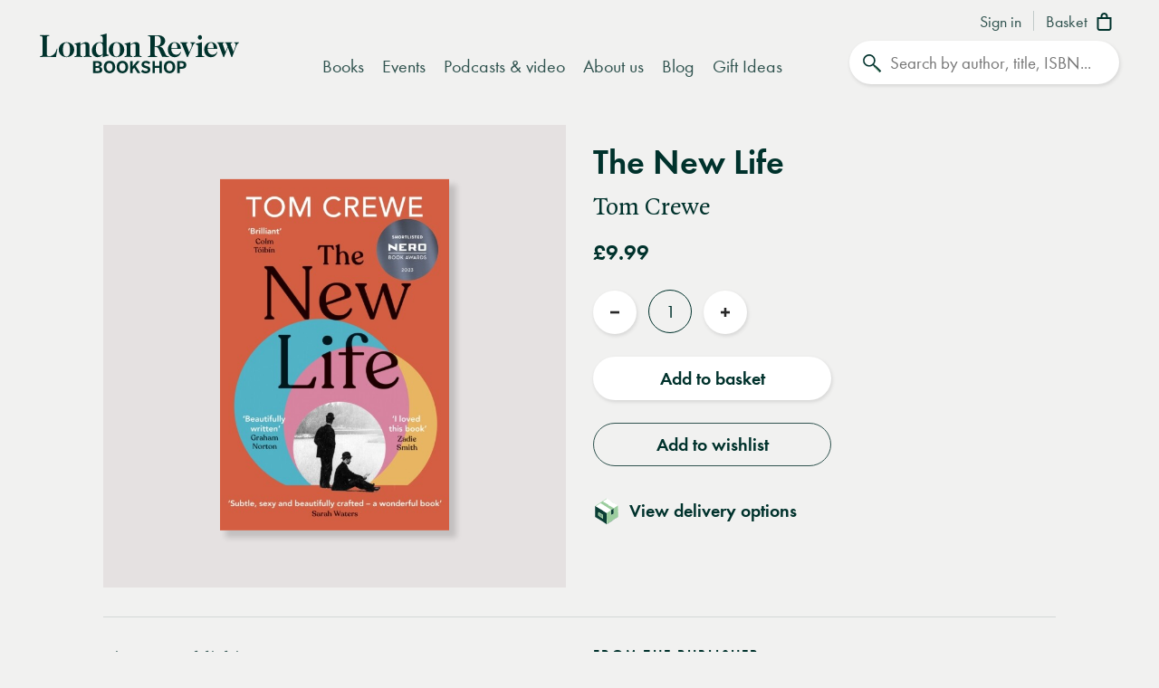

--- FILE ---
content_type: application/javascript
request_url: https://www.londonreviewbookshop.co.uk/assets/lrb/build/js/vendor.856e0e58.js?v=202601241429006
body_size: 145733
content:
/*! For license information please see vendor.856e0e58.js.LICENSE */
(window.webpackJsonp=window.webpackJsonp||[]).push([["js/vendor"],{"4PUS":function(t,e,n){var i,r;!function(o,s){i=[n("CUlp")],void 0===(r=function(t){return function(t,e){"use strict";function n(){}var i=n.prototype=Object.create(e.prototype);i.bindStartEvent=function(t){this._bindStartEvent(t,!0)},i.unbindStartEvent=function(t){this._bindStartEvent(t,!1)},i._bindStartEvent=function(e,n){var i=(n=void 0===n||n)?"addEventListener":"removeEventListener",r="mousedown";t.PointerEvent?r="pointerdown":"ontouchstart"in t&&(r="touchstart"),e[i](r,this)},i.handleEvent=function(t){var e="on"+t.type;this[e]&&this[e](t)},i.getTouch=function(t){for(var e=0;e<t.length;e++){var n=t[e];if(n.identifier==this.pointerIdentifier)return n}},i.onmousedown=function(t){var e=t.button;e&&0!==e&&1!==e||this._pointerDown(t,t)},i.ontouchstart=function(t){this._pointerDown(t,t.changedTouches[0])},i.onpointerdown=function(t){this._pointerDown(t,t)},i._pointerDown=function(t,e){t.button||this.isPointerDown||(this.isPointerDown=!0,this.pointerIdentifier=void 0!==e.pointerId?e.pointerId:e.identifier,this.pointerDown(t,e))},i.pointerDown=function(t,e){this._bindPostStartEvents(t),this.emitEvent("pointerDown",[t,e])};var r={mousedown:["mousemove","mouseup"],touchstart:["touchmove","touchend","touchcancel"],pointerdown:["pointermove","pointerup","pointercancel"]};return i._bindPostStartEvents=function(e){if(e){var n=r[e.type];n.forEach((function(e){t.addEventListener(e,this)}),this),this._boundPointerEvents=n}},i._unbindPostStartEvents=function(){this._boundPointerEvents&&(this._boundPointerEvents.forEach((function(e){t.removeEventListener(e,this)}),this),delete this._boundPointerEvents)},i.onmousemove=function(t){this._pointerMove(t,t)},i.onpointermove=function(t){t.pointerId==this.pointerIdentifier&&this._pointerMove(t,t)},i.ontouchmove=function(t){var e=this.getTouch(t.changedTouches);e&&this._pointerMove(t,e)},i._pointerMove=function(t,e){this.pointerMove(t,e)},i.pointerMove=function(t,e){this.emitEvent("pointerMove",[t,e])},i.onmouseup=function(t){this._pointerUp(t,t)},i.onpointerup=function(t){t.pointerId==this.pointerIdentifier&&this._pointerUp(t,t)},i.ontouchend=function(t){var e=this.getTouch(t.changedTouches);e&&this._pointerUp(t,e)},i._pointerUp=function(t,e){this._pointerDone(),this.pointerUp(t,e)},i.pointerUp=function(t,e){this.emitEvent("pointerUp",[t,e])},i._pointerDone=function(){this._pointerReset(),this._unbindPostStartEvents(),this.pointerDone()},i._pointerReset=function(){this.isPointerDown=!1,delete this.pointerIdentifier},i.pointerDone=function(){},i.onpointercancel=function(t){t.pointerId==this.pointerIdentifier&&this._pointerCancel(t,t)},i.ontouchcancel=function(t){var e=this.getTouch(t.changedTouches);e&&this._pointerCancel(t,e)},i._pointerCancel=function(t,e){this._pointerDone(),this.pointerCancel(t,e)},i.pointerCancel=function(t,e){this.emitEvent("pointerCancel",[t,e])},n.getPointerPoint=function(t){return{x:t.pageX,y:t.pageY}},n}(o,t)}.apply(e,i))||(t.exports=r)}(window)},"72Lm":function(t,e,n){var i,r;!function(o,s){i=[n("4PUS")],void 0===(r=function(t){return function(t,e){"use strict";function n(){}var i=n.prototype=Object.create(e.prototype);i.bindHandles=function(){this._bindHandles(!0)},i.unbindHandles=function(){this._bindHandles(!1)},i._bindHandles=function(e){for(var n=(e=void 0===e||e)?"addEventListener":"removeEventListener",i=e?this._touchActionValue:"",r=0;r<this.handles.length;r++){var o=this.handles[r];this._bindStartEvent(o,e),o[n]("click",this),t.PointerEvent&&(o.style.touchAction=i)}},i._touchActionValue="none",i.pointerDown=function(t,e){this.okayPointerDown(t)&&(this.pointerDownPointer={pageX:e.pageX,pageY:e.pageY},t.preventDefault(),this.pointerDownBlur(),this._bindPostStartEvents(t),this.emitEvent("pointerDown",[t,e]))};var r={TEXTAREA:!0,INPUT:!0,SELECT:!0,OPTION:!0},o={radio:!0,checkbox:!0,button:!0,submit:!0,image:!0,file:!0};return i.okayPointerDown=function(t){var e=r[t.target.nodeName],n=o[t.target.type],i=!e||n;return i||this._pointerReset(),i},i.pointerDownBlur=function(){var t=document.activeElement;t&&t.blur&&t!=document.body&&t.blur()},i.pointerMove=function(t,e){var n=this._dragPointerMove(t,e);this.emitEvent("pointerMove",[t,e,n]),this._dragMove(t,e,n)},i._dragPointerMove=function(t,e){var n={x:e.pageX-this.pointerDownPointer.pageX,y:e.pageY-this.pointerDownPointer.pageY};return!this.isDragging&&this.hasDragStarted(n)&&this._dragStart(t,e),n},i.hasDragStarted=function(t){return Math.abs(t.x)>3||Math.abs(t.y)>3},i.pointerUp=function(t,e){this.emitEvent("pointerUp",[t,e]),this._dragPointerUp(t,e)},i._dragPointerUp=function(t,e){this.isDragging?this._dragEnd(t,e):this._staticClick(t,e)},i._dragStart=function(t,e){this.isDragging=!0,this.isPreventingClicks=!0,this.dragStart(t,e)},i.dragStart=function(t,e){this.emitEvent("dragStart",[t,e])},i._dragMove=function(t,e,n){this.isDragging&&this.dragMove(t,e,n)},i.dragMove=function(t,e,n){t.preventDefault(),this.emitEvent("dragMove",[t,e,n])},i._dragEnd=function(t,e){this.isDragging=!1,setTimeout(function(){delete this.isPreventingClicks}.bind(this)),this.dragEnd(t,e)},i.dragEnd=function(t,e){this.emitEvent("dragEnd",[t,e])},i.onclick=function(t){this.isPreventingClicks&&t.preventDefault()},i._staticClick=function(t,e){this.isIgnoringMouseUp&&"mouseup"==t.type||(this.staticClick(t,e),"mouseup"!=t.type&&(this.isIgnoringMouseUp=!0,setTimeout(function(){delete this.isIgnoringMouseUp}.bind(this),400)))},i.staticClick=function(t,e){this.emitEvent("staticClick",[t,e])},n.getPointerPoint=e.getPointerPoint,n}(o,t)}.apply(e,i))||(t.exports=r)}(window)},AVCV:function(t,e,n){var i,r;window,i=[n("YVj6")],void 0===(r=function(t){return function(t,e){"use strict";var n={startAnimation:function(){this.isAnimating||(this.isAnimating=!0,this.restingFrames=0,this.animate())},animate:function(){this.applyDragForce(),this.applySelectedAttraction();var t=this.x;if(this.integratePhysics(),this.positionSlider(),this.settle(t),this.isAnimating){var e=this;requestAnimationFrame((function(){e.animate()}))}},positionSlider:function(){var t=this.x;this.options.wrapAround&&this.cells.length>1&&(t=e.modulo(t,this.slideableWidth),t-=this.slideableWidth,this.shiftWrapCells(t)),this.setTranslateX(t,this.isAnimating),this.dispatchScrollEvent()},setTranslateX:function(t,e){t+=this.cursorPosition,t=this.options.rightToLeft?-t:t;var n=this.getPositionValue(t);this.slider.style.transform=e?"translate3d("+n+",0,0)":"translateX("+n+")"},dispatchScrollEvent:function(){var t=this.slides[0];if(t){var e=-this.x-t.target,n=e/this.slidesWidth;this.dispatchEvent("scroll",null,[n,e])}},positionSliderAtSelected:function(){this.cells.length&&(this.x=-this.selectedSlide.target,this.velocity=0,this.positionSlider())},getPositionValue:function(t){return this.options.percentPosition?.01*Math.round(t/this.size.innerWidth*1e4)+"%":Math.round(t)+"px"},settle:function(t){this.isPointerDown||Math.round(100*this.x)!=Math.round(100*t)||this.restingFrames++,this.restingFrames>2&&(this.isAnimating=!1,delete this.isFreeScrolling,this.positionSlider(),this.dispatchEvent("settle",null,[this.selectedIndex]))},shiftWrapCells:function(t){var e=this.cursorPosition+t;this._shiftCells(this.beforeShiftCells,e,-1);var n=this.size.innerWidth-(t+this.slideableWidth+this.cursorPosition);this._shiftCells(this.afterShiftCells,n,1)},_shiftCells:function(t,e,n){for(var i=0;i<t.length;i++){var r=t[i],o=e>0?n:0;r.wrapShift(o),e-=r.size.outerWidth}},_unshiftCells:function(t){if(t&&t.length)for(var e=0;e<t.length;e++)t[e].wrapShift(0)},integratePhysics:function(){this.x+=this.velocity,this.velocity*=this.getFrictionFactor()},applyForce:function(t){this.velocity+=t},getFrictionFactor:function(){return 1-this.options[this.isFreeScrolling?"freeScrollFriction":"friction"]},getRestingPosition:function(){return this.x+this.velocity/(1-this.getFrictionFactor())},applyDragForce:function(){if(this.isDraggable&&this.isPointerDown){var t=this.dragX-this.x-this.velocity;this.applyForce(t)}},applySelectedAttraction:function(){if((!this.isDraggable||!this.isPointerDown)&&!this.isFreeScrolling&&this.slides.length){var t=(-1*this.selectedSlide.target-this.x)*this.options.selectedAttraction;this.applyForce(t)}}};return n}(0,t)}.apply(e,i))||(t.exports=r)},Bij1:function(t,e,n){var i,r;window,i=[n("E4Uq"),n("4PUS"),n("YVj6")],void 0===(r=function(t,e,n){return function(t,e,n,i){"use strict";function r(t){this.parent=t,this._create()}r.prototype=Object.create(n.prototype),r.prototype._create=function(){this.holder=document.createElement("ol"),this.holder.className="flickity-page-dots",this.dots=[],this.handleClick=this.onClick.bind(this),this.on("pointerDown",this.parent.childUIPointerDown.bind(this.parent))},r.prototype.activate=function(){this.setDots(),this.holder.addEventListener("click",this.handleClick),this.bindStartEvent(this.holder),this.parent.element.appendChild(this.holder)},r.prototype.deactivate=function(){this.holder.removeEventListener("click",this.handleClick),this.unbindStartEvent(this.holder),this.parent.element.removeChild(this.holder)},r.prototype.setDots=function(){var t=this.parent.slides.length-this.dots.length;t>0?this.addDots(t):t<0&&this.removeDots(-t)},r.prototype.addDots=function(t){for(var e=document.createDocumentFragment(),n=[],i=this.dots.length,r=i+t,o=i;o<r;o++){var s=document.createElement("li");s.className="dot",s.setAttribute("aria-label","Page dot "+(o+1)),e.appendChild(s),n.push(s)}this.holder.appendChild(e),this.dots=this.dots.concat(n)},r.prototype.removeDots=function(t){this.dots.splice(this.dots.length-t,t).forEach((function(t){this.holder.removeChild(t)}),this)},r.prototype.updateSelected=function(){this.selectedDot&&(this.selectedDot.className="dot",this.selectedDot.removeAttribute("aria-current")),this.dots.length&&(this.selectedDot=this.dots[this.parent.selectedIndex],this.selectedDot.className="dot is-selected",this.selectedDot.setAttribute("aria-current","step"))},r.prototype.onTap=r.prototype.onClick=function(t){var e=t.target;if("LI"==e.nodeName){this.parent.uiChange();var n=this.dots.indexOf(e);this.parent.select(n)}},r.prototype.destroy=function(){this.deactivate(),this.allOff()},e.PageDots=r,i.extend(e.defaults,{pageDots:!0}),e.createMethods.push("_createPageDots");var o=e.prototype;return o._createPageDots=function(){this.options.pageDots&&(this.pageDots=new r(this),this.on("activate",this.activatePageDots),this.on("select",this.updateSelectedPageDots),this.on("cellChange",this.updatePageDots),this.on("resize",this.updatePageDots),this.on("deactivate",this.deactivatePageDots))},o.activatePageDots=function(){this.pageDots.activate()},o.updateSelectedPageDots=function(){this.pageDots.updateSelected()},o.updatePageDots=function(){this.pageDots.setDots()},o.deactivatePageDots=function(){this.pageDots.deactivate()},e.PageDots=r,e}(0,t,e,n)}.apply(e,i))||(t.exports=r)},CS5W:function(t,e,n){var i,r,o;!function(s,a){a=a.bind(null,s,s.document),t.exports?a(n("s+lh")):(r=[n("s+lh")],void 0===(o="function"==typeof(i=a)?i.apply(e,r):i)||(t.exports=o))}(window,(function(t,e,n){"use strict";var i,r,o={};function s(t,n){if(!o[t]){var i=e.createElement(n?"link":"script"),r=e.getElementsByTagName("script")[0];n?(i.rel="stylesheet",i.href=t):i.src=t,o[t]=!0,o[i.src||i.href]=!0,r.parentNode.insertBefore(i,r)}}e.addEventListener&&(r=/\(|\)|\s|'/,i=function(t,n){var i=e.createElement("img");i.onload=function(){i.onload=null,i.onerror=null,i=null,n()},i.onerror=i.onload,i.src=t,i&&i.complete&&i.onload&&i.onload()},addEventListener("lazybeforeunveil",(function(t){var e,o,a;if(t.detail.instance==n&&!t.defaultPrevented){var l=t.target;if("none"==l.preload&&(l.preload=l.getAttribute("data-preload")||"auto"),null!=l.getAttribute("data-autoplay"))if(l.getAttribute("data-expand")&&!l.autoplay)try{l.play()}catch(t){}else requestAnimationFrame((function(){l.setAttribute("data-expand","-10"),n.aC(l,n.cfg.lazyClass)}));(e=l.getAttribute("data-link"))&&s(e,!0),(e=l.getAttribute("data-script"))&&s(e),(e=l.getAttribute("data-require"))&&(n.cfg.requireJs?n.cfg.requireJs([e]):s(e)),(o=l.getAttribute("data-bg"))&&(t.detail.firesLoad=!0,i(o,(function(){l.style.backgroundImage="url("+(r.test(o)?JSON.stringify(o):o)+")",t.detail.firesLoad=!1,n.fire(l,"_lazyloaded",{},!0,!0)}))),(a=l.getAttribute("data-poster"))&&(t.detail.firesLoad=!0,i(a,(function(){l.poster=a,t.detail.firesLoad=!1,n.fire(l,"_lazyloaded",{},!0,!0)})))}}),!1))}))},CUlp:function(t,e,n){var i,r;"undefined"!=typeof window&&window,void 0===(r="function"==typeof(i=function(){"use strict";function t(){}var e=t.prototype;return e.on=function(t,e){if(t&&e){var n=this._events=this._events||{},i=n[t]=n[t]||[];return-1==i.indexOf(e)&&i.push(e),this}},e.once=function(t,e){if(t&&e){this.on(t,e);var n=this._onceEvents=this._onceEvents||{};return(n[t]=n[t]||{})[e]=!0,this}},e.off=function(t,e){var n=this._events&&this._events[t];if(n&&n.length){var i=n.indexOf(e);return-1!=i&&n.splice(i,1),this}},e.emitEvent=function(t,e){var n=this._events&&this._events[t];if(n&&n.length){n=n.slice(0),e=e||[];for(var i=this._onceEvents&&this._onceEvents[t],r=0;r<n.length;r++){var o=n[r];i&&i[o]&&(this.off(t,o),delete i[o]),o.apply(this,e)}return this}},e.allOff=function(){delete this._events,delete this._onceEvents},t})?i.call(e,n,e,t):i)||(t.exports=r)},E4Uq:function(t,e,n){var i,r;!function(o,s){i=[n("CUlp"),n("QK1G"),n("YVj6"),n("yNx1"),n("dlLY"),n("AVCV")],void 0===(r=function(t,e,n,i,r,s){return function(t,e,n,i,r,o,s){"use strict";var a=t.jQuery,l=t.getComputedStyle,c=t.console;function u(t,e){for(t=i.makeArray(t);t.length;)e.appendChild(t.shift())}var h=0,f={};function d(t,e){var n=i.getQueryElement(t);if(n){if(this.element=n,this.element.flickityGUID){var r=f[this.element.flickityGUID];return r.option(e),r}a&&(this.$element=a(this.element)),this.options=i.extend({},this.constructor.defaults),this.option(e),this._create()}else c&&c.error("Bad element for Flickity: "+(n||t))}d.defaults={accessibility:!0,cellAlign:"center",freeScrollFriction:.075,friction:.28,namespaceJQueryEvents:!0,percentPosition:!0,resize:!0,selectedAttraction:.025,setGallerySize:!0},d.createMethods=[];var p=d.prototype;i.extend(p,e.prototype),p._create=function(){var e=this.guid=++h;for(var n in this.element.flickityGUID=e,f[e]=this,this.selectedIndex=0,this.restingFrames=0,this.x=0,this.velocity=0,this.originSide=this.options.rightToLeft?"right":"left",this.viewport=document.createElement("div"),this.viewport.className="flickity-viewport",this._createSlider(),(this.options.resize||this.options.watchCSS)&&t.addEventListener("resize",this),this.options.on){var i=this.options.on[n];this.on(n,i)}d.createMethods.forEach((function(t){this[t]()}),this),this.options.watchCSS?this.watchCSS():this.activate()},p.option=function(t){i.extend(this.options,t)},p.activate=function(){this.isActive||(this.isActive=!0,this.element.classList.add("flickity-enabled"),this.options.rightToLeft&&this.element.classList.add("flickity-rtl"),this.getSize(),u(this._filterFindCellElements(this.element.children),this.slider),this.viewport.appendChild(this.slider),this.element.appendChild(this.viewport),this.reloadCells(),this.options.accessibility&&(this.element.tabIndex=0,this.element.addEventListener("keydown",this)),this.emitEvent("activate"),this.selectInitialIndex(),this.isInitActivated=!0,this.dispatchEvent("ready"))},p._createSlider=function(){var t=document.createElement("div");t.className="flickity-slider",t.style[this.originSide]=0,this.slider=t},p._filterFindCellElements=function(t){return i.filterFindElements(t,this.options.cellSelector)},p.reloadCells=function(){this.cells=this._makeCells(this.slider.children),this.positionCells(),this._getWrapShiftCells(),this.setGallerySize()},p._makeCells=function(t){return this._filterFindCellElements(t).map((function(t){return new r(t,this)}),this)},p.getLastCell=function(){return this.cells[this.cells.length-1]},p.getLastSlide=function(){return this.slides[this.slides.length-1]},p.positionCells=function(){this._sizeCells(this.cells),this._positionCells(0)},p._positionCells=function(t){t=t||0,this.maxCellHeight=t&&this.maxCellHeight||0;var e=0;if(t>0){var n=this.cells[t-1];e=n.x+n.size.outerWidth}for(var i=this.cells.length,r=t;r<i;r++){var o=this.cells[r];o.setPosition(e),e+=o.size.outerWidth,this.maxCellHeight=Math.max(o.size.outerHeight,this.maxCellHeight)}this.slideableWidth=e,this.updateSlides(),this._containSlides(),this.slidesWidth=i?this.getLastSlide().target-this.slides[0].target:0},p._sizeCells=function(t){t.forEach((function(t){t.getSize()}))},p.updateSlides=function(){if(this.slides=[],this.cells.length){var t=new o(this);this.slides.push(t);var e="left"==this.originSide?"marginRight":"marginLeft",n=this._getCanCellFit();this.cells.forEach((function(i,r){if(t.cells.length){var s=t.outerWidth-t.firstMargin+(i.size.outerWidth-i.size[e]);n.call(this,r,s)||(t.updateTarget(),t=new o(this),this.slides.push(t)),t.addCell(i)}else t.addCell(i)}),this),t.updateTarget(),this.updateSelectedSlide()}},p._getCanCellFit=function(){var t=this.options.groupCells;if(!t)return function(){return!1};if("number"==typeof t){var e=parseInt(t,10);return function(t){return t%e!=0}}var n="string"==typeof t&&t.match(/^(\d+)%$/),i=n?parseInt(n[1],10)/100:1;return function(t,e){return e<=(this.size.innerWidth+1)*i}},p._init=p.reposition=function(){this.positionCells(),this.positionSliderAtSelected()},p.getSize=function(){this.size=n(this.element),this.setCellAlign(),this.cursorPosition=this.size.innerWidth*this.cellAlign};var g={center:{left:.5,right:.5},left:{left:0,right:1},right:{right:0,left:1}};p.setCellAlign=function(){var t=g[this.options.cellAlign];this.cellAlign=t?t[this.originSide]:this.options.cellAlign},p.setGallerySize=function(){if(this.options.setGallerySize){var t=this.options.adaptiveHeight&&this.selectedSlide?this.selectedSlide.height:this.maxCellHeight;this.viewport.style.height=t+"px"}},p._getWrapShiftCells=function(){if(this.options.wrapAround){this._unshiftCells(this.beforeShiftCells),this._unshiftCells(this.afterShiftCells);var t=this.cursorPosition,e=this.cells.length-1;this.beforeShiftCells=this._getGapCells(t,e,-1),t=this.size.innerWidth-this.cursorPosition,this.afterShiftCells=this._getGapCells(t,0,1)}},p._getGapCells=function(t,e,n){for(var i=[];t>0;){var r=this.cells[e];if(!r)break;i.push(r),e+=n,t-=r.size.outerWidth}return i},p._containSlides=function(){if(this.options.contain&&!this.options.wrapAround&&this.cells.length){var t=this.options.rightToLeft,e=t?"marginRight":"marginLeft",n=t?"marginLeft":"marginRight",i=this.slideableWidth-this.getLastCell().size[n],r=i<this.size.innerWidth,o=this.cursorPosition+this.cells[0].size[e],s=i-this.size.innerWidth*(1-this.cellAlign);this.slides.forEach((function(t){r?t.target=i*this.cellAlign:(t.target=Math.max(t.target,o),t.target=Math.min(t.target,s))}),this)}},p.dispatchEvent=function(t,e,n){var i=e?[e].concat(n):n;if(this.emitEvent(t,i),a&&this.$element){var r=t+=this.options.namespaceJQueryEvents?".flickity":"";if(e){var o=a.Event(e);o.type=t,r=o}this.$element.trigger(r,n)}},p.select=function(t,e,n){if(this.isActive&&(t=parseInt(t,10),this._wrapSelect(t),(this.options.wrapAround||e)&&(t=i.modulo(t,this.slides.length)),this.slides[t])){var r=this.selectedIndex;this.selectedIndex=t,this.updateSelectedSlide(),n?this.positionSliderAtSelected():this.startAnimation(),this.options.adaptiveHeight&&this.setGallerySize(),this.dispatchEvent("select",null,[t]),t!=r&&this.dispatchEvent("change",null,[t]),this.dispatchEvent("cellSelect")}},p._wrapSelect=function(t){var e=this.slides.length;if(!(this.options.wrapAround&&e>1))return t;var n=i.modulo(t,e),r=Math.abs(n-this.selectedIndex),o=Math.abs(n+e-this.selectedIndex),s=Math.abs(n-e-this.selectedIndex);!this.isDragSelect&&o<r?t+=e:!this.isDragSelect&&s<r&&(t-=e),t<0?this.x-=this.slideableWidth:t>=e&&(this.x+=this.slideableWidth)},p.previous=function(t,e){this.select(this.selectedIndex-1,t,e)},p.next=function(t,e){this.select(this.selectedIndex+1,t,e)},p.updateSelectedSlide=function(){var t=this.slides[this.selectedIndex];t&&(this.unselectSelectedSlide(),this.selectedSlide=t,t.select(),this.selectedCells=t.cells,this.selectedElements=t.getCellElements(),this.selectedCell=t.cells[0],this.selectedElement=this.selectedElements[0])},p.unselectSelectedSlide=function(){this.selectedSlide&&this.selectedSlide.unselect()},p.selectInitialIndex=function(){var t=this.options.initialIndex;if(this.isInitActivated)this.select(this.selectedIndex,!1,!0);else{if(t&&"string"==typeof t)if(this.queryCell(t))return void this.selectCell(t,!1,!0);var e=0;t&&this.slides[t]&&(e=t),this.select(e,!1,!0)}},p.selectCell=function(t,e,n){var i=this.queryCell(t);if(i){var r=this.getCellSlideIndex(i);this.select(r,e,n)}},p.getCellSlideIndex=function(t){for(var e=0;e<this.slides.length;e++){if(-1!=this.slides[e].cells.indexOf(t))return e}},p.getCell=function(t){for(var e=0;e<this.cells.length;e++){var n=this.cells[e];if(n.element==t)return n}},p.getCells=function(t){t=i.makeArray(t);var e=[];return t.forEach((function(t){var n=this.getCell(t);n&&e.push(n)}),this),e},p.getCellElements=function(){return this.cells.map((function(t){return t.element}))},p.getParentCell=function(t){var e=this.getCell(t);return e||(t=i.getParent(t,".flickity-slider > *"),this.getCell(t))},p.getAdjacentCellElements=function(t,e){if(!t)return this.selectedSlide.getCellElements();e=void 0===e?this.selectedIndex:e;var n=this.slides.length;if(1+2*t>=n)return this.getCellElements();for(var r=[],o=e-t;o<=e+t;o++){var s=this.options.wrapAround?i.modulo(o,n):o,a=this.slides[s];a&&(r=r.concat(a.getCellElements()))}return r},p.queryCell=function(t){if("number"==typeof t)return this.cells[t];if("string"==typeof t){if(t.match(/^[#\.]?[\d\/]/))return;t=this.element.querySelector(t)}return this.getCell(t)},p.uiChange=function(){this.emitEvent("uiChange")},p.childUIPointerDown=function(t){"touchstart"!=t.type&&t.preventDefault(),this.focus()},p.onresize=function(){this.watchCSS(),this.resize()},i.debounceMethod(d,"onresize",150),p.resize=function(){if(this.isActive){this.getSize(),this.options.wrapAround&&(this.x=i.modulo(this.x,this.slideableWidth)),this.positionCells(),this._getWrapShiftCells(),this.setGallerySize(),this.emitEvent("resize");var t=this.selectedElements&&this.selectedElements[0];this.selectCell(t,!1,!0)}},p.watchCSS=function(){this.options.watchCSS&&(-1!=l(this.element,":after").content.indexOf("flickity")?this.activate():this.deactivate())},p.onkeydown=function(t){var e=document.activeElement&&document.activeElement!=this.element;if(this.options.accessibility&&!e){var n=d.keyboardHandlers[t.keyCode];n&&n.call(this)}},d.keyboardHandlers={37:function(){var t=this.options.rightToLeft?"next":"previous";this.uiChange(),this[t]()},39:function(){var t=this.options.rightToLeft?"previous":"next";this.uiChange(),this[t]()}},p.focus=function(){var e=t.pageYOffset;this.element.focus({preventScroll:!0}),t.pageYOffset!=e&&t.scrollTo(t.pageXOffset,e)},p.deactivate=function(){this.isActive&&(this.element.classList.remove("flickity-enabled"),this.element.classList.remove("flickity-rtl"),this.unselectSelectedSlide(),this.cells.forEach((function(t){t.destroy()})),this.element.removeChild(this.viewport),u(this.slider.children,this.element),this.options.accessibility&&(this.element.removeAttribute("tabIndex"),this.element.removeEventListener("keydown",this)),this.isActive=!1,this.emitEvent("deactivate"))},p.destroy=function(){this.deactivate(),t.removeEventListener("resize",this),this.allOff(),this.emitEvent("destroy"),a&&this.$element&&a.removeData(this.element,"flickity"),delete this.element.flickityGUID,delete f[this.guid]},i.extend(p,s),d.data=function(t){var e=(t=i.getQueryElement(t))&&t.flickityGUID;return e&&f[e]},i.htmlInit(d,"flickity"),a&&a.bridget&&a.bridget("flickity",d);return d.setJQuery=function(t){a=t},d.Cell=r,d.Slide=o,d}(o,t,e,n,i,r,s)}.apply(e,i))||(t.exports=r)}(window)},EVdn:function(t,e,n){var i;!function(e,n){"use strict";"object"==typeof t.exports?t.exports=e.document?n(e,!0):function(t){if(!t.document)throw new Error("jQuery requires a window with a document");return n(t)}:n(e)}("undefined"!=typeof window?window:this,(function(n,r){"use strict";var o=[],s=Object.getPrototypeOf,a=o.slice,l=o.flat?function(t){return o.flat.call(t)}:function(t){return o.concat.apply([],t)},c=o.push,u=o.indexOf,h={},f=h.toString,d=h.hasOwnProperty,p=d.toString,g=p.call(Object),v={},m=function(t){return"function"==typeof t&&"number"!=typeof t.nodeType},y=function(t){return null!=t&&t===t.window},b=n.document,w={type:!0,src:!0,nonce:!0,noModule:!0};function x(t,e,n){var i,r,o=(n=n||b).createElement("script");if(o.text=t,e)for(i in w)(r=e[i]||e.getAttribute&&e.getAttribute(i))&&o.setAttribute(i,r);n.head.appendChild(o).parentNode.removeChild(o)}function S(t){return null==t?t+"":"object"==typeof t||"function"==typeof t?h[f.call(t)]||"object":typeof t}var E=function(t,e){return new E.fn.init(t,e)};function C(t){var e=!!t&&"length"in t&&t.length,n=S(t);return!m(t)&&!y(t)&&("array"===n||0===e||"number"==typeof e&&e>0&&e-1 in t)}E.fn=E.prototype={jquery:"3.5.1",constructor:E,length:0,toArray:function(){return a.call(this)},get:function(t){return null==t?a.call(this):t<0?this[t+this.length]:this[t]},pushStack:function(t){var e=E.merge(this.constructor(),t);return e.prevObject=this,e},each:function(t){return E.each(this,t)},map:function(t){return this.pushStack(E.map(this,(function(e,n){return t.call(e,n,e)})))},slice:function(){return this.pushStack(a.apply(this,arguments))},first:function(){return this.eq(0)},last:function(){return this.eq(-1)},even:function(){return this.pushStack(E.grep(this,(function(t,e){return(e+1)%2})))},odd:function(){return this.pushStack(E.grep(this,(function(t,e){return e%2})))},eq:function(t){var e=this.length,n=+t+(t<0?e:0);return this.pushStack(n>=0&&n<e?[this[n]]:[])},end:function(){return this.prevObject||this.constructor()},push:c,sort:o.sort,splice:o.splice},E.extend=E.fn.extend=function(){var t,e,n,i,r,o,s=arguments[0]||{},a=1,l=arguments.length,c=!1;for("boolean"==typeof s&&(c=s,s=arguments[a]||{},a++),"object"==typeof s||m(s)||(s={}),a===l&&(s=this,a--);a<l;a++)if(null!=(t=arguments[a]))for(e in t)i=t[e],"__proto__"!==e&&s!==i&&(c&&i&&(E.isPlainObject(i)||(r=Array.isArray(i)))?(n=s[e],o=r&&!Array.isArray(n)?[]:r||E.isPlainObject(n)?n:{},r=!1,s[e]=E.extend(c,o,i)):void 0!==i&&(s[e]=i));return s},E.extend({expando:"jQuery"+("3.5.1"+Math.random()).replace(/\D/g,""),isReady:!0,error:function(t){throw new Error(t)},noop:function(){},isPlainObject:function(t){var e,n;return!(!t||"[object Object]"!==f.call(t))&&(!(e=s(t))||"function"==typeof(n=d.call(e,"constructor")&&e.constructor)&&p.call(n)===g)},isEmptyObject:function(t){var e;for(e in t)return!1;return!0},globalEval:function(t,e,n){x(t,{nonce:e&&e.nonce},n)},each:function(t,e){var n,i=0;if(C(t))for(n=t.length;i<n&&!1!==e.call(t[i],i,t[i]);i++);else for(i in t)if(!1===e.call(t[i],i,t[i]))break;return t},makeArray:function(t,e){var n=e||[];return null!=t&&(C(Object(t))?E.merge(n,"string"==typeof t?[t]:t):c.call(n,t)),n},inArray:function(t,e,n){return null==e?-1:u.call(e,t,n)},merge:function(t,e){for(var n=+e.length,i=0,r=t.length;i<n;i++)t[r++]=e[i];return t.length=r,t},grep:function(t,e,n){for(var i=[],r=0,o=t.length,s=!n;r<o;r++)!e(t[r],r)!==s&&i.push(t[r]);return i},map:function(t,e,n){var i,r,o=0,s=[];if(C(t))for(i=t.length;o<i;o++)null!=(r=e(t[o],o,n))&&s.push(r);else for(o in t)null!=(r=e(t[o],o,n))&&s.push(r);return l(s)},guid:1,support:v}),"function"==typeof Symbol&&(E.fn[Symbol.iterator]=o[Symbol.iterator]),E.each("Boolean Number String Function Array Date RegExp Object Error Symbol".split(" "),(function(t,e){h["[object "+e+"]"]=e.toLowerCase()}));var _=function(t){var e,n,i,r,o,s,a,l,c,u,h,f,d,p,g,v,m,y,b,w="sizzle"+1*new Date,x=t.document,S=0,E=0,C=lt(),_=lt(),A=lt(),P=lt(),k=function(t,e){return t===e&&(h=!0),0},T={}.hasOwnProperty,D=[],L=D.pop,O=D.push,N=D.push,M=D.slice,j=function(t,e){for(var n=0,i=t.length;n<i;n++)if(t[n]===e)return n;return-1},I="checked|selected|async|autofocus|autoplay|controls|defer|disabled|hidden|ismap|loop|multiple|open|readonly|required|scoped",z="[\\x20\\t\\r\\n\\f]",F="(?:\\\\[\\da-fA-F]{1,6}"+z+"?|\\\\[^\\r\\n\\f]|[\\w-]|[^\0-\\x7f])+",$="\\["+z+"*("+F+")(?:"+z+"*([*^$|!~]?=)"+z+"*(?:'((?:\\\\.|[^\\\\'])*)'|\"((?:\\\\.|[^\\\\\"])*)\"|("+F+"))|)"+z+"*\\]",R=":("+F+")(?:\\((('((?:\\\\.|[^\\\\'])*)'|\"((?:\\\\.|[^\\\\\"])*)\")|((?:\\\\.|[^\\\\()[\\]]|"+$+")*)|.*)\\)|)",q=new RegExp(z+"+","g"),H=new RegExp("^"+z+"+|((?:^|[^\\\\])(?:\\\\.)*)"+z+"+$","g"),W=new RegExp("^"+z+"*,"+z+"*"),B=new RegExp("^"+z+"*([>+~]|"+z+")"+z+"*"),V=new RegExp(z+"|>"),U=new RegExp(R),G=new RegExp("^"+F+"$"),X={ID:new RegExp("^#("+F+")"),CLASS:new RegExp("^\\.("+F+")"),TAG:new RegExp("^("+F+"|[*])"),ATTR:new RegExp("^"+$),PSEUDO:new RegExp("^"+R),CHILD:new RegExp("^:(only|first|last|nth|nth-last)-(child|of-type)(?:\\("+z+"*(even|odd|(([+-]|)(\\d*)n|)"+z+"*(?:([+-]|)"+z+"*(\\d+)|))"+z+"*\\)|)","i"),bool:new RegExp("^(?:"+I+")$","i"),needsContext:new RegExp("^"+z+"*[>+~]|:(even|odd|eq|gt|lt|nth|first|last)(?:\\("+z+"*((?:-\\d)?\\d*)"+z+"*\\)|)(?=[^-]|$)","i")},Y=/HTML$/i,Q=/^(?:input|select|textarea|button)$/i,K=/^h\d$/i,J=/^[^{]+\{\s*\[native \w/,Z=/^(?:#([\w-]+)|(\w+)|\.([\w-]+))$/,tt=/[+~]/,et=new RegExp("\\\\[\\da-fA-F]{1,6}"+z+"?|\\\\([^\\r\\n\\f])","g"),nt=function(t,e){var n="0x"+t.slice(1)-65536;return e||(n<0?String.fromCharCode(n+65536):String.fromCharCode(n>>10|55296,1023&n|56320))},it=/([\0-\x1f\x7f]|^-?\d)|^-$|[^\0-\x1f\x7f-\uFFFF\w-]/g,rt=function(t,e){return e?"\0"===t?"�":t.slice(0,-1)+"\\"+t.charCodeAt(t.length-1).toString(16)+" ":"\\"+t},ot=function(){f()},st=wt((function(t){return!0===t.disabled&&"fieldset"===t.nodeName.toLowerCase()}),{dir:"parentNode",next:"legend"});try{N.apply(D=M.call(x.childNodes),x.childNodes),D[x.childNodes.length].nodeType}catch(t){N={apply:D.length?function(t,e){O.apply(t,M.call(e))}:function(t,e){for(var n=t.length,i=0;t[n++]=e[i++];);t.length=n-1}}}function at(t,e,i,r){var o,a,c,u,h,p,m,y=e&&e.ownerDocument,x=e?e.nodeType:9;if(i=i||[],"string"!=typeof t||!t||1!==x&&9!==x&&11!==x)return i;if(!r&&(f(e),e=e||d,g)){if(11!==x&&(h=Z.exec(t)))if(o=h[1]){if(9===x){if(!(c=e.getElementById(o)))return i;if(c.id===o)return i.push(c),i}else if(y&&(c=y.getElementById(o))&&b(e,c)&&c.id===o)return i.push(c),i}else{if(h[2])return N.apply(i,e.getElementsByTagName(t)),i;if((o=h[3])&&n.getElementsByClassName&&e.getElementsByClassName)return N.apply(i,e.getElementsByClassName(o)),i}if(n.qsa&&!P[t+" "]&&(!v||!v.test(t))&&(1!==x||"object"!==e.nodeName.toLowerCase())){if(m=t,y=e,1===x&&(V.test(t)||B.test(t))){for((y=tt.test(t)&&mt(e.parentNode)||e)===e&&n.scope||((u=e.getAttribute("id"))?u=u.replace(it,rt):e.setAttribute("id",u=w)),a=(p=s(t)).length;a--;)p[a]=(u?"#"+u:":scope")+" "+bt(p[a]);m=p.join(",")}try{return N.apply(i,y.querySelectorAll(m)),i}catch(e){P(t,!0)}finally{u===w&&e.removeAttribute("id")}}}return l(t.replace(H,"$1"),e,i,r)}function lt(){var t=[];return function e(n,r){return t.push(n+" ")>i.cacheLength&&delete e[t.shift()],e[n+" "]=r}}function ct(t){return t[w]=!0,t}function ut(t){var e=d.createElement("fieldset");try{return!!t(e)}catch(t){return!1}finally{e.parentNode&&e.parentNode.removeChild(e),e=null}}function ht(t,e){for(var n=t.split("|"),r=n.length;r--;)i.attrHandle[n[r]]=e}function ft(t,e){var n=e&&t,i=n&&1===t.nodeType&&1===e.nodeType&&t.sourceIndex-e.sourceIndex;if(i)return i;if(n)for(;n=n.nextSibling;)if(n===e)return-1;return t?1:-1}function dt(t){return function(e){return"input"===e.nodeName.toLowerCase()&&e.type===t}}function pt(t){return function(e){var n=e.nodeName.toLowerCase();return("input"===n||"button"===n)&&e.type===t}}function gt(t){return function(e){return"form"in e?e.parentNode&&!1===e.disabled?"label"in e?"label"in e.parentNode?e.parentNode.disabled===t:e.disabled===t:e.isDisabled===t||e.isDisabled!==!t&&st(e)===t:e.disabled===t:"label"in e&&e.disabled===t}}function vt(t){return ct((function(e){return e=+e,ct((function(n,i){for(var r,o=t([],n.length,e),s=o.length;s--;)n[r=o[s]]&&(n[r]=!(i[r]=n[r]))}))}))}function mt(t){return t&&void 0!==t.getElementsByTagName&&t}for(e in n=at.support={},o=at.isXML=function(t){var e=t.namespaceURI,n=(t.ownerDocument||t).documentElement;return!Y.test(e||n&&n.nodeName||"HTML")},f=at.setDocument=function(t){var e,r,s=t?t.ownerDocument||t:x;return s!=d&&9===s.nodeType&&s.documentElement?(p=(d=s).documentElement,g=!o(d),x!=d&&(r=d.defaultView)&&r.top!==r&&(r.addEventListener?r.addEventListener("unload",ot,!1):r.attachEvent&&r.attachEvent("onunload",ot)),n.scope=ut((function(t){return p.appendChild(t).appendChild(d.createElement("div")),void 0!==t.querySelectorAll&&!t.querySelectorAll(":scope fieldset div").length})),n.attributes=ut((function(t){return t.className="i",!t.getAttribute("className")})),n.getElementsByTagName=ut((function(t){return t.appendChild(d.createComment("")),!t.getElementsByTagName("*").length})),n.getElementsByClassName=J.test(d.getElementsByClassName),n.getById=ut((function(t){return p.appendChild(t).id=w,!d.getElementsByName||!d.getElementsByName(w).length})),n.getById?(i.filter.ID=function(t){var e=t.replace(et,nt);return function(t){return t.getAttribute("id")===e}},i.find.ID=function(t,e){if(void 0!==e.getElementById&&g){var n=e.getElementById(t);return n?[n]:[]}}):(i.filter.ID=function(t){var e=t.replace(et,nt);return function(t){var n=void 0!==t.getAttributeNode&&t.getAttributeNode("id");return n&&n.value===e}},i.find.ID=function(t,e){if(void 0!==e.getElementById&&g){var n,i,r,o=e.getElementById(t);if(o){if((n=o.getAttributeNode("id"))&&n.value===t)return[o];for(r=e.getElementsByName(t),i=0;o=r[i++];)if((n=o.getAttributeNode("id"))&&n.value===t)return[o]}return[]}}),i.find.TAG=n.getElementsByTagName?function(t,e){return void 0!==e.getElementsByTagName?e.getElementsByTagName(t):n.qsa?e.querySelectorAll(t):void 0}:function(t,e){var n,i=[],r=0,o=e.getElementsByTagName(t);if("*"===t){for(;n=o[r++];)1===n.nodeType&&i.push(n);return i}return o},i.find.CLASS=n.getElementsByClassName&&function(t,e){if(void 0!==e.getElementsByClassName&&g)return e.getElementsByClassName(t)},m=[],v=[],(n.qsa=J.test(d.querySelectorAll))&&(ut((function(t){var e;p.appendChild(t).innerHTML="<a id='"+w+"'></a><select id='"+w+"-\r\\' msallowcapture=''><option selected=''></option></select>",t.querySelectorAll("[msallowcapture^='']").length&&v.push("[*^$]="+z+"*(?:''|\"\")"),t.querySelectorAll("[selected]").length||v.push("\\["+z+"*(?:value|"+I+")"),t.querySelectorAll("[id~="+w+"-]").length||v.push("~="),(e=d.createElement("input")).setAttribute("name",""),t.appendChild(e),t.querySelectorAll("[name='']").length||v.push("\\["+z+"*name"+z+"*="+z+"*(?:''|\"\")"),t.querySelectorAll(":checked").length||v.push(":checked"),t.querySelectorAll("a#"+w+"+*").length||v.push(".#.+[+~]"),t.querySelectorAll("\\\f"),v.push("[\\r\\n\\f]")})),ut((function(t){t.innerHTML="<a href='' disabled='disabled'></a><select disabled='disabled'><option/></select>";var e=d.createElement("input");e.setAttribute("type","hidden"),t.appendChild(e).setAttribute("name","D"),t.querySelectorAll("[name=d]").length&&v.push("name"+z+"*[*^$|!~]?="),2!==t.querySelectorAll(":enabled").length&&v.push(":enabled",":disabled"),p.appendChild(t).disabled=!0,2!==t.querySelectorAll(":disabled").length&&v.push(":enabled",":disabled"),t.querySelectorAll("*,:x"),v.push(",.*:")}))),(n.matchesSelector=J.test(y=p.matches||p.webkitMatchesSelector||p.mozMatchesSelector||p.oMatchesSelector||p.msMatchesSelector))&&ut((function(t){n.disconnectedMatch=y.call(t,"*"),y.call(t,"[s!='']:x"),m.push("!=",R)})),v=v.length&&new RegExp(v.join("|")),m=m.length&&new RegExp(m.join("|")),e=J.test(p.compareDocumentPosition),b=e||J.test(p.contains)?function(t,e){var n=9===t.nodeType?t.documentElement:t,i=e&&e.parentNode;return t===i||!(!i||1!==i.nodeType||!(n.contains?n.contains(i):t.compareDocumentPosition&&16&t.compareDocumentPosition(i)))}:function(t,e){if(e)for(;e=e.parentNode;)if(e===t)return!0;return!1},k=e?function(t,e){if(t===e)return h=!0,0;var i=!t.compareDocumentPosition-!e.compareDocumentPosition;return i||(1&(i=(t.ownerDocument||t)==(e.ownerDocument||e)?t.compareDocumentPosition(e):1)||!n.sortDetached&&e.compareDocumentPosition(t)===i?t==d||t.ownerDocument==x&&b(x,t)?-1:e==d||e.ownerDocument==x&&b(x,e)?1:u?j(u,t)-j(u,e):0:4&i?-1:1)}:function(t,e){if(t===e)return h=!0,0;var n,i=0,r=t.parentNode,o=e.parentNode,s=[t],a=[e];if(!r||!o)return t==d?-1:e==d?1:r?-1:o?1:u?j(u,t)-j(u,e):0;if(r===o)return ft(t,e);for(n=t;n=n.parentNode;)s.unshift(n);for(n=e;n=n.parentNode;)a.unshift(n);for(;s[i]===a[i];)i++;return i?ft(s[i],a[i]):s[i]==x?-1:a[i]==x?1:0},d):d},at.matches=function(t,e){return at(t,null,null,e)},at.matchesSelector=function(t,e){if(f(t),n.matchesSelector&&g&&!P[e+" "]&&(!m||!m.test(e))&&(!v||!v.test(e)))try{var i=y.call(t,e);if(i||n.disconnectedMatch||t.document&&11!==t.document.nodeType)return i}catch(t){P(e,!0)}return at(e,d,null,[t]).length>0},at.contains=function(t,e){return(t.ownerDocument||t)!=d&&f(t),b(t,e)},at.attr=function(t,e){(t.ownerDocument||t)!=d&&f(t);var r=i.attrHandle[e.toLowerCase()],o=r&&T.call(i.attrHandle,e.toLowerCase())?r(t,e,!g):void 0;return void 0!==o?o:n.attributes||!g?t.getAttribute(e):(o=t.getAttributeNode(e))&&o.specified?o.value:null},at.escape=function(t){return(t+"").replace(it,rt)},at.error=function(t){throw new Error("Syntax error, unrecognized expression: "+t)},at.uniqueSort=function(t){var e,i=[],r=0,o=0;if(h=!n.detectDuplicates,u=!n.sortStable&&t.slice(0),t.sort(k),h){for(;e=t[o++];)e===t[o]&&(r=i.push(o));for(;r--;)t.splice(i[r],1)}return u=null,t},r=at.getText=function(t){var e,n="",i=0,o=t.nodeType;if(o){if(1===o||9===o||11===o){if("string"==typeof t.textContent)return t.textContent;for(t=t.firstChild;t;t=t.nextSibling)n+=r(t)}else if(3===o||4===o)return t.nodeValue}else for(;e=t[i++];)n+=r(e);return n},(i=at.selectors={cacheLength:50,createPseudo:ct,match:X,attrHandle:{},find:{},relative:{">":{dir:"parentNode",first:!0}," ":{dir:"parentNode"},"+":{dir:"previousSibling",first:!0},"~":{dir:"previousSibling"}},preFilter:{ATTR:function(t){return t[1]=t[1].replace(et,nt),t[3]=(t[3]||t[4]||t[5]||"").replace(et,nt),"~="===t[2]&&(t[3]=" "+t[3]+" "),t.slice(0,4)},CHILD:function(t){return t[1]=t[1].toLowerCase(),"nth"===t[1].slice(0,3)?(t[3]||at.error(t[0]),t[4]=+(t[4]?t[5]+(t[6]||1):2*("even"===t[3]||"odd"===t[3])),t[5]=+(t[7]+t[8]||"odd"===t[3])):t[3]&&at.error(t[0]),t},PSEUDO:function(t){var e,n=!t[6]&&t[2];return X.CHILD.test(t[0])?null:(t[3]?t[2]=t[4]||t[5]||"":n&&U.test(n)&&(e=s(n,!0))&&(e=n.indexOf(")",n.length-e)-n.length)&&(t[0]=t[0].slice(0,e),t[2]=n.slice(0,e)),t.slice(0,3))}},filter:{TAG:function(t){var e=t.replace(et,nt).toLowerCase();return"*"===t?function(){return!0}:function(t){return t.nodeName&&t.nodeName.toLowerCase()===e}},CLASS:function(t){var e=C[t+" "];return e||(e=new RegExp("(^|"+z+")"+t+"("+z+"|$)"))&&C(t,(function(t){return e.test("string"==typeof t.className&&t.className||void 0!==t.getAttribute&&t.getAttribute("class")||"")}))},ATTR:function(t,e,n){return function(i){var r=at.attr(i,t);return null==r?"!="===e:!e||(r+="","="===e?r===n:"!="===e?r!==n:"^="===e?n&&0===r.indexOf(n):"*="===e?n&&r.indexOf(n)>-1:"$="===e?n&&r.slice(-n.length)===n:"~="===e?(" "+r.replace(q," ")+" ").indexOf(n)>-1:"|="===e&&(r===n||r.slice(0,n.length+1)===n+"-"))}},CHILD:function(t,e,n,i,r){var o="nth"!==t.slice(0,3),s="last"!==t.slice(-4),a="of-type"===e;return 1===i&&0===r?function(t){return!!t.parentNode}:function(e,n,l){var c,u,h,f,d,p,g=o!==s?"nextSibling":"previousSibling",v=e.parentNode,m=a&&e.nodeName.toLowerCase(),y=!l&&!a,b=!1;if(v){if(o){for(;g;){for(f=e;f=f[g];)if(a?f.nodeName.toLowerCase()===m:1===f.nodeType)return!1;p=g="only"===t&&!p&&"nextSibling"}return!0}if(p=[s?v.firstChild:v.lastChild],s&&y){for(b=(d=(c=(u=(h=(f=v)[w]||(f[w]={}))[f.uniqueID]||(h[f.uniqueID]={}))[t]||[])[0]===S&&c[1])&&c[2],f=d&&v.childNodes[d];f=++d&&f&&f[g]||(b=d=0)||p.pop();)if(1===f.nodeType&&++b&&f===e){u[t]=[S,d,b];break}}else if(y&&(b=d=(c=(u=(h=(f=e)[w]||(f[w]={}))[f.uniqueID]||(h[f.uniqueID]={}))[t]||[])[0]===S&&c[1]),!1===b)for(;(f=++d&&f&&f[g]||(b=d=0)||p.pop())&&((a?f.nodeName.toLowerCase()!==m:1!==f.nodeType)||!++b||(y&&((u=(h=f[w]||(f[w]={}))[f.uniqueID]||(h[f.uniqueID]={}))[t]=[S,b]),f!==e)););return(b-=r)===i||b%i==0&&b/i>=0}}},PSEUDO:function(t,e){var n,r=i.pseudos[t]||i.setFilters[t.toLowerCase()]||at.error("unsupported pseudo: "+t);return r[w]?r(e):r.length>1?(n=[t,t,"",e],i.setFilters.hasOwnProperty(t.toLowerCase())?ct((function(t,n){for(var i,o=r(t,e),s=o.length;s--;)t[i=j(t,o[s])]=!(n[i]=o[s])})):function(t){return r(t,0,n)}):r}},pseudos:{not:ct((function(t){var e=[],n=[],i=a(t.replace(H,"$1"));return i[w]?ct((function(t,e,n,r){for(var o,s=i(t,null,r,[]),a=t.length;a--;)(o=s[a])&&(t[a]=!(e[a]=o))})):function(t,r,o){return e[0]=t,i(e,null,o,n),e[0]=null,!n.pop()}})),has:ct((function(t){return function(e){return at(t,e).length>0}})),contains:ct((function(t){return t=t.replace(et,nt),function(e){return(e.textContent||r(e)).indexOf(t)>-1}})),lang:ct((function(t){return G.test(t||"")||at.error("unsupported lang: "+t),t=t.replace(et,nt).toLowerCase(),function(e){var n;do{if(n=g?e.lang:e.getAttribute("xml:lang")||e.getAttribute("lang"))return(n=n.toLowerCase())===t||0===n.indexOf(t+"-")}while((e=e.parentNode)&&1===e.nodeType);return!1}})),target:function(e){var n=t.location&&t.location.hash;return n&&n.slice(1)===e.id},root:function(t){return t===p},focus:function(t){return t===d.activeElement&&(!d.hasFocus||d.hasFocus())&&!!(t.type||t.href||~t.tabIndex)},enabled:gt(!1),disabled:gt(!0),checked:function(t){var e=t.nodeName.toLowerCase();return"input"===e&&!!t.checked||"option"===e&&!!t.selected},selected:function(t){return t.parentNode&&t.parentNode.selectedIndex,!0===t.selected},empty:function(t){for(t=t.firstChild;t;t=t.nextSibling)if(t.nodeType<6)return!1;return!0},parent:function(t){return!i.pseudos.empty(t)},header:function(t){return K.test(t.nodeName)},input:function(t){return Q.test(t.nodeName)},button:function(t){var e=t.nodeName.toLowerCase();return"input"===e&&"button"===t.type||"button"===e},text:function(t){var e;return"input"===t.nodeName.toLowerCase()&&"text"===t.type&&(null==(e=t.getAttribute("type"))||"text"===e.toLowerCase())},first:vt((function(){return[0]})),last:vt((function(t,e){return[e-1]})),eq:vt((function(t,e,n){return[n<0?n+e:n]})),even:vt((function(t,e){for(var n=0;n<e;n+=2)t.push(n);return t})),odd:vt((function(t,e){for(var n=1;n<e;n+=2)t.push(n);return t})),lt:vt((function(t,e,n){for(var i=n<0?n+e:n>e?e:n;--i>=0;)t.push(i);return t})),gt:vt((function(t,e,n){for(var i=n<0?n+e:n;++i<e;)t.push(i);return t}))}}).pseudos.nth=i.pseudos.eq,{radio:!0,checkbox:!0,file:!0,password:!0,image:!0})i.pseudos[e]=dt(e);for(e in{submit:!0,reset:!0})i.pseudos[e]=pt(e);function yt(){}function bt(t){for(var e=0,n=t.length,i="";e<n;e++)i+=t[e].value;return i}function wt(t,e,n){var i=e.dir,r=e.next,o=r||i,s=n&&"parentNode"===o,a=E++;return e.first?function(e,n,r){for(;e=e[i];)if(1===e.nodeType||s)return t(e,n,r);return!1}:function(e,n,l){var c,u,h,f=[S,a];if(l){for(;e=e[i];)if((1===e.nodeType||s)&&t(e,n,l))return!0}else for(;e=e[i];)if(1===e.nodeType||s)if(u=(h=e[w]||(e[w]={}))[e.uniqueID]||(h[e.uniqueID]={}),r&&r===e.nodeName.toLowerCase())e=e[i]||e;else{if((c=u[o])&&c[0]===S&&c[1]===a)return f[2]=c[2];if(u[o]=f,f[2]=t(e,n,l))return!0}return!1}}function xt(t){return t.length>1?function(e,n,i){for(var r=t.length;r--;)if(!t[r](e,n,i))return!1;return!0}:t[0]}function St(t,e,n,i,r){for(var o,s=[],a=0,l=t.length,c=null!=e;a<l;a++)(o=t[a])&&(n&&!n(o,i,r)||(s.push(o),c&&e.push(a)));return s}function Et(t,e,n,i,r,o){return i&&!i[w]&&(i=Et(i)),r&&!r[w]&&(r=Et(r,o)),ct((function(o,s,a,l){var c,u,h,f=[],d=[],p=s.length,g=o||function(t,e,n){for(var i=0,r=e.length;i<r;i++)at(t,e[i],n);return n}(e||"*",a.nodeType?[a]:a,[]),v=!t||!o&&e?g:St(g,f,t,a,l),m=n?r||(o?t:p||i)?[]:s:v;if(n&&n(v,m,a,l),i)for(c=St(m,d),i(c,[],a,l),u=c.length;u--;)(h=c[u])&&(m[d[u]]=!(v[d[u]]=h));if(o){if(r||t){if(r){for(c=[],u=m.length;u--;)(h=m[u])&&c.push(v[u]=h);r(null,m=[],c,l)}for(u=m.length;u--;)(h=m[u])&&(c=r?j(o,h):f[u])>-1&&(o[c]=!(s[c]=h))}}else m=St(m===s?m.splice(p,m.length):m),r?r(null,s,m,l):N.apply(s,m)}))}function Ct(t){for(var e,n,r,o=t.length,s=i.relative[t[0].type],a=s||i.relative[" "],l=s?1:0,u=wt((function(t){return t===e}),a,!0),h=wt((function(t){return j(e,t)>-1}),a,!0),f=[function(t,n,i){var r=!s&&(i||n!==c)||((e=n).nodeType?u(t,n,i):h(t,n,i));return e=null,r}];l<o;l++)if(n=i.relative[t[l].type])f=[wt(xt(f),n)];else{if((n=i.filter[t[l].type].apply(null,t[l].matches))[w]){for(r=++l;r<o&&!i.relative[t[r].type];r++);return Et(l>1&&xt(f),l>1&&bt(t.slice(0,l-1).concat({value:" "===t[l-2].type?"*":""})).replace(H,"$1"),n,l<r&&Ct(t.slice(l,r)),r<o&&Ct(t=t.slice(r)),r<o&&bt(t))}f.push(n)}return xt(f)}return yt.prototype=i.filters=i.pseudos,i.setFilters=new yt,s=at.tokenize=function(t,e){var n,r,o,s,a,l,c,u=_[t+" "];if(u)return e?0:u.slice(0);for(a=t,l=[],c=i.preFilter;a;){for(s in n&&!(r=W.exec(a))||(r&&(a=a.slice(r[0].length)||a),l.push(o=[])),n=!1,(r=B.exec(a))&&(n=r.shift(),o.push({value:n,type:r[0].replace(H," ")}),a=a.slice(n.length)),i.filter)!(r=X[s].exec(a))||c[s]&&!(r=c[s](r))||(n=r.shift(),o.push({value:n,type:s,matches:r}),a=a.slice(n.length));if(!n)break}return e?a.length:a?at.error(t):_(t,l).slice(0)},a=at.compile=function(t,e){var n,r=[],o=[],a=A[t+" "];if(!a){for(e||(e=s(t)),n=e.length;n--;)(a=Ct(e[n]))[w]?r.push(a):o.push(a);(a=A(t,function(t,e){var n=e.length>0,r=t.length>0,o=function(o,s,a,l,u){var h,p,v,m=0,y="0",b=o&&[],w=[],x=c,E=o||r&&i.find.TAG("*",u),C=S+=null==x?1:Math.random()||.1,_=E.length;for(u&&(c=s==d||s||u);y!==_&&null!=(h=E[y]);y++){if(r&&h){for(p=0,s||h.ownerDocument==d||(f(h),a=!g);v=t[p++];)if(v(h,s||d,a)){l.push(h);break}u&&(S=C)}n&&((h=!v&&h)&&m--,o&&b.push(h))}if(m+=y,n&&y!==m){for(p=0;v=e[p++];)v(b,w,s,a);if(o){if(m>0)for(;y--;)b[y]||w[y]||(w[y]=L.call(l));w=St(w)}N.apply(l,w),u&&!o&&w.length>0&&m+e.length>1&&at.uniqueSort(l)}return u&&(S=C,c=x),b};return n?ct(o):o}(o,r))).selector=t}return a},l=at.select=function(t,e,n,r){var o,l,c,u,h,f="function"==typeof t&&t,d=!r&&s(t=f.selector||t);if(n=n||[],1===d.length){if((l=d[0]=d[0].slice(0)).length>2&&"ID"===(c=l[0]).type&&9===e.nodeType&&g&&i.relative[l[1].type]){if(!(e=(i.find.ID(c.matches[0].replace(et,nt),e)||[])[0]))return n;f&&(e=e.parentNode),t=t.slice(l.shift().value.length)}for(o=X.needsContext.test(t)?0:l.length;o--&&(c=l[o],!i.relative[u=c.type]);)if((h=i.find[u])&&(r=h(c.matches[0].replace(et,nt),tt.test(l[0].type)&&mt(e.parentNode)||e))){if(l.splice(o,1),!(t=r.length&&bt(l)))return N.apply(n,r),n;break}}return(f||a(t,d))(r,e,!g,n,!e||tt.test(t)&&mt(e.parentNode)||e),n},n.sortStable=w.split("").sort(k).join("")===w,n.detectDuplicates=!!h,f(),n.sortDetached=ut((function(t){return 1&t.compareDocumentPosition(d.createElement("fieldset"))})),ut((function(t){return t.innerHTML="<a href='#'></a>","#"===t.firstChild.getAttribute("href")}))||ht("type|href|height|width",(function(t,e,n){if(!n)return t.getAttribute(e,"type"===e.toLowerCase()?1:2)})),n.attributes&&ut((function(t){return t.innerHTML="<input/>",t.firstChild.setAttribute("value",""),""===t.firstChild.getAttribute("value")}))||ht("value",(function(t,e,n){if(!n&&"input"===t.nodeName.toLowerCase())return t.defaultValue})),ut((function(t){return null==t.getAttribute("disabled")}))||ht(I,(function(t,e,n){var i;if(!n)return!0===t[e]?e.toLowerCase():(i=t.getAttributeNode(e))&&i.specified?i.value:null})),at}(n);E.find=_,E.expr=_.selectors,E.expr[":"]=E.expr.pseudos,E.uniqueSort=E.unique=_.uniqueSort,E.text=_.getText,E.isXMLDoc=_.isXML,E.contains=_.contains,E.escapeSelector=_.escape;var A=function(t,e,n){for(var i=[],r=void 0!==n;(t=t[e])&&9!==t.nodeType;)if(1===t.nodeType){if(r&&E(t).is(n))break;i.push(t)}return i},P=function(t,e){for(var n=[];t;t=t.nextSibling)1===t.nodeType&&t!==e&&n.push(t);return n},k=E.expr.match.needsContext;function T(t,e){return t.nodeName&&t.nodeName.toLowerCase()===e.toLowerCase()}var D=/^<([a-z][^\/\0>:\x20\t\r\n\f]*)[\x20\t\r\n\f]*\/?>(?:<\/\1>|)$/i;function L(t,e,n){return m(e)?E.grep(t,(function(t,i){return!!e.call(t,i,t)!==n})):e.nodeType?E.grep(t,(function(t){return t===e!==n})):"string"!=typeof e?E.grep(t,(function(t){return u.call(e,t)>-1!==n})):E.filter(e,t,n)}E.filter=function(t,e,n){var i=e[0];return n&&(t=":not("+t+")"),1===e.length&&1===i.nodeType?E.find.matchesSelector(i,t)?[i]:[]:E.find.matches(t,E.grep(e,(function(t){return 1===t.nodeType})))},E.fn.extend({find:function(t){var e,n,i=this.length,r=this;if("string"!=typeof t)return this.pushStack(E(t).filter((function(){for(e=0;e<i;e++)if(E.contains(r[e],this))return!0})));for(n=this.pushStack([]),e=0;e<i;e++)E.find(t,r[e],n);return i>1?E.uniqueSort(n):n},filter:function(t){return this.pushStack(L(this,t||[],!1))},not:function(t){return this.pushStack(L(this,t||[],!0))},is:function(t){return!!L(this,"string"==typeof t&&k.test(t)?E(t):t||[],!1).length}});var O,N=/^(?:\s*(<[\w\W]+>)[^>]*|#([\w-]+))$/;(E.fn.init=function(t,e,n){var i,r;if(!t)return this;if(n=n||O,"string"==typeof t){if(!(i="<"===t[0]&&">"===t[t.length-1]&&t.length>=3?[null,t,null]:N.exec(t))||!i[1]&&e)return!e||e.jquery?(e||n).find(t):this.constructor(e).find(t);if(i[1]){if(e=e instanceof E?e[0]:e,E.merge(this,E.parseHTML(i[1],e&&e.nodeType?e.ownerDocument||e:b,!0)),D.test(i[1])&&E.isPlainObject(e))for(i in e)m(this[i])?this[i](e[i]):this.attr(i,e[i]);return this}return(r=b.getElementById(i[2]))&&(this[0]=r,this.length=1),this}return t.nodeType?(this[0]=t,this.length=1,this):m(t)?void 0!==n.ready?n.ready(t):t(E):E.makeArray(t,this)}).prototype=E.fn,O=E(b);var M=/^(?:parents|prev(?:Until|All))/,j={children:!0,contents:!0,next:!0,prev:!0};function I(t,e){for(;(t=t[e])&&1!==t.nodeType;);return t}E.fn.extend({has:function(t){var e=E(t,this),n=e.length;return this.filter((function(){for(var t=0;t<n;t++)if(E.contains(this,e[t]))return!0}))},closest:function(t,e){var n,i=0,r=this.length,o=[],s="string"!=typeof t&&E(t);if(!k.test(t))for(;i<r;i++)for(n=this[i];n&&n!==e;n=n.parentNode)if(n.nodeType<11&&(s?s.index(n)>-1:1===n.nodeType&&E.find.matchesSelector(n,t))){o.push(n);break}return this.pushStack(o.length>1?E.uniqueSort(o):o)},index:function(t){return t?"string"==typeof t?u.call(E(t),this[0]):u.call(this,t.jquery?t[0]:t):this[0]&&this[0].parentNode?this.first().prevAll().length:-1},add:function(t,e){return this.pushStack(E.uniqueSort(E.merge(this.get(),E(t,e))))},addBack:function(t){return this.add(null==t?this.prevObject:this.prevObject.filter(t))}}),E.each({parent:function(t){var e=t.parentNode;return e&&11!==e.nodeType?e:null},parents:function(t){return A(t,"parentNode")},parentsUntil:function(t,e,n){return A(t,"parentNode",n)},next:function(t){return I(t,"nextSibling")},prev:function(t){return I(t,"previousSibling")},nextAll:function(t){return A(t,"nextSibling")},prevAll:function(t){return A(t,"previousSibling")},nextUntil:function(t,e,n){return A(t,"nextSibling",n)},prevUntil:function(t,e,n){return A(t,"previousSibling",n)},siblings:function(t){return P((t.parentNode||{}).firstChild,t)},children:function(t){return P(t.firstChild)},contents:function(t){return null!=t.contentDocument&&s(t.contentDocument)?t.contentDocument:(T(t,"template")&&(t=t.content||t),E.merge([],t.childNodes))}},(function(t,e){E.fn[t]=function(n,i){var r=E.map(this,e,n);return"Until"!==t.slice(-5)&&(i=n),i&&"string"==typeof i&&(r=E.filter(i,r)),this.length>1&&(j[t]||E.uniqueSort(r),M.test(t)&&r.reverse()),this.pushStack(r)}}));var z=/[^\x20\t\r\n\f]+/g;function F(t){return t}function $(t){throw t}function R(t,e,n,i){var r;try{t&&m(r=t.promise)?r.call(t).done(e).fail(n):t&&m(r=t.then)?r.call(t,e,n):e.apply(void 0,[t].slice(i))}catch(t){n.apply(void 0,[t])}}E.Callbacks=function(t){t="string"==typeof t?function(t){var e={};return E.each(t.match(z)||[],(function(t,n){e[n]=!0})),e}(t):E.extend({},t);var e,n,i,r,o=[],s=[],a=-1,l=function(){for(r=r||t.once,i=e=!0;s.length;a=-1)for(n=s.shift();++a<o.length;)!1===o[a].apply(n[0],n[1])&&t.stopOnFalse&&(a=o.length,n=!1);t.memory||(n=!1),e=!1,r&&(o=n?[]:"")},c={add:function(){return o&&(n&&!e&&(a=o.length-1,s.push(n)),function e(n){E.each(n,(function(n,i){m(i)?t.unique&&c.has(i)||o.push(i):i&&i.length&&"string"!==S(i)&&e(i)}))}(arguments),n&&!e&&l()),this},remove:function(){return E.each(arguments,(function(t,e){for(var n;(n=E.inArray(e,o,n))>-1;)o.splice(n,1),n<=a&&a--})),this},has:function(t){return t?E.inArray(t,o)>-1:o.length>0},empty:function(){return o&&(o=[]),this},disable:function(){return r=s=[],o=n="",this},disabled:function(){return!o},lock:function(){return r=s=[],n||e||(o=n=""),this},locked:function(){return!!r},fireWith:function(t,n){return r||(n=[t,(n=n||[]).slice?n.slice():n],s.push(n),e||l()),this},fire:function(){return c.fireWith(this,arguments),this},fired:function(){return!!i}};return c},E.extend({Deferred:function(t){var e=[["notify","progress",E.Callbacks("memory"),E.Callbacks("memory"),2],["resolve","done",E.Callbacks("once memory"),E.Callbacks("once memory"),0,"resolved"],["reject","fail",E.Callbacks("once memory"),E.Callbacks("once memory"),1,"rejected"]],i="pending",r={state:function(){return i},always:function(){return o.done(arguments).fail(arguments),this},catch:function(t){return r.then(null,t)},pipe:function(){var t=arguments;return E.Deferred((function(n){E.each(e,(function(e,i){var r=m(t[i[4]])&&t[i[4]];o[i[1]]((function(){var t=r&&r.apply(this,arguments);t&&m(t.promise)?t.promise().progress(n.notify).done(n.resolve).fail(n.reject):n[i[0]+"With"](this,r?[t]:arguments)}))})),t=null})).promise()},then:function(t,i,r){var o=0;function s(t,e,i,r){return function(){var a=this,l=arguments,c=function(){var n,c;if(!(t<o)){if((n=i.apply(a,l))===e.promise())throw new TypeError("Thenable self-resolution");c=n&&("object"==typeof n||"function"==typeof n)&&n.then,m(c)?r?c.call(n,s(o,e,F,r),s(o,e,$,r)):(o++,c.call(n,s(o,e,F,r),s(o,e,$,r),s(o,e,F,e.notifyWith))):(i!==F&&(a=void 0,l=[n]),(r||e.resolveWith)(a,l))}},u=r?c:function(){try{c()}catch(n){E.Deferred.exceptionHook&&E.Deferred.exceptionHook(n,u.stackTrace),t+1>=o&&(i!==$&&(a=void 0,l=[n]),e.rejectWith(a,l))}};t?u():(E.Deferred.getStackHook&&(u.stackTrace=E.Deferred.getStackHook()),n.setTimeout(u))}}return E.Deferred((function(n){e[0][3].add(s(0,n,m(r)?r:F,n.notifyWith)),e[1][3].add(s(0,n,m(t)?t:F)),e[2][3].add(s(0,n,m(i)?i:$))})).promise()},promise:function(t){return null!=t?E.extend(t,r):r}},o={};return E.each(e,(function(t,n){var s=n[2],a=n[5];r[n[1]]=s.add,a&&s.add((function(){i=a}),e[3-t][2].disable,e[3-t][3].disable,e[0][2].lock,e[0][3].lock),s.add(n[3].fire),o[n[0]]=function(){return o[n[0]+"With"](this===o?void 0:this,arguments),this},o[n[0]+"With"]=s.fireWith})),r.promise(o),t&&t.call(o,o),o},when:function(t){var e=arguments.length,n=e,i=Array(n),r=a.call(arguments),o=E.Deferred(),s=function(t){return function(n){i[t]=this,r[t]=arguments.length>1?a.call(arguments):n,--e||o.resolveWith(i,r)}};if(e<=1&&(R(t,o.done(s(n)).resolve,o.reject,!e),"pending"===o.state()||m(r[n]&&r[n].then)))return o.then();for(;n--;)R(r[n],s(n),o.reject);return o.promise()}});var q=/^(Eval|Internal|Range|Reference|Syntax|Type|URI)Error$/;E.Deferred.exceptionHook=function(t,e){n.console&&n.console.warn&&t&&q.test(t.name)&&n.console.warn("jQuery.Deferred exception: "+t.message,t.stack,e)},E.readyException=function(t){n.setTimeout((function(){throw t}))};var H=E.Deferred();function W(){b.removeEventListener("DOMContentLoaded",W),n.removeEventListener("load",W),E.ready()}E.fn.ready=function(t){return H.then(t).catch((function(t){E.readyException(t)})),this},E.extend({isReady:!1,readyWait:1,ready:function(t){(!0===t?--E.readyWait:E.isReady)||(E.isReady=!0,!0!==t&&--E.readyWait>0||H.resolveWith(b,[E]))}}),E.ready.then=H.then,"complete"===b.readyState||"loading"!==b.readyState&&!b.documentElement.doScroll?n.setTimeout(E.ready):(b.addEventListener("DOMContentLoaded",W),n.addEventListener("load",W));var B=function(t,e,n,i,r,o,s){var a=0,l=t.length,c=null==n;if("object"===S(n))for(a in r=!0,n)B(t,e,a,n[a],!0,o,s);else if(void 0!==i&&(r=!0,m(i)||(s=!0),c&&(s?(e.call(t,i),e=null):(c=e,e=function(t,e,n){return c.call(E(t),n)})),e))for(;a<l;a++)e(t[a],n,s?i:i.call(t[a],a,e(t[a],n)));return r?t:c?e.call(t):l?e(t[0],n):o},V=/^-ms-/,U=/-([a-z])/g;function G(t,e){return e.toUpperCase()}function X(t){return t.replace(V,"ms-").replace(U,G)}var Y=function(t){return 1===t.nodeType||9===t.nodeType||!+t.nodeType};function Q(){this.expando=E.expando+Q.uid++}Q.uid=1,Q.prototype={cache:function(t){var e=t[this.expando];return e||(e={},Y(t)&&(t.nodeType?t[this.expando]=e:Object.defineProperty(t,this.expando,{value:e,configurable:!0}))),e},set:function(t,e,n){var i,r=this.cache(t);if("string"==typeof e)r[X(e)]=n;else for(i in e)r[X(i)]=e[i];return r},get:function(t,e){return void 0===e?this.cache(t):t[this.expando]&&t[this.expando][X(e)]},access:function(t,e,n){return void 0===e||e&&"string"==typeof e&&void 0===n?this.get(t,e):(this.set(t,e,n),void 0!==n?n:e)},remove:function(t,e){var n,i=t[this.expando];if(void 0!==i){if(void 0!==e){n=(e=Array.isArray(e)?e.map(X):(e=X(e))in i?[e]:e.match(z)||[]).length;for(;n--;)delete i[e[n]]}(void 0===e||E.isEmptyObject(i))&&(t.nodeType?t[this.expando]=void 0:delete t[this.expando])}},hasData:function(t){var e=t[this.expando];return void 0!==e&&!E.isEmptyObject(e)}};var K=new Q,J=new Q,Z=/^(?:\{[\w\W]*\}|\[[\w\W]*\])$/,tt=/[A-Z]/g;function et(t,e,n){var i;if(void 0===n&&1===t.nodeType)if(i="data-"+e.replace(tt,"-$&").toLowerCase(),"string"==typeof(n=t.getAttribute(i))){try{n=function(t){return"true"===t||"false"!==t&&("null"===t?null:t===+t+""?+t:Z.test(t)?JSON.parse(t):t)}(n)}catch(t){}J.set(t,e,n)}else n=void 0;return n}E.extend({hasData:function(t){return J.hasData(t)||K.hasData(t)},data:function(t,e,n){return J.access(t,e,n)},removeData:function(t,e){J.remove(t,e)},_data:function(t,e,n){return K.access(t,e,n)},_removeData:function(t,e){K.remove(t,e)}}),E.fn.extend({data:function(t,e){var n,i,r,o=this[0],s=o&&o.attributes;if(void 0===t){if(this.length&&(r=J.get(o),1===o.nodeType&&!K.get(o,"hasDataAttrs"))){for(n=s.length;n--;)s[n]&&0===(i=s[n].name).indexOf("data-")&&(i=X(i.slice(5)),et(o,i,r[i]));K.set(o,"hasDataAttrs",!0)}return r}return"object"==typeof t?this.each((function(){J.set(this,t)})):B(this,(function(e){var n;if(o&&void 0===e)return void 0!==(n=J.get(o,t))||void 0!==(n=et(o,t))?n:void 0;this.each((function(){J.set(this,t,e)}))}),null,e,arguments.length>1,null,!0)},removeData:function(t){return this.each((function(){J.remove(this,t)}))}}),E.extend({queue:function(t,e,n){var i;if(t)return e=(e||"fx")+"queue",i=K.get(t,e),n&&(!i||Array.isArray(n)?i=K.access(t,e,E.makeArray(n)):i.push(n)),i||[]},dequeue:function(t,e){e=e||"fx";var n=E.queue(t,e),i=n.length,r=n.shift(),o=E._queueHooks(t,e);"inprogress"===r&&(r=n.shift(),i--),r&&("fx"===e&&n.unshift("inprogress"),delete o.stop,r.call(t,(function(){E.dequeue(t,e)}),o)),!i&&o&&o.empty.fire()},_queueHooks:function(t,e){var n=e+"queueHooks";return K.get(t,n)||K.access(t,n,{empty:E.Callbacks("once memory").add((function(){K.remove(t,[e+"queue",n])}))})}}),E.fn.extend({queue:function(t,e){var n=2;return"string"!=typeof t&&(e=t,t="fx",n--),arguments.length<n?E.queue(this[0],t):void 0===e?this:this.each((function(){var n=E.queue(this,t,e);E._queueHooks(this,t),"fx"===t&&"inprogress"!==n[0]&&E.dequeue(this,t)}))},dequeue:function(t){return this.each((function(){E.dequeue(this,t)}))},clearQueue:function(t){return this.queue(t||"fx",[])},promise:function(t,e){var n,i=1,r=E.Deferred(),o=this,s=this.length,a=function(){--i||r.resolveWith(o,[o])};for("string"!=typeof t&&(e=t,t=void 0),t=t||"fx";s--;)(n=K.get(o[s],t+"queueHooks"))&&n.empty&&(i++,n.empty.add(a));return a(),r.promise(e)}});var nt=/[+-]?(?:\d*\.|)\d+(?:[eE][+-]?\d+|)/.source,it=new RegExp("^(?:([+-])=|)("+nt+")([a-z%]*)$","i"),rt=["Top","Right","Bottom","Left"],ot=b.documentElement,st=function(t){return E.contains(t.ownerDocument,t)},at={composed:!0};ot.getRootNode&&(st=function(t){return E.contains(t.ownerDocument,t)||t.getRootNode(at)===t.ownerDocument});var lt=function(t,e){return"none"===(t=e||t).style.display||""===t.style.display&&st(t)&&"none"===E.css(t,"display")};function ct(t,e,n,i){var r,o,s=20,a=i?function(){return i.cur()}:function(){return E.css(t,e,"")},l=a(),c=n&&n[3]||(E.cssNumber[e]?"":"px"),u=t.nodeType&&(E.cssNumber[e]||"px"!==c&&+l)&&it.exec(E.css(t,e));if(u&&u[3]!==c){for(l/=2,c=c||u[3],u=+l||1;s--;)E.style(t,e,u+c),(1-o)*(1-(o=a()/l||.5))<=0&&(s=0),u/=o;u*=2,E.style(t,e,u+c),n=n||[]}return n&&(u=+u||+l||0,r=n[1]?u+(n[1]+1)*n[2]:+n[2],i&&(i.unit=c,i.start=u,i.end=r)),r}var ut={};function ht(t){var e,n=t.ownerDocument,i=t.nodeName,r=ut[i];return r||(e=n.body.appendChild(n.createElement(i)),r=E.css(e,"display"),e.parentNode.removeChild(e),"none"===r&&(r="block"),ut[i]=r,r)}function ft(t,e){for(var n,i,r=[],o=0,s=t.length;o<s;o++)(i=t[o]).style&&(n=i.style.display,e?("none"===n&&(r[o]=K.get(i,"display")||null,r[o]||(i.style.display="")),""===i.style.display&&lt(i)&&(r[o]=ht(i))):"none"!==n&&(r[o]="none",K.set(i,"display",n)));for(o=0;o<s;o++)null!=r[o]&&(t[o].style.display=r[o]);return t}E.fn.extend({show:function(){return ft(this,!0)},hide:function(){return ft(this)},toggle:function(t){return"boolean"==typeof t?t?this.show():this.hide():this.each((function(){lt(this)?E(this).show():E(this).hide()}))}});var dt,pt,gt=/^(?:checkbox|radio)$/i,vt=/<([a-z][^\/\0>\x20\t\r\n\f]*)/i,mt=/^$|^module$|\/(?:java|ecma)script/i;dt=b.createDocumentFragment().appendChild(b.createElement("div")),(pt=b.createElement("input")).setAttribute("type","radio"),pt.setAttribute("checked","checked"),pt.setAttribute("name","t"),dt.appendChild(pt),v.checkClone=dt.cloneNode(!0).cloneNode(!0).lastChild.checked,dt.innerHTML="<textarea>x</textarea>",v.noCloneChecked=!!dt.cloneNode(!0).lastChild.defaultValue,dt.innerHTML="<option></option>",v.option=!!dt.lastChild;var yt={thead:[1,"<table>","</table>"],col:[2,"<table><colgroup>","</colgroup></table>"],tr:[2,"<table><tbody>","</tbody></table>"],td:[3,"<table><tbody><tr>","</tr></tbody></table>"],_default:[0,"",""]};function bt(t,e){var n;return n=void 0!==t.getElementsByTagName?t.getElementsByTagName(e||"*"):void 0!==t.querySelectorAll?t.querySelectorAll(e||"*"):[],void 0===e||e&&T(t,e)?E.merge([t],n):n}function wt(t,e){for(var n=0,i=t.length;n<i;n++)K.set(t[n],"globalEval",!e||K.get(e[n],"globalEval"))}yt.tbody=yt.tfoot=yt.colgroup=yt.caption=yt.thead,yt.th=yt.td,v.option||(yt.optgroup=yt.option=[1,"<select multiple='multiple'>","</select>"]);var xt=/<|&#?\w+;/;function St(t,e,n,i,r){for(var o,s,a,l,c,u,h=e.createDocumentFragment(),f=[],d=0,p=t.length;d<p;d++)if((o=t[d])||0===o)if("object"===S(o))E.merge(f,o.nodeType?[o]:o);else if(xt.test(o)){for(s=s||h.appendChild(e.createElement("div")),a=(vt.exec(o)||["",""])[1].toLowerCase(),l=yt[a]||yt._default,s.innerHTML=l[1]+E.htmlPrefilter(o)+l[2],u=l[0];u--;)s=s.lastChild;E.merge(f,s.childNodes),(s=h.firstChild).textContent=""}else f.push(e.createTextNode(o));for(h.textContent="",d=0;o=f[d++];)if(i&&E.inArray(o,i)>-1)r&&r.push(o);else if(c=st(o),s=bt(h.appendChild(o),"script"),c&&wt(s),n)for(u=0;o=s[u++];)mt.test(o.type||"")&&n.push(o);return h}var Et=/^key/,Ct=/^(?:mouse|pointer|contextmenu|drag|drop)|click/,_t=/^([^.]*)(?:\.(.+)|)/;function At(){return!0}function Pt(){return!1}function kt(t,e){return t===function(){try{return b.activeElement}catch(t){}}()==("focus"===e)}function Tt(t,e,n,i,r,o){var s,a;if("object"==typeof e){for(a in"string"!=typeof n&&(i=i||n,n=void 0),e)Tt(t,a,n,i,e[a],o);return t}if(null==i&&null==r?(r=n,i=n=void 0):null==r&&("string"==typeof n?(r=i,i=void 0):(r=i,i=n,n=void 0)),!1===r)r=Pt;else if(!r)return t;return 1===o&&(s=r,(r=function(t){return E().off(t),s.apply(this,arguments)}).guid=s.guid||(s.guid=E.guid++)),t.each((function(){E.event.add(this,e,r,i,n)}))}function Dt(t,e,n){n?(K.set(t,e,!1),E.event.add(t,e,{namespace:!1,handler:function(t){var i,r,o=K.get(this,e);if(1&t.isTrigger&&this[e]){if(o.length)(E.event.special[e]||{}).delegateType&&t.stopPropagation();else if(o=a.call(arguments),K.set(this,e,o),i=n(this,e),this[e](),o!==(r=K.get(this,e))||i?K.set(this,e,!1):r={},o!==r)return t.stopImmediatePropagation(),t.preventDefault(),r.value}else o.length&&(K.set(this,e,{value:E.event.trigger(E.extend(o[0],E.Event.prototype),o.slice(1),this)}),t.stopImmediatePropagation())}})):void 0===K.get(t,e)&&E.event.add(t,e,At)}E.event={global:{},add:function(t,e,n,i,r){var o,s,a,l,c,u,h,f,d,p,g,v=K.get(t);if(Y(t))for(n.handler&&(n=(o=n).handler,r=o.selector),r&&E.find.matchesSelector(ot,r),n.guid||(n.guid=E.guid++),(l=v.events)||(l=v.events=Object.create(null)),(s=v.handle)||(s=v.handle=function(e){return void 0!==E&&E.event.triggered!==e.type?E.event.dispatch.apply(t,arguments):void 0}),c=(e=(e||"").match(z)||[""]).length;c--;)d=g=(a=_t.exec(e[c])||[])[1],p=(a[2]||"").split(".").sort(),d&&(h=E.event.special[d]||{},d=(r?h.delegateType:h.bindType)||d,h=E.event.special[d]||{},u=E.extend({type:d,origType:g,data:i,handler:n,guid:n.guid,selector:r,needsContext:r&&E.expr.match.needsContext.test(r),namespace:p.join(".")},o),(f=l[d])||((f=l[d]=[]).delegateCount=0,h.setup&&!1!==h.setup.call(t,i,p,s)||t.addEventListener&&t.addEventListener(d,s)),h.add&&(h.add.call(t,u),u.handler.guid||(u.handler.guid=n.guid)),r?f.splice(f.delegateCount++,0,u):f.push(u),E.event.global[d]=!0)},remove:function(t,e,n,i,r){var o,s,a,l,c,u,h,f,d,p,g,v=K.hasData(t)&&K.get(t);if(v&&(l=v.events)){for(c=(e=(e||"").match(z)||[""]).length;c--;)if(d=g=(a=_t.exec(e[c])||[])[1],p=(a[2]||"").split(".").sort(),d){for(h=E.event.special[d]||{},f=l[d=(i?h.delegateType:h.bindType)||d]||[],a=a[2]&&new RegExp("(^|\\.)"+p.join("\\.(?:.*\\.|)")+"(\\.|$)"),s=o=f.length;o--;)u=f[o],!r&&g!==u.origType||n&&n.guid!==u.guid||a&&!a.test(u.namespace)||i&&i!==u.selector&&("**"!==i||!u.selector)||(f.splice(o,1),u.selector&&f.delegateCount--,h.remove&&h.remove.call(t,u));s&&!f.length&&(h.teardown&&!1!==h.teardown.call(t,p,v.handle)||E.removeEvent(t,d,v.handle),delete l[d])}else for(d in l)E.event.remove(t,d+e[c],n,i,!0);E.isEmptyObject(l)&&K.remove(t,"handle events")}},dispatch:function(t){var e,n,i,r,o,s,a=new Array(arguments.length),l=E.event.fix(t),c=(K.get(this,"events")||Object.create(null))[l.type]||[],u=E.event.special[l.type]||{};for(a[0]=l,e=1;e<arguments.length;e++)a[e]=arguments[e];if(l.delegateTarget=this,!u.preDispatch||!1!==u.preDispatch.call(this,l)){for(s=E.event.handlers.call(this,l,c),e=0;(r=s[e++])&&!l.isPropagationStopped();)for(l.currentTarget=r.elem,n=0;(o=r.handlers[n++])&&!l.isImmediatePropagationStopped();)l.rnamespace&&!1!==o.namespace&&!l.rnamespace.test(o.namespace)||(l.handleObj=o,l.data=o.data,void 0!==(i=((E.event.special[o.origType]||{}).handle||o.handler).apply(r.elem,a))&&!1===(l.result=i)&&(l.preventDefault(),l.stopPropagation()));return u.postDispatch&&u.postDispatch.call(this,l),l.result}},handlers:function(t,e){var n,i,r,o,s,a=[],l=e.delegateCount,c=t.target;if(l&&c.nodeType&&!("click"===t.type&&t.button>=1))for(;c!==this;c=c.parentNode||this)if(1===c.nodeType&&("click"!==t.type||!0!==c.disabled)){for(o=[],s={},n=0;n<l;n++)void 0===s[r=(i=e[n]).selector+" "]&&(s[r]=i.needsContext?E(r,this).index(c)>-1:E.find(r,this,null,[c]).length),s[r]&&o.push(i);o.length&&a.push({elem:c,handlers:o})}return c=this,l<e.length&&a.push({elem:c,handlers:e.slice(l)}),a},addProp:function(t,e){Object.defineProperty(E.Event.prototype,t,{enumerable:!0,configurable:!0,get:m(e)?function(){if(this.originalEvent)return e(this.originalEvent)}:function(){if(this.originalEvent)return this.originalEvent[t]},set:function(e){Object.defineProperty(this,t,{enumerable:!0,configurable:!0,writable:!0,value:e})}})},fix:function(t){return t[E.expando]?t:new E.Event(t)},special:{load:{noBubble:!0},click:{setup:function(t){var e=this||t;return gt.test(e.type)&&e.click&&T(e,"input")&&Dt(e,"click",At),!1},trigger:function(t){var e=this||t;return gt.test(e.type)&&e.click&&T(e,"input")&&Dt(e,"click"),!0},_default:function(t){var e=t.target;return gt.test(e.type)&&e.click&&T(e,"input")&&K.get(e,"click")||T(e,"a")}},beforeunload:{postDispatch:function(t){void 0!==t.result&&t.originalEvent&&(t.originalEvent.returnValue=t.result)}}}},E.removeEvent=function(t,e,n){t.removeEventListener&&t.removeEventListener(e,n)},E.Event=function(t,e){if(!(this instanceof E.Event))return new E.Event(t,e);t&&t.type?(this.originalEvent=t,this.type=t.type,this.isDefaultPrevented=t.defaultPrevented||void 0===t.defaultPrevented&&!1===t.returnValue?At:Pt,this.target=t.target&&3===t.target.nodeType?t.target.parentNode:t.target,this.currentTarget=t.currentTarget,this.relatedTarget=t.relatedTarget):this.type=t,e&&E.extend(this,e),this.timeStamp=t&&t.timeStamp||Date.now(),this[E.expando]=!0},E.Event.prototype={constructor:E.Event,isDefaultPrevented:Pt,isPropagationStopped:Pt,isImmediatePropagationStopped:Pt,isSimulated:!1,preventDefault:function(){var t=this.originalEvent;this.isDefaultPrevented=At,t&&!this.isSimulated&&t.preventDefault()},stopPropagation:function(){var t=this.originalEvent;this.isPropagationStopped=At,t&&!this.isSimulated&&t.stopPropagation()},stopImmediatePropagation:function(){var t=this.originalEvent;this.isImmediatePropagationStopped=At,t&&!this.isSimulated&&t.stopImmediatePropagation(),this.stopPropagation()}},E.each({altKey:!0,bubbles:!0,cancelable:!0,changedTouches:!0,ctrlKey:!0,detail:!0,eventPhase:!0,metaKey:!0,pageX:!0,pageY:!0,shiftKey:!0,view:!0,char:!0,code:!0,charCode:!0,key:!0,keyCode:!0,button:!0,buttons:!0,clientX:!0,clientY:!0,offsetX:!0,offsetY:!0,pointerId:!0,pointerType:!0,screenX:!0,screenY:!0,targetTouches:!0,toElement:!0,touches:!0,which:function(t){var e=t.button;return null==t.which&&Et.test(t.type)?null!=t.charCode?t.charCode:t.keyCode:!t.which&&void 0!==e&&Ct.test(t.type)?1&e?1:2&e?3:4&e?2:0:t.which}},E.event.addProp),E.each({focus:"focusin",blur:"focusout"},(function(t,e){E.event.special[t]={setup:function(){return Dt(this,t,kt),!1},trigger:function(){return Dt(this,t),!0},delegateType:e}})),E.each({mouseenter:"mouseover",mouseleave:"mouseout",pointerenter:"pointerover",pointerleave:"pointerout"},(function(t,e){E.event.special[t]={delegateType:e,bindType:e,handle:function(t){var n,i=this,r=t.relatedTarget,o=t.handleObj;return r&&(r===i||E.contains(i,r))||(t.type=o.origType,n=o.handler.apply(this,arguments),t.type=e),n}}})),E.fn.extend({on:function(t,e,n,i){return Tt(this,t,e,n,i)},one:function(t,e,n,i){return Tt(this,t,e,n,i,1)},off:function(t,e,n){var i,r;if(t&&t.preventDefault&&t.handleObj)return i=t.handleObj,E(t.delegateTarget).off(i.namespace?i.origType+"."+i.namespace:i.origType,i.selector,i.handler),this;if("object"==typeof t){for(r in t)this.off(r,e,t[r]);return this}return!1!==e&&"function"!=typeof e||(n=e,e=void 0),!1===n&&(n=Pt),this.each((function(){E.event.remove(this,t,n,e)}))}});var Lt=/<script|<style|<link/i,Ot=/checked\s*(?:[^=]|=\s*.checked.)/i,Nt=/^\s*<!(?:\[CDATA\[|--)|(?:\]\]|--)>\s*$/g;function Mt(t,e){return T(t,"table")&&T(11!==e.nodeType?e:e.firstChild,"tr")&&E(t).children("tbody")[0]||t}function jt(t){return t.type=(null!==t.getAttribute("type"))+"/"+t.type,t}function It(t){return"true/"===(t.type||"").slice(0,5)?t.type=t.type.slice(5):t.removeAttribute("type"),t}function zt(t,e){var n,i,r,o,s,a;if(1===e.nodeType){if(K.hasData(t)&&(a=K.get(t).events))for(r in K.remove(e,"handle events"),a)for(n=0,i=a[r].length;n<i;n++)E.event.add(e,r,a[r][n]);J.hasData(t)&&(o=J.access(t),s=E.extend({},o),J.set(e,s))}}function Ft(t,e){var n=e.nodeName.toLowerCase();"input"===n&&gt.test(t.type)?e.checked=t.checked:"input"!==n&&"textarea"!==n||(e.defaultValue=t.defaultValue)}function $t(t,e,n,i){e=l(e);var r,o,s,a,c,u,h=0,f=t.length,d=f-1,p=e[0],g=m(p);if(g||f>1&&"string"==typeof p&&!v.checkClone&&Ot.test(p))return t.each((function(r){var o=t.eq(r);g&&(e[0]=p.call(this,r,o.html())),$t(o,e,n,i)}));if(f&&(o=(r=St(e,t[0].ownerDocument,!1,t,i)).firstChild,1===r.childNodes.length&&(r=o),o||i)){for(a=(s=E.map(bt(r,"script"),jt)).length;h<f;h++)c=r,h!==d&&(c=E.clone(c,!0,!0),a&&E.merge(s,bt(c,"script"))),n.call(t[h],c,h);if(a)for(u=s[s.length-1].ownerDocument,E.map(s,It),h=0;h<a;h++)c=s[h],mt.test(c.type||"")&&!K.access(c,"globalEval")&&E.contains(u,c)&&(c.src&&"module"!==(c.type||"").toLowerCase()?E._evalUrl&&!c.noModule&&E._evalUrl(c.src,{nonce:c.nonce||c.getAttribute("nonce")},u):x(c.textContent.replace(Nt,""),c,u))}return t}function Rt(t,e,n){for(var i,r=e?E.filter(e,t):t,o=0;null!=(i=r[o]);o++)n||1!==i.nodeType||E.cleanData(bt(i)),i.parentNode&&(n&&st(i)&&wt(bt(i,"script")),i.parentNode.removeChild(i));return t}E.extend({htmlPrefilter:function(t){return t},clone:function(t,e,n){var i,r,o,s,a=t.cloneNode(!0),l=st(t);if(!(v.noCloneChecked||1!==t.nodeType&&11!==t.nodeType||E.isXMLDoc(t)))for(s=bt(a),i=0,r=(o=bt(t)).length;i<r;i++)Ft(o[i],s[i]);if(e)if(n)for(o=o||bt(t),s=s||bt(a),i=0,r=o.length;i<r;i++)zt(o[i],s[i]);else zt(t,a);return(s=bt(a,"script")).length>0&&wt(s,!l&&bt(t,"script")),a},cleanData:function(t){for(var e,n,i,r=E.event.special,o=0;void 0!==(n=t[o]);o++)if(Y(n)){if(e=n[K.expando]){if(e.events)for(i in e.events)r[i]?E.event.remove(n,i):E.removeEvent(n,i,e.handle);n[K.expando]=void 0}n[J.expando]&&(n[J.expando]=void 0)}}}),E.fn.extend({detach:function(t){return Rt(this,t,!0)},remove:function(t){return Rt(this,t)},text:function(t){return B(this,(function(t){return void 0===t?E.text(this):this.empty().each((function(){1!==this.nodeType&&11!==this.nodeType&&9!==this.nodeType||(this.textContent=t)}))}),null,t,arguments.length)},append:function(){return $t(this,arguments,(function(t){1!==this.nodeType&&11!==this.nodeType&&9!==this.nodeType||Mt(this,t).appendChild(t)}))},prepend:function(){return $t(this,arguments,(function(t){if(1===this.nodeType||11===this.nodeType||9===this.nodeType){var e=Mt(this,t);e.insertBefore(t,e.firstChild)}}))},before:function(){return $t(this,arguments,(function(t){this.parentNode&&this.parentNode.insertBefore(t,this)}))},after:function(){return $t(this,arguments,(function(t){this.parentNode&&this.parentNode.insertBefore(t,this.nextSibling)}))},empty:function(){for(var t,e=0;null!=(t=this[e]);e++)1===t.nodeType&&(E.cleanData(bt(t,!1)),t.textContent="");return this},clone:function(t,e){return t=null!=t&&t,e=null==e?t:e,this.map((function(){return E.clone(this,t,e)}))},html:function(t){return B(this,(function(t){var e=this[0]||{},n=0,i=this.length;if(void 0===t&&1===e.nodeType)return e.innerHTML;if("string"==typeof t&&!Lt.test(t)&&!yt[(vt.exec(t)||["",""])[1].toLowerCase()]){t=E.htmlPrefilter(t);try{for(;n<i;n++)1===(e=this[n]||{}).nodeType&&(E.cleanData(bt(e,!1)),e.innerHTML=t);e=0}catch(t){}}e&&this.empty().append(t)}),null,t,arguments.length)},replaceWith:function(){var t=[];return $t(this,arguments,(function(e){var n=this.parentNode;E.inArray(this,t)<0&&(E.cleanData(bt(this)),n&&n.replaceChild(e,this))}),t)}}),E.each({appendTo:"append",prependTo:"prepend",insertBefore:"before",insertAfter:"after",replaceAll:"replaceWith"},(function(t,e){E.fn[t]=function(t){for(var n,i=[],r=E(t),o=r.length-1,s=0;s<=o;s++)n=s===o?this:this.clone(!0),E(r[s])[e](n),c.apply(i,n.get());return this.pushStack(i)}}));var qt=new RegExp("^("+nt+")(?!px)[a-z%]+$","i"),Ht=function(t){var e=t.ownerDocument.defaultView;return e&&e.opener||(e=n),e.getComputedStyle(t)},Wt=function(t,e,n){var i,r,o={};for(r in e)o[r]=t.style[r],t.style[r]=e[r];for(r in i=n.call(t),e)t.style[r]=o[r];return i},Bt=new RegExp(rt.join("|"),"i");function Vt(t,e,n){var i,r,o,s,a=t.style;return(n=n||Ht(t))&&(""!==(s=n.getPropertyValue(e)||n[e])||st(t)||(s=E.style(t,e)),!v.pixelBoxStyles()&&qt.test(s)&&Bt.test(e)&&(i=a.width,r=a.minWidth,o=a.maxWidth,a.minWidth=a.maxWidth=a.width=s,s=n.width,a.width=i,a.minWidth=r,a.maxWidth=o)),void 0!==s?s+"":s}function Ut(t,e){return{get:function(){if(!t())return(this.get=e).apply(this,arguments);delete this.get}}}!function(){function t(){if(u){c.style.cssText="position:absolute;left:-11111px;width:60px;margin-top:1px;padding:0;border:0",u.style.cssText="position:relative;display:block;box-sizing:border-box;overflow:scroll;margin:auto;border:1px;padding:1px;width:60%;top:1%",ot.appendChild(c).appendChild(u);var t=n.getComputedStyle(u);i="1%"!==t.top,l=12===e(t.marginLeft),u.style.right="60%",s=36===e(t.right),r=36===e(t.width),u.style.position="absolute",o=12===e(u.offsetWidth/3),ot.removeChild(c),u=null}}function e(t){return Math.round(parseFloat(t))}var i,r,o,s,a,l,c=b.createElement("div"),u=b.createElement("div");u.style&&(u.style.backgroundClip="content-box",u.cloneNode(!0).style.backgroundClip="",v.clearCloneStyle="content-box"===u.style.backgroundClip,E.extend(v,{boxSizingReliable:function(){return t(),r},pixelBoxStyles:function(){return t(),s},pixelPosition:function(){return t(),i},reliableMarginLeft:function(){return t(),l},scrollboxSize:function(){return t(),o},reliableTrDimensions:function(){var t,e,i,r;return null==a&&(t=b.createElement("table"),e=b.createElement("tr"),i=b.createElement("div"),t.style.cssText="position:absolute;left:-11111px",e.style.height="1px",i.style.height="9px",ot.appendChild(t).appendChild(e).appendChild(i),r=n.getComputedStyle(e),a=parseInt(r.height)>3,ot.removeChild(t)),a}}))}();var Gt=["Webkit","Moz","ms"],Xt=b.createElement("div").style,Yt={};function Qt(t){var e=E.cssProps[t]||Yt[t];return e||(t in Xt?t:Yt[t]=function(t){for(var e=t[0].toUpperCase()+t.slice(1),n=Gt.length;n--;)if((t=Gt[n]+e)in Xt)return t}(t)||t)}var Kt=/^(none|table(?!-c[ea]).+)/,Jt=/^--/,Zt={position:"absolute",visibility:"hidden",display:"block"},te={letterSpacing:"0",fontWeight:"400"};function ee(t,e,n){var i=it.exec(e);return i?Math.max(0,i[2]-(n||0))+(i[3]||"px"):e}function ne(t,e,n,i,r,o){var s="width"===e?1:0,a=0,l=0;if(n===(i?"border":"content"))return 0;for(;s<4;s+=2)"margin"===n&&(l+=E.css(t,n+rt[s],!0,r)),i?("content"===n&&(l-=E.css(t,"padding"+rt[s],!0,r)),"margin"!==n&&(l-=E.css(t,"border"+rt[s]+"Width",!0,r))):(l+=E.css(t,"padding"+rt[s],!0,r),"padding"!==n?l+=E.css(t,"border"+rt[s]+"Width",!0,r):a+=E.css(t,"border"+rt[s]+"Width",!0,r));return!i&&o>=0&&(l+=Math.max(0,Math.ceil(t["offset"+e[0].toUpperCase()+e.slice(1)]-o-l-a-.5))||0),l}function ie(t,e,n){var i=Ht(t),r=(!v.boxSizingReliable()||n)&&"border-box"===E.css(t,"boxSizing",!1,i),o=r,s=Vt(t,e,i),a="offset"+e[0].toUpperCase()+e.slice(1);if(qt.test(s)){if(!n)return s;s="auto"}return(!v.boxSizingReliable()&&r||!v.reliableTrDimensions()&&T(t,"tr")||"auto"===s||!parseFloat(s)&&"inline"===E.css(t,"display",!1,i))&&t.getClientRects().length&&(r="border-box"===E.css(t,"boxSizing",!1,i),(o=a in t)&&(s=t[a])),(s=parseFloat(s)||0)+ne(t,e,n||(r?"border":"content"),o,i,s)+"px"}function re(t,e,n,i,r){return new re.prototype.init(t,e,n,i,r)}E.extend({cssHooks:{opacity:{get:function(t,e){if(e){var n=Vt(t,"opacity");return""===n?"1":n}}}},cssNumber:{animationIterationCount:!0,columnCount:!0,fillOpacity:!0,flexGrow:!0,flexShrink:!0,fontWeight:!0,gridArea:!0,gridColumn:!0,gridColumnEnd:!0,gridColumnStart:!0,gridRow:!0,gridRowEnd:!0,gridRowStart:!0,lineHeight:!0,opacity:!0,order:!0,orphans:!0,widows:!0,zIndex:!0,zoom:!0},cssProps:{},style:function(t,e,n,i){if(t&&3!==t.nodeType&&8!==t.nodeType&&t.style){var r,o,s,a=X(e),l=Jt.test(e),c=t.style;if(l||(e=Qt(a)),s=E.cssHooks[e]||E.cssHooks[a],void 0===n)return s&&"get"in s&&void 0!==(r=s.get(t,!1,i))?r:c[e];"string"===(o=typeof n)&&(r=it.exec(n))&&r[1]&&(n=ct(t,e,r),o="number"),null!=n&&n==n&&("number"!==o||l||(n+=r&&r[3]||(E.cssNumber[a]?"":"px")),v.clearCloneStyle||""!==n||0!==e.indexOf("background")||(c[e]="inherit"),s&&"set"in s&&void 0===(n=s.set(t,n,i))||(l?c.setProperty(e,n):c[e]=n))}},css:function(t,e,n,i){var r,o,s,a=X(e);return Jt.test(e)||(e=Qt(a)),(s=E.cssHooks[e]||E.cssHooks[a])&&"get"in s&&(r=s.get(t,!0,n)),void 0===r&&(r=Vt(t,e,i)),"normal"===r&&e in te&&(r=te[e]),""===n||n?(o=parseFloat(r),!0===n||isFinite(o)?o||0:r):r}}),E.each(["height","width"],(function(t,e){E.cssHooks[e]={get:function(t,n,i){if(n)return!Kt.test(E.css(t,"display"))||t.getClientRects().length&&t.getBoundingClientRect().width?ie(t,e,i):Wt(t,Zt,(function(){return ie(t,e,i)}))},set:function(t,n,i){var r,o=Ht(t),s=!v.scrollboxSize()&&"absolute"===o.position,a=(s||i)&&"border-box"===E.css(t,"boxSizing",!1,o),l=i?ne(t,e,i,a,o):0;return a&&s&&(l-=Math.ceil(t["offset"+e[0].toUpperCase()+e.slice(1)]-parseFloat(o[e])-ne(t,e,"border",!1,o)-.5)),l&&(r=it.exec(n))&&"px"!==(r[3]||"px")&&(t.style[e]=n,n=E.css(t,e)),ee(0,n,l)}}})),E.cssHooks.marginLeft=Ut(v.reliableMarginLeft,(function(t,e){if(e)return(parseFloat(Vt(t,"marginLeft"))||t.getBoundingClientRect().left-Wt(t,{marginLeft:0},(function(){return t.getBoundingClientRect().left})))+"px"})),E.each({margin:"",padding:"",border:"Width"},(function(t,e){E.cssHooks[t+e]={expand:function(n){for(var i=0,r={},o="string"==typeof n?n.split(" "):[n];i<4;i++)r[t+rt[i]+e]=o[i]||o[i-2]||o[0];return r}},"margin"!==t&&(E.cssHooks[t+e].set=ee)})),E.fn.extend({css:function(t,e){return B(this,(function(t,e,n){var i,r,o={},s=0;if(Array.isArray(e)){for(i=Ht(t),r=e.length;s<r;s++)o[e[s]]=E.css(t,e[s],!1,i);return o}return void 0!==n?E.style(t,e,n):E.css(t,e)}),t,e,arguments.length>1)}}),E.Tween=re,re.prototype={constructor:re,init:function(t,e,n,i,r,o){this.elem=t,this.prop=n,this.easing=r||E.easing._default,this.options=e,this.start=this.now=this.cur(),this.end=i,this.unit=o||(E.cssNumber[n]?"":"px")},cur:function(){var t=re.propHooks[this.prop];return t&&t.get?t.get(this):re.propHooks._default.get(this)},run:function(t){var e,n=re.propHooks[this.prop];return this.options.duration?this.pos=e=E.easing[this.easing](t,this.options.duration*t,0,1,this.options.duration):this.pos=e=t,this.now=(this.end-this.start)*e+this.start,this.options.step&&this.options.step.call(this.elem,this.now,this),n&&n.set?n.set(this):re.propHooks._default.set(this),this}},re.prototype.init.prototype=re.prototype,re.propHooks={_default:{get:function(t){var e;return 1!==t.elem.nodeType||null!=t.elem[t.prop]&&null==t.elem.style[t.prop]?t.elem[t.prop]:(e=E.css(t.elem,t.prop,""))&&"auto"!==e?e:0},set:function(t){E.fx.step[t.prop]?E.fx.step[t.prop](t):1!==t.elem.nodeType||!E.cssHooks[t.prop]&&null==t.elem.style[Qt(t.prop)]?t.elem[t.prop]=t.now:E.style(t.elem,t.prop,t.now+t.unit)}}},re.propHooks.scrollTop=re.propHooks.scrollLeft={set:function(t){t.elem.nodeType&&t.elem.parentNode&&(t.elem[t.prop]=t.now)}},E.easing={linear:function(t){return t},swing:function(t){return.5-Math.cos(t*Math.PI)/2},_default:"swing"},E.fx=re.prototype.init,E.fx.step={};var oe,se,ae=/^(?:toggle|show|hide)$/,le=/queueHooks$/;function ce(){se&&(!1===b.hidden&&n.requestAnimationFrame?n.requestAnimationFrame(ce):n.setTimeout(ce,E.fx.interval),E.fx.tick())}function ue(){return n.setTimeout((function(){oe=void 0})),oe=Date.now()}function he(t,e){var n,i=0,r={height:t};for(e=e?1:0;i<4;i+=2-e)r["margin"+(n=rt[i])]=r["padding"+n]=t;return e&&(r.opacity=r.width=t),r}function fe(t,e,n){for(var i,r=(de.tweeners[e]||[]).concat(de.tweeners["*"]),o=0,s=r.length;o<s;o++)if(i=r[o].call(n,e,t))return i}function de(t,e,n){var i,r,o=0,s=de.prefilters.length,a=E.Deferred().always((function(){delete l.elem})),l=function(){if(r)return!1;for(var e=oe||ue(),n=Math.max(0,c.startTime+c.duration-e),i=1-(n/c.duration||0),o=0,s=c.tweens.length;o<s;o++)c.tweens[o].run(i);return a.notifyWith(t,[c,i,n]),i<1&&s?n:(s||a.notifyWith(t,[c,1,0]),a.resolveWith(t,[c]),!1)},c=a.promise({elem:t,props:E.extend({},e),opts:E.extend(!0,{specialEasing:{},easing:E.easing._default},n),originalProperties:e,originalOptions:n,startTime:oe||ue(),duration:n.duration,tweens:[],createTween:function(e,n){var i=E.Tween(t,c.opts,e,n,c.opts.specialEasing[e]||c.opts.easing);return c.tweens.push(i),i},stop:function(e){var n=0,i=e?c.tweens.length:0;if(r)return this;for(r=!0;n<i;n++)c.tweens[n].run(1);return e?(a.notifyWith(t,[c,1,0]),a.resolveWith(t,[c,e])):a.rejectWith(t,[c,e]),this}}),u=c.props;for(!function(t,e){var n,i,r,o,s;for(n in t)if(r=e[i=X(n)],o=t[n],Array.isArray(o)&&(r=o[1],o=t[n]=o[0]),n!==i&&(t[i]=o,delete t[n]),(s=E.cssHooks[i])&&"expand"in s)for(n in o=s.expand(o),delete t[i],o)n in t||(t[n]=o[n],e[n]=r);else e[i]=r}(u,c.opts.specialEasing);o<s;o++)if(i=de.prefilters[o].call(c,t,u,c.opts))return m(i.stop)&&(E._queueHooks(c.elem,c.opts.queue).stop=i.stop.bind(i)),i;return E.map(u,fe,c),m(c.opts.start)&&c.opts.start.call(t,c),c.progress(c.opts.progress).done(c.opts.done,c.opts.complete).fail(c.opts.fail).always(c.opts.always),E.fx.timer(E.extend(l,{elem:t,anim:c,queue:c.opts.queue})),c}E.Animation=E.extend(de,{tweeners:{"*":[function(t,e){var n=this.createTween(t,e);return ct(n.elem,t,it.exec(e),n),n}]},tweener:function(t,e){m(t)?(e=t,t=["*"]):t=t.match(z);for(var n,i=0,r=t.length;i<r;i++)n=t[i],de.tweeners[n]=de.tweeners[n]||[],de.tweeners[n].unshift(e)},prefilters:[function(t,e,n){var i,r,o,s,a,l,c,u,h="width"in e||"height"in e,f=this,d={},p=t.style,g=t.nodeType&&lt(t),v=K.get(t,"fxshow");for(i in n.queue||(null==(s=E._queueHooks(t,"fx")).unqueued&&(s.unqueued=0,a=s.empty.fire,s.empty.fire=function(){s.unqueued||a()}),s.unqueued++,f.always((function(){f.always((function(){s.unqueued--,E.queue(t,"fx").length||s.empty.fire()}))}))),e)if(r=e[i],ae.test(r)){if(delete e[i],o=o||"toggle"===r,r===(g?"hide":"show")){if("show"!==r||!v||void 0===v[i])continue;g=!0}d[i]=v&&v[i]||E.style(t,i)}if((l=!E.isEmptyObject(e))||!E.isEmptyObject(d))for(i in h&&1===t.nodeType&&(n.overflow=[p.overflow,p.overflowX,p.overflowY],null==(c=v&&v.display)&&(c=K.get(t,"display")),"none"===(u=E.css(t,"display"))&&(c?u=c:(ft([t],!0),c=t.style.display||c,u=E.css(t,"display"),ft([t]))),("inline"===u||"inline-block"===u&&null!=c)&&"none"===E.css(t,"float")&&(l||(f.done((function(){p.display=c})),null==c&&(u=p.display,c="none"===u?"":u)),p.display="inline-block")),n.overflow&&(p.overflow="hidden",f.always((function(){p.overflow=n.overflow[0],p.overflowX=n.overflow[1],p.overflowY=n.overflow[2]}))),l=!1,d)l||(v?"hidden"in v&&(g=v.hidden):v=K.access(t,"fxshow",{display:c}),o&&(v.hidden=!g),g&&ft([t],!0),f.done((function(){for(i in g||ft([t]),K.remove(t,"fxshow"),d)E.style(t,i,d[i])}))),l=fe(g?v[i]:0,i,f),i in v||(v[i]=l.start,g&&(l.end=l.start,l.start=0))}],prefilter:function(t,e){e?de.prefilters.unshift(t):de.prefilters.push(t)}}),E.speed=function(t,e,n){var i=t&&"object"==typeof t?E.extend({},t):{complete:n||!n&&e||m(t)&&t,duration:t,easing:n&&e||e&&!m(e)&&e};return E.fx.off?i.duration=0:"number"!=typeof i.duration&&(i.duration in E.fx.speeds?i.duration=E.fx.speeds[i.duration]:i.duration=E.fx.speeds._default),null!=i.queue&&!0!==i.queue||(i.queue="fx"),i.old=i.complete,i.complete=function(){m(i.old)&&i.old.call(this),i.queue&&E.dequeue(this,i.queue)},i},E.fn.extend({fadeTo:function(t,e,n,i){return this.filter(lt).css("opacity",0).show().end().animate({opacity:e},t,n,i)},animate:function(t,e,n,i){var r=E.isEmptyObject(t),o=E.speed(e,n,i),s=function(){var e=de(this,E.extend({},t),o);(r||K.get(this,"finish"))&&e.stop(!0)};return s.finish=s,r||!1===o.queue?this.each(s):this.queue(o.queue,s)},stop:function(t,e,n){var i=function(t){var e=t.stop;delete t.stop,e(n)};return"string"!=typeof t&&(n=e,e=t,t=void 0),e&&this.queue(t||"fx",[]),this.each((function(){var e=!0,r=null!=t&&t+"queueHooks",o=E.timers,s=K.get(this);if(r)s[r]&&s[r].stop&&i(s[r]);else for(r in s)s[r]&&s[r].stop&&le.test(r)&&i(s[r]);for(r=o.length;r--;)o[r].elem!==this||null!=t&&o[r].queue!==t||(o[r].anim.stop(n),e=!1,o.splice(r,1));!e&&n||E.dequeue(this,t)}))},finish:function(t){return!1!==t&&(t=t||"fx"),this.each((function(){var e,n=K.get(this),i=n[t+"queue"],r=n[t+"queueHooks"],o=E.timers,s=i?i.length:0;for(n.finish=!0,E.queue(this,t,[]),r&&r.stop&&r.stop.call(this,!0),e=o.length;e--;)o[e].elem===this&&o[e].queue===t&&(o[e].anim.stop(!0),o.splice(e,1));for(e=0;e<s;e++)i[e]&&i[e].finish&&i[e].finish.call(this);delete n.finish}))}}),E.each(["toggle","show","hide"],(function(t,e){var n=E.fn[e];E.fn[e]=function(t,i,r){return null==t||"boolean"==typeof t?n.apply(this,arguments):this.animate(he(e,!0),t,i,r)}})),E.each({slideDown:he("show"),slideUp:he("hide"),slideToggle:he("toggle"),fadeIn:{opacity:"show"},fadeOut:{opacity:"hide"},fadeToggle:{opacity:"toggle"}},(function(t,e){E.fn[t]=function(t,n,i){return this.animate(e,t,n,i)}})),E.timers=[],E.fx.tick=function(){var t,e=0,n=E.timers;for(oe=Date.now();e<n.length;e++)(t=n[e])()||n[e]!==t||n.splice(e--,1);n.length||E.fx.stop(),oe=void 0},E.fx.timer=function(t){E.timers.push(t),E.fx.start()},E.fx.interval=13,E.fx.start=function(){se||(se=!0,ce())},E.fx.stop=function(){se=null},E.fx.speeds={slow:600,fast:200,_default:400},E.fn.delay=function(t,e){return t=E.fx&&E.fx.speeds[t]||t,e=e||"fx",this.queue(e,(function(e,i){var r=n.setTimeout(e,t);i.stop=function(){n.clearTimeout(r)}}))},function(){var t=b.createElement("input"),e=b.createElement("select").appendChild(b.createElement("option"));t.type="checkbox",v.checkOn=""!==t.value,v.optSelected=e.selected,(t=b.createElement("input")).value="t",t.type="radio",v.radioValue="t"===t.value}();var pe,ge=E.expr.attrHandle;E.fn.extend({attr:function(t,e){return B(this,E.attr,t,e,arguments.length>1)},removeAttr:function(t){return this.each((function(){E.removeAttr(this,t)}))}}),E.extend({attr:function(t,e,n){var i,r,o=t.nodeType;if(3!==o&&8!==o&&2!==o)return void 0===t.getAttribute?E.prop(t,e,n):(1===o&&E.isXMLDoc(t)||(r=E.attrHooks[e.toLowerCase()]||(E.expr.match.bool.test(e)?pe:void 0)),void 0!==n?null===n?void E.removeAttr(t,e):r&&"set"in r&&void 0!==(i=r.set(t,n,e))?i:(t.setAttribute(e,n+""),n):r&&"get"in r&&null!==(i=r.get(t,e))?i:null==(i=E.find.attr(t,e))?void 0:i)},attrHooks:{type:{set:function(t,e){if(!v.radioValue&&"radio"===e&&T(t,"input")){var n=t.value;return t.setAttribute("type",e),n&&(t.value=n),e}}}},removeAttr:function(t,e){var n,i=0,r=e&&e.match(z);if(r&&1===t.nodeType)for(;n=r[i++];)t.removeAttribute(n)}}),pe={set:function(t,e,n){return!1===e?E.removeAttr(t,n):t.setAttribute(n,n),n}},E.each(E.expr.match.bool.source.match(/\w+/g),(function(t,e){var n=ge[e]||E.find.attr;ge[e]=function(t,e,i){var r,o,s=e.toLowerCase();return i||(o=ge[s],ge[s]=r,r=null!=n(t,e,i)?s:null,ge[s]=o),r}}));var ve=/^(?:input|select|textarea|button)$/i,me=/^(?:a|area)$/i;function ye(t){return(t.match(z)||[]).join(" ")}function be(t){return t.getAttribute&&t.getAttribute("class")||""}function we(t){return Array.isArray(t)?t:"string"==typeof t&&t.match(z)||[]}E.fn.extend({prop:function(t,e){return B(this,E.prop,t,e,arguments.length>1)},removeProp:function(t){return this.each((function(){delete this[E.propFix[t]||t]}))}}),E.extend({prop:function(t,e,n){var i,r,o=t.nodeType;if(3!==o&&8!==o&&2!==o)return 1===o&&E.isXMLDoc(t)||(e=E.propFix[e]||e,r=E.propHooks[e]),void 0!==n?r&&"set"in r&&void 0!==(i=r.set(t,n,e))?i:t[e]=n:r&&"get"in r&&null!==(i=r.get(t,e))?i:t[e]},propHooks:{tabIndex:{get:function(t){var e=E.find.attr(t,"tabindex");return e?parseInt(e,10):ve.test(t.nodeName)||me.test(t.nodeName)&&t.href?0:-1}}},propFix:{for:"htmlFor",class:"className"}}),v.optSelected||(E.propHooks.selected={get:function(t){var e=t.parentNode;return e&&e.parentNode&&e.parentNode.selectedIndex,null},set:function(t){var e=t.parentNode;e&&(e.selectedIndex,e.parentNode&&e.parentNode.selectedIndex)}}),E.each(["tabIndex","readOnly","maxLength","cellSpacing","cellPadding","rowSpan","colSpan","useMap","frameBorder","contentEditable"],(function(){E.propFix[this.toLowerCase()]=this})),E.fn.extend({addClass:function(t){var e,n,i,r,o,s,a,l=0;if(m(t))return this.each((function(e){E(this).addClass(t.call(this,e,be(this)))}));if((e=we(t)).length)for(;n=this[l++];)if(r=be(n),i=1===n.nodeType&&" "+ye(r)+" "){for(s=0;o=e[s++];)i.indexOf(" "+o+" ")<0&&(i+=o+" ");r!==(a=ye(i))&&n.setAttribute("class",a)}return this},removeClass:function(t){var e,n,i,r,o,s,a,l=0;if(m(t))return this.each((function(e){E(this).removeClass(t.call(this,e,be(this)))}));if(!arguments.length)return this.attr("class","");if((e=we(t)).length)for(;n=this[l++];)if(r=be(n),i=1===n.nodeType&&" "+ye(r)+" "){for(s=0;o=e[s++];)for(;i.indexOf(" "+o+" ")>-1;)i=i.replace(" "+o+" "," ");r!==(a=ye(i))&&n.setAttribute("class",a)}return this},toggleClass:function(t,e){var n=typeof t,i="string"===n||Array.isArray(t);return"boolean"==typeof e&&i?e?this.addClass(t):this.removeClass(t):m(t)?this.each((function(n){E(this).toggleClass(t.call(this,n,be(this),e),e)})):this.each((function(){var e,r,o,s;if(i)for(r=0,o=E(this),s=we(t);e=s[r++];)o.hasClass(e)?o.removeClass(e):o.addClass(e);else void 0!==t&&"boolean"!==n||((e=be(this))&&K.set(this,"__className__",e),this.setAttribute&&this.setAttribute("class",e||!1===t?"":K.get(this,"__className__")||""))}))},hasClass:function(t){var e,n,i=0;for(e=" "+t+" ";n=this[i++];)if(1===n.nodeType&&(" "+ye(be(n))+" ").indexOf(e)>-1)return!0;return!1}});var xe=/\r/g;E.fn.extend({val:function(t){var e,n,i,r=this[0];return arguments.length?(i=m(t),this.each((function(n){var r;1===this.nodeType&&(null==(r=i?t.call(this,n,E(this).val()):t)?r="":"number"==typeof r?r+="":Array.isArray(r)&&(r=E.map(r,(function(t){return null==t?"":t+""}))),(e=E.valHooks[this.type]||E.valHooks[this.nodeName.toLowerCase()])&&"set"in e&&void 0!==e.set(this,r,"value")||(this.value=r))}))):r?(e=E.valHooks[r.type]||E.valHooks[r.nodeName.toLowerCase()])&&"get"in e&&void 0!==(n=e.get(r,"value"))?n:"string"==typeof(n=r.value)?n.replace(xe,""):null==n?"":n:void 0}}),E.extend({valHooks:{option:{get:function(t){var e=E.find.attr(t,"value");return null!=e?e:ye(E.text(t))}},select:{get:function(t){var e,n,i,r=t.options,o=t.selectedIndex,s="select-one"===t.type,a=s?null:[],l=s?o+1:r.length;for(i=o<0?l:s?o:0;i<l;i++)if(((n=r[i]).selected||i===o)&&!n.disabled&&(!n.parentNode.disabled||!T(n.parentNode,"optgroup"))){if(e=E(n).val(),s)return e;a.push(e)}return a},set:function(t,e){for(var n,i,r=t.options,o=E.makeArray(e),s=r.length;s--;)((i=r[s]).selected=E.inArray(E.valHooks.option.get(i),o)>-1)&&(n=!0);return n||(t.selectedIndex=-1),o}}}}),E.each(["radio","checkbox"],(function(){E.valHooks[this]={set:function(t,e){if(Array.isArray(e))return t.checked=E.inArray(E(t).val(),e)>-1}},v.checkOn||(E.valHooks[this].get=function(t){return null===t.getAttribute("value")?"on":t.value})})),v.focusin="onfocusin"in n;var Se=/^(?:focusinfocus|focusoutblur)$/,Ee=function(t){t.stopPropagation()};E.extend(E.event,{trigger:function(t,e,i,r){var o,s,a,l,c,u,h,f,p=[i||b],g=d.call(t,"type")?t.type:t,v=d.call(t,"namespace")?t.namespace.split("."):[];if(s=f=a=i=i||b,3!==i.nodeType&&8!==i.nodeType&&!Se.test(g+E.event.triggered)&&(g.indexOf(".")>-1&&(v=g.split("."),g=v.shift(),v.sort()),c=g.indexOf(":")<0&&"on"+g,(t=t[E.expando]?t:new E.Event(g,"object"==typeof t&&t)).isTrigger=r?2:3,t.namespace=v.join("."),t.rnamespace=t.namespace?new RegExp("(^|\\.)"+v.join("\\.(?:.*\\.|)")+"(\\.|$)"):null,t.result=void 0,t.target||(t.target=i),e=null==e?[t]:E.makeArray(e,[t]),h=E.event.special[g]||{},r||!h.trigger||!1!==h.trigger.apply(i,e))){if(!r&&!h.noBubble&&!y(i)){for(l=h.delegateType||g,Se.test(l+g)||(s=s.parentNode);s;s=s.parentNode)p.push(s),a=s;a===(i.ownerDocument||b)&&p.push(a.defaultView||a.parentWindow||n)}for(o=0;(s=p[o++])&&!t.isPropagationStopped();)f=s,t.type=o>1?l:h.bindType||g,(u=(K.get(s,"events")||Object.create(null))[t.type]&&K.get(s,"handle"))&&u.apply(s,e),(u=c&&s[c])&&u.apply&&Y(s)&&(t.result=u.apply(s,e),!1===t.result&&t.preventDefault());return t.type=g,r||t.isDefaultPrevented()||h._default&&!1!==h._default.apply(p.pop(),e)||!Y(i)||c&&m(i[g])&&!y(i)&&((a=i[c])&&(i[c]=null),E.event.triggered=g,t.isPropagationStopped()&&f.addEventListener(g,Ee),i[g](),t.isPropagationStopped()&&f.removeEventListener(g,Ee),E.event.triggered=void 0,a&&(i[c]=a)),t.result}},simulate:function(t,e,n){var i=E.extend(new E.Event,n,{type:t,isSimulated:!0});E.event.trigger(i,null,e)}}),E.fn.extend({trigger:function(t,e){return this.each((function(){E.event.trigger(t,e,this)}))},triggerHandler:function(t,e){var n=this[0];if(n)return E.event.trigger(t,e,n,!0)}}),v.focusin||E.each({focus:"focusin",blur:"focusout"},(function(t,e){var n=function(t){E.event.simulate(e,t.target,E.event.fix(t))};E.event.special[e]={setup:function(){var i=this.ownerDocument||this.document||this,r=K.access(i,e);r||i.addEventListener(t,n,!0),K.access(i,e,(r||0)+1)},teardown:function(){var i=this.ownerDocument||this.document||this,r=K.access(i,e)-1;r?K.access(i,e,r):(i.removeEventListener(t,n,!0),K.remove(i,e))}}}));var Ce=n.location,_e={guid:Date.now()},Ae=/\?/;E.parseXML=function(t){var e;if(!t||"string"!=typeof t)return null;try{e=(new n.DOMParser).parseFromString(t,"text/xml")}catch(t){e=void 0}return e&&!e.getElementsByTagName("parsererror").length||E.error("Invalid XML: "+t),e};var Pe=/\[\]$/,ke=/\r?\n/g,Te=/^(?:submit|button|image|reset|file)$/i,De=/^(?:input|select|textarea|keygen)/i;function Le(t,e,n,i){var r;if(Array.isArray(e))E.each(e,(function(e,r){n||Pe.test(t)?i(t,r):Le(t+"["+("object"==typeof r&&null!=r?e:"")+"]",r,n,i)}));else if(n||"object"!==S(e))i(t,e);else for(r in e)Le(t+"["+r+"]",e[r],n,i)}E.param=function(t,e){var n,i=[],r=function(t,e){var n=m(e)?e():e;i[i.length]=encodeURIComponent(t)+"="+encodeURIComponent(null==n?"":n)};if(null==t)return"";if(Array.isArray(t)||t.jquery&&!E.isPlainObject(t))E.each(t,(function(){r(this.name,this.value)}));else for(n in t)Le(n,t[n],e,r);return i.join("&")},E.fn.extend({serialize:function(){return E.param(this.serializeArray())},serializeArray:function(){return this.map((function(){var t=E.prop(this,"elements");return t?E.makeArray(t):this})).filter((function(){var t=this.type;return this.name&&!E(this).is(":disabled")&&De.test(this.nodeName)&&!Te.test(t)&&(this.checked||!gt.test(t))})).map((function(t,e){var n=E(this).val();return null==n?null:Array.isArray(n)?E.map(n,(function(t){return{name:e.name,value:t.replace(ke,"\r\n")}})):{name:e.name,value:n.replace(ke,"\r\n")}})).get()}});var Oe=/%20/g,Ne=/#.*$/,Me=/([?&])_=[^&]*/,je=/^(.*?):[ \t]*([^\r\n]*)$/gm,Ie=/^(?:GET|HEAD)$/,ze=/^\/\//,Fe={},$e={},Re="*/".concat("*"),qe=b.createElement("a");function He(t){return function(e,n){"string"!=typeof e&&(n=e,e="*");var i,r=0,o=e.toLowerCase().match(z)||[];if(m(n))for(;i=o[r++];)"+"===i[0]?(i=i.slice(1)||"*",(t[i]=t[i]||[]).unshift(n)):(t[i]=t[i]||[]).push(n)}}function We(t,e,n,i){var r={},o=t===$e;function s(a){var l;return r[a]=!0,E.each(t[a]||[],(function(t,a){var c=a(e,n,i);return"string"!=typeof c||o||r[c]?o?!(l=c):void 0:(e.dataTypes.unshift(c),s(c),!1)})),l}return s(e.dataTypes[0])||!r["*"]&&s("*")}function Be(t,e){var n,i,r=E.ajaxSettings.flatOptions||{};for(n in e)void 0!==e[n]&&((r[n]?t:i||(i={}))[n]=e[n]);return i&&E.extend(!0,t,i),t}qe.href=Ce.href,E.extend({active:0,lastModified:{},etag:{},ajaxSettings:{url:Ce.href,type:"GET",isLocal:/^(?:about|app|app-storage|.+-extension|file|res|widget):$/.test(Ce.protocol),global:!0,processData:!0,async:!0,contentType:"application/x-www-form-urlencoded; charset=UTF-8",accepts:{"*":Re,text:"text/plain",html:"text/html",xml:"application/xml, text/xml",json:"application/json, text/javascript"},contents:{xml:/\bxml\b/,html:/\bhtml/,json:/\bjson\b/},responseFields:{xml:"responseXML",text:"responseText",json:"responseJSON"},converters:{"* text":String,"text html":!0,"text json":JSON.parse,"text xml":E.parseXML},flatOptions:{url:!0,context:!0}},ajaxSetup:function(t,e){return e?Be(Be(t,E.ajaxSettings),e):Be(E.ajaxSettings,t)},ajaxPrefilter:He(Fe),ajaxTransport:He($e),ajax:function(t,e){"object"==typeof t&&(e=t,t=void 0),e=e||{};var i,r,o,s,a,l,c,u,h,f,d=E.ajaxSetup({},e),p=d.context||d,g=d.context&&(p.nodeType||p.jquery)?E(p):E.event,v=E.Deferred(),m=E.Callbacks("once memory"),y=d.statusCode||{},w={},x={},S="canceled",C={readyState:0,getResponseHeader:function(t){var e;if(c){if(!s)for(s={};e=je.exec(o);)s[e[1].toLowerCase()+" "]=(s[e[1].toLowerCase()+" "]||[]).concat(e[2]);e=s[t.toLowerCase()+" "]}return null==e?null:e.join(", ")},getAllResponseHeaders:function(){return c?o:null},setRequestHeader:function(t,e){return null==c&&(t=x[t.toLowerCase()]=x[t.toLowerCase()]||t,w[t]=e),this},overrideMimeType:function(t){return null==c&&(d.mimeType=t),this},statusCode:function(t){var e;if(t)if(c)C.always(t[C.status]);else for(e in t)y[e]=[y[e],t[e]];return this},abort:function(t){var e=t||S;return i&&i.abort(e),_(0,e),this}};if(v.promise(C),d.url=((t||d.url||Ce.href)+"").replace(ze,Ce.protocol+"//"),d.type=e.method||e.type||d.method||d.type,d.dataTypes=(d.dataType||"*").toLowerCase().match(z)||[""],null==d.crossDomain){l=b.createElement("a");try{l.href=d.url,l.href=l.href,d.crossDomain=qe.protocol+"//"+qe.host!=l.protocol+"//"+l.host}catch(t){d.crossDomain=!0}}if(d.data&&d.processData&&"string"!=typeof d.data&&(d.data=E.param(d.data,d.traditional)),We(Fe,d,e,C),c)return C;for(h in(u=E.event&&d.global)&&0==E.active++&&E.event.trigger("ajaxStart"),d.type=d.type.toUpperCase(),d.hasContent=!Ie.test(d.type),r=d.url.replace(Ne,""),d.hasContent?d.data&&d.processData&&0===(d.contentType||"").indexOf("application/x-www-form-urlencoded")&&(d.data=d.data.replace(Oe,"+")):(f=d.url.slice(r.length),d.data&&(d.processData||"string"==typeof d.data)&&(r+=(Ae.test(r)?"&":"?")+d.data,delete d.data),!1===d.cache&&(r=r.replace(Me,"$1"),f=(Ae.test(r)?"&":"?")+"_="+_e.guid+++f),d.url=r+f),d.ifModified&&(E.lastModified[r]&&C.setRequestHeader("If-Modified-Since",E.lastModified[r]),E.etag[r]&&C.setRequestHeader("If-None-Match",E.etag[r])),(d.data&&d.hasContent&&!1!==d.contentType||e.contentType)&&C.setRequestHeader("Content-Type",d.contentType),C.setRequestHeader("Accept",d.dataTypes[0]&&d.accepts[d.dataTypes[0]]?d.accepts[d.dataTypes[0]]+("*"!==d.dataTypes[0]?", "+Re+"; q=0.01":""):d.accepts["*"]),d.headers)C.setRequestHeader(h,d.headers[h]);if(d.beforeSend&&(!1===d.beforeSend.call(p,C,d)||c))return C.abort();if(S="abort",m.add(d.complete),C.done(d.success),C.fail(d.error),i=We($e,d,e,C)){if(C.readyState=1,u&&g.trigger("ajaxSend",[C,d]),c)return C;d.async&&d.timeout>0&&(a=n.setTimeout((function(){C.abort("timeout")}),d.timeout));try{c=!1,i.send(w,_)}catch(t){if(c)throw t;_(-1,t)}}else _(-1,"No Transport");function _(t,e,s,l){var h,f,b,w,x,S=e;c||(c=!0,a&&n.clearTimeout(a),i=void 0,o=l||"",C.readyState=t>0?4:0,h=t>=200&&t<300||304===t,s&&(w=function(t,e,n){for(var i,r,o,s,a=t.contents,l=t.dataTypes;"*"===l[0];)l.shift(),void 0===i&&(i=t.mimeType||e.getResponseHeader("Content-Type"));if(i)for(r in a)if(a[r]&&a[r].test(i)){l.unshift(r);break}if(l[0]in n)o=l[0];else{for(r in n){if(!l[0]||t.converters[r+" "+l[0]]){o=r;break}s||(s=r)}o=o||s}if(o)return o!==l[0]&&l.unshift(o),n[o]}(d,C,s)),!h&&E.inArray("script",d.dataTypes)>-1&&(d.converters["text script"]=function(){}),w=function(t,e,n,i){var r,o,s,a,l,c={},u=t.dataTypes.slice();if(u[1])for(s in t.converters)c[s.toLowerCase()]=t.converters[s];for(o=u.shift();o;)if(t.responseFields[o]&&(n[t.responseFields[o]]=e),!l&&i&&t.dataFilter&&(e=t.dataFilter(e,t.dataType)),l=o,o=u.shift())if("*"===o)o=l;else if("*"!==l&&l!==o){if(!(s=c[l+" "+o]||c["* "+o]))for(r in c)if((a=r.split(" "))[1]===o&&(s=c[l+" "+a[0]]||c["* "+a[0]])){!0===s?s=c[r]:!0!==c[r]&&(o=a[0],u.unshift(a[1]));break}if(!0!==s)if(s&&t.throws)e=s(e);else try{e=s(e)}catch(t){return{state:"parsererror",error:s?t:"No conversion from "+l+" to "+o}}}return{state:"success",data:e}}(d,w,C,h),h?(d.ifModified&&((x=C.getResponseHeader("Last-Modified"))&&(E.lastModified[r]=x),(x=C.getResponseHeader("etag"))&&(E.etag[r]=x)),204===t||"HEAD"===d.type?S="nocontent":304===t?S="notmodified":(S=w.state,f=w.data,h=!(b=w.error))):(b=S,!t&&S||(S="error",t<0&&(t=0))),C.status=t,C.statusText=(e||S)+"",h?v.resolveWith(p,[f,S,C]):v.rejectWith(p,[C,S,b]),C.statusCode(y),y=void 0,u&&g.trigger(h?"ajaxSuccess":"ajaxError",[C,d,h?f:b]),m.fireWith(p,[C,S]),u&&(g.trigger("ajaxComplete",[C,d]),--E.active||E.event.trigger("ajaxStop")))}return C},getJSON:function(t,e,n){return E.get(t,e,n,"json")},getScript:function(t,e){return E.get(t,void 0,e,"script")}}),E.each(["get","post"],(function(t,e){E[e]=function(t,n,i,r){return m(n)&&(r=r||i,i=n,n=void 0),E.ajax(E.extend({url:t,type:e,dataType:r,data:n,success:i},E.isPlainObject(t)&&t))}})),E.ajaxPrefilter((function(t){var e;for(e in t.headers)"content-type"===e.toLowerCase()&&(t.contentType=t.headers[e]||"")})),E._evalUrl=function(t,e,n){return E.ajax({url:t,type:"GET",dataType:"script",cache:!0,async:!1,global:!1,converters:{"text script":function(){}},dataFilter:function(t){E.globalEval(t,e,n)}})},E.fn.extend({wrapAll:function(t){var e;return this[0]&&(m(t)&&(t=t.call(this[0])),e=E(t,this[0].ownerDocument).eq(0).clone(!0),this[0].parentNode&&e.insertBefore(this[0]),e.map((function(){for(var t=this;t.firstElementChild;)t=t.firstElementChild;return t})).append(this)),this},wrapInner:function(t){return m(t)?this.each((function(e){E(this).wrapInner(t.call(this,e))})):this.each((function(){var e=E(this),n=e.contents();n.length?n.wrapAll(t):e.append(t)}))},wrap:function(t){var e=m(t);return this.each((function(n){E(this).wrapAll(e?t.call(this,n):t)}))},unwrap:function(t){return this.parent(t).not("body").each((function(){E(this).replaceWith(this.childNodes)})),this}}),E.expr.pseudos.hidden=function(t){return!E.expr.pseudos.visible(t)},E.expr.pseudos.visible=function(t){return!!(t.offsetWidth||t.offsetHeight||t.getClientRects().length)},E.ajaxSettings.xhr=function(){try{return new n.XMLHttpRequest}catch(t){}};var Ve={0:200,1223:204},Ue=E.ajaxSettings.xhr();v.cors=!!Ue&&"withCredentials"in Ue,v.ajax=Ue=!!Ue,E.ajaxTransport((function(t){var e,i;if(v.cors||Ue&&!t.crossDomain)return{send:function(r,o){var s,a=t.xhr();if(a.open(t.type,t.url,t.async,t.username,t.password),t.xhrFields)for(s in t.xhrFields)a[s]=t.xhrFields[s];for(s in t.mimeType&&a.overrideMimeType&&a.overrideMimeType(t.mimeType),t.crossDomain||r["X-Requested-With"]||(r["X-Requested-With"]="XMLHttpRequest"),r)a.setRequestHeader(s,r[s]);e=function(t){return function(){e&&(e=i=a.onload=a.onerror=a.onabort=a.ontimeout=a.onreadystatechange=null,"abort"===t?a.abort():"error"===t?"number"!=typeof a.status?o(0,"error"):o(a.status,a.statusText):o(Ve[a.status]||a.status,a.statusText,"text"!==(a.responseType||"text")||"string"!=typeof a.responseText?{binary:a.response}:{text:a.responseText},a.getAllResponseHeaders()))}},a.onload=e(),i=a.onerror=a.ontimeout=e("error"),void 0!==a.onabort?a.onabort=i:a.onreadystatechange=function(){4===a.readyState&&n.setTimeout((function(){e&&i()}))},e=e("abort");try{a.send(t.hasContent&&t.data||null)}catch(t){if(e)throw t}},abort:function(){e&&e()}}})),E.ajaxPrefilter((function(t){t.crossDomain&&(t.contents.script=!1)})),E.ajaxSetup({accepts:{script:"text/javascript, application/javascript, application/ecmascript, application/x-ecmascript"},contents:{script:/\b(?:java|ecma)script\b/},converters:{"text script":function(t){return E.globalEval(t),t}}}),E.ajaxPrefilter("script",(function(t){void 0===t.cache&&(t.cache=!1),t.crossDomain&&(t.type="GET")})),E.ajaxTransport("script",(function(t){var e,n;if(t.crossDomain||t.scriptAttrs)return{send:function(i,r){e=E("<script>").attr(t.scriptAttrs||{}).prop({charset:t.scriptCharset,src:t.url}).on("load error",n=function(t){e.remove(),n=null,t&&r("error"===t.type?404:200,t.type)}),b.head.appendChild(e[0])},abort:function(){n&&n()}}}));var Ge,Xe=[],Ye=/(=)\?(?=&|$)|\?\?/;E.ajaxSetup({jsonp:"callback",jsonpCallback:function(){var t=Xe.pop()||E.expando+"_"+_e.guid++;return this[t]=!0,t}}),E.ajaxPrefilter("json jsonp",(function(t,e,i){var r,o,s,a=!1!==t.jsonp&&(Ye.test(t.url)?"url":"string"==typeof t.data&&0===(t.contentType||"").indexOf("application/x-www-form-urlencoded")&&Ye.test(t.data)&&"data");if(a||"jsonp"===t.dataTypes[0])return r=t.jsonpCallback=m(t.jsonpCallback)?t.jsonpCallback():t.jsonpCallback,a?t[a]=t[a].replace(Ye,"$1"+r):!1!==t.jsonp&&(t.url+=(Ae.test(t.url)?"&":"?")+t.jsonp+"="+r),t.converters["script json"]=function(){return s||E.error(r+" was not called"),s[0]},t.dataTypes[0]="json",o=n[r],n[r]=function(){s=arguments},i.always((function(){void 0===o?E(n).removeProp(r):n[r]=o,t[r]&&(t.jsonpCallback=e.jsonpCallback,Xe.push(r)),s&&m(o)&&o(s[0]),s=o=void 0})),"script"})),v.createHTMLDocument=((Ge=b.implementation.createHTMLDocument("").body).innerHTML="<form></form><form></form>",2===Ge.childNodes.length),E.parseHTML=function(t,e,n){return"string"!=typeof t?[]:("boolean"==typeof e&&(n=e,e=!1),e||(v.createHTMLDocument?((i=(e=b.implementation.createHTMLDocument("")).createElement("base")).href=b.location.href,e.head.appendChild(i)):e=b),o=!n&&[],(r=D.exec(t))?[e.createElement(r[1])]:(r=St([t],e,o),o&&o.length&&E(o).remove(),E.merge([],r.childNodes)));var i,r,o},E.fn.load=function(t,e,n){var i,r,o,s=this,a=t.indexOf(" ");return a>-1&&(i=ye(t.slice(a)),t=t.slice(0,a)),m(e)?(n=e,e=void 0):e&&"object"==typeof e&&(r="POST"),s.length>0&&E.ajax({url:t,type:r||"GET",dataType:"html",data:e}).done((function(t){o=arguments,s.html(i?E("<div>").append(E.parseHTML(t)).find(i):t)})).always(n&&function(t,e){s.each((function(){n.apply(this,o||[t.responseText,e,t])}))}),this},E.expr.pseudos.animated=function(t){return E.grep(E.timers,(function(e){return t===e.elem})).length},E.offset={setOffset:function(t,e,n){var i,r,o,s,a,l,c=E.css(t,"position"),u=E(t),h={};"static"===c&&(t.style.position="relative"),a=u.offset(),o=E.css(t,"top"),l=E.css(t,"left"),("absolute"===c||"fixed"===c)&&(o+l).indexOf("auto")>-1?(s=(i=u.position()).top,r=i.left):(s=parseFloat(o)||0,r=parseFloat(l)||0),m(e)&&(e=e.call(t,n,E.extend({},a))),null!=e.top&&(h.top=e.top-a.top+s),null!=e.left&&(h.left=e.left-a.left+r),"using"in e?e.using.call(t,h):("number"==typeof h.top&&(h.top+="px"),"number"==typeof h.left&&(h.left+="px"),u.css(h))}},E.fn.extend({offset:function(t){if(arguments.length)return void 0===t?this:this.each((function(e){E.offset.setOffset(this,t,e)}));var e,n,i=this[0];return i?i.getClientRects().length?(e=i.getBoundingClientRect(),n=i.ownerDocument.defaultView,{top:e.top+n.pageYOffset,left:e.left+n.pageXOffset}):{top:0,left:0}:void 0},position:function(){if(this[0]){var t,e,n,i=this[0],r={top:0,left:0};if("fixed"===E.css(i,"position"))e=i.getBoundingClientRect();else{for(e=this.offset(),n=i.ownerDocument,t=i.offsetParent||n.documentElement;t&&(t===n.body||t===n.documentElement)&&"static"===E.css(t,"position");)t=t.parentNode;t&&t!==i&&1===t.nodeType&&((r=E(t).offset()).top+=E.css(t,"borderTopWidth",!0),r.left+=E.css(t,"borderLeftWidth",!0))}return{top:e.top-r.top-E.css(i,"marginTop",!0),left:e.left-r.left-E.css(i,"marginLeft",!0)}}},offsetParent:function(){return this.map((function(){for(var t=this.offsetParent;t&&"static"===E.css(t,"position");)t=t.offsetParent;return t||ot}))}}),E.each({scrollLeft:"pageXOffset",scrollTop:"pageYOffset"},(function(t,e){var n="pageYOffset"===e;E.fn[t]=function(i){return B(this,(function(t,i,r){var o;if(y(t)?o=t:9===t.nodeType&&(o=t.defaultView),void 0===r)return o?o[e]:t[i];o?o.scrollTo(n?o.pageXOffset:r,n?r:o.pageYOffset):t[i]=r}),t,i,arguments.length)}})),E.each(["top","left"],(function(t,e){E.cssHooks[e]=Ut(v.pixelPosition,(function(t,n){if(n)return n=Vt(t,e),qt.test(n)?E(t).position()[e]+"px":n}))})),E.each({Height:"height",Width:"width"},(function(t,e){E.each({padding:"inner"+t,content:e,"":"outer"+t},(function(n,i){E.fn[i]=function(r,o){var s=arguments.length&&(n||"boolean"!=typeof r),a=n||(!0===r||!0===o?"margin":"border");return B(this,(function(e,n,r){var o;return y(e)?0===i.indexOf("outer")?e["inner"+t]:e.document.documentElement["client"+t]:9===e.nodeType?(o=e.documentElement,Math.max(e.body["scroll"+t],o["scroll"+t],e.body["offset"+t],o["offset"+t],o["client"+t])):void 0===r?E.css(e,n,a):E.style(e,n,r,a)}),e,s?r:void 0,s)}}))})),E.each(["ajaxStart","ajaxStop","ajaxComplete","ajaxError","ajaxSuccess","ajaxSend"],(function(t,e){E.fn[e]=function(t){return this.on(e,t)}})),E.fn.extend({bind:function(t,e,n){return this.on(t,null,e,n)},unbind:function(t,e){return this.off(t,null,e)},delegate:function(t,e,n,i){return this.on(e,t,n,i)},undelegate:function(t,e,n){return 1===arguments.length?this.off(t,"**"):this.off(e,t||"**",n)},hover:function(t,e){return this.mouseenter(t).mouseleave(e||t)}}),E.each("blur focus focusin focusout resize scroll click dblclick mousedown mouseup mousemove mouseover mouseout mouseenter mouseleave change select submit keydown keypress keyup contextmenu".split(" "),(function(t,e){E.fn[e]=function(t,n){return arguments.length>0?this.on(e,null,t,n):this.trigger(e)}}));var Qe=/^[\s\uFEFF\xA0]+|[\s\uFEFF\xA0]+$/g;E.proxy=function(t,e){var n,i,r;if("string"==typeof e&&(n=t[e],e=t,t=n),m(t))return i=a.call(arguments,2),(r=function(){return t.apply(e||this,i.concat(a.call(arguments)))}).guid=t.guid=t.guid||E.guid++,r},E.holdReady=function(t){t?E.readyWait++:E.ready(!0)},E.isArray=Array.isArray,E.parseJSON=JSON.parse,E.nodeName=T,E.isFunction=m,E.isWindow=y,E.camelCase=X,E.type=S,E.now=Date.now,E.isNumeric=function(t){var e=E.type(t);return("number"===e||"string"===e)&&!isNaN(t-parseFloat(t))},E.trim=function(t){return null==t?"":(t+"").replace(Qe,"")},void 0===(i=function(){return E}.apply(e,[]))||(t.exports=i);var Ke=n.jQuery,Je=n.$;return E.noConflict=function(t){return n.$===E&&(n.$=Je),t&&n.jQuery===E&&(n.jQuery=Ke),E},void 0===r&&(n.jQuery=n.$=E),E}))},GLZG:function(t,e,n){var i,r;i=[n("EVdn"),n("H/W+")],void 0===(r=function(t,e){function n(t){return null}function i(){}return i.prototype.render=function(i){var r=i.call(this),o=this.options.get("dropdownCssClass")||"";t.isFunction(o)&&(o=o(this.$element));var s=this.options.get("adaptDropdownCssClass");if(s=s||n,-1!==o.indexOf(":all:")){o=o.replace(":all:","");var a=s;s=function(t){var e=a(t);return null!=e?e+" "+t:t}}var l=this.options.get("dropdownCss")||{};return t.isFunction(l)&&(l=l(this.$element)),e.syncCssClasses(r,this.$element,s),r.css(l),r.addClass(o),r},i}.apply(e,i))||(t.exports=r)},"H/W+":function(t,e,n){var i,r;i=[n("EVdn")],void 0===(r=function(t){return{syncCssClasses:function(e,n,i){var r,o,s=[];(r=t.trim(e.attr("class")))&&t((r=""+r).split(/\s+/)).each((function(){0===this.indexOf("select2-")&&s.push(this)})),(r=t.trim(n.attr("class")))&&t((r=""+r).split(/\s+/)).each((function(){0!==this.indexOf("select2-")&&null!=(o=i(this))&&s.push(o)})),e.attr("class",s.join(" "))}}}.apply(e,i))||(t.exports=r)},IXsZ:function(t,e,n){var i,r,o;window,r=[n("E4Uq"),n("SWQu"),n("z7b9"),n("Bij1"),n("sYrE"),n("vXzw"),n("ihW+")],void 0===(o="function"==typeof(i=function(t){return t})?i.apply(e,r):i)||(t.exports=o)},KPgA:function(t,e,n){(function(i){var r,o,s;o=[n("EVdn")],void 0===(s="function"==typeof(r=function(e){var n=function(){if(e&&e.fn&&e.fn.select2&&e.fn.select2.amd)var n=e.fn.select2.amd;return function(){var t,e,i;n&&n.requirejs||(n?e=n:n={},function(n){var r,o,s,a,l={},c={},u={},h={},f=Object.prototype.hasOwnProperty,d=[].slice,p=/\.js$/;function g(t,e){return f.call(t,e)}function v(t,e){var n,i,r,o,s,a,l,c,h,f,d,g=e&&e.split("/"),v=u.map,m=v&&v["*"]||{};if(t){for(s=(t=t.split("/")).length-1,u.nodeIdCompat&&p.test(t[s])&&(t[s]=t[s].replace(p,"")),"."===t[0].charAt(0)&&g&&(t=g.slice(0,g.length-1).concat(t)),h=0;h<t.length;h++)if("."===(d=t[h]))t.splice(h,1),h-=1;else if(".."===d){if(0===h||1===h&&".."===t[2]||".."===t[h-1])continue;h>0&&(t.splice(h-1,2),h-=2)}t=t.join("/")}if((g||m)&&v){for(h=(n=t.split("/")).length;h>0;h-=1){if(i=n.slice(0,h).join("/"),g)for(f=g.length;f>0;f-=1)if((r=v[g.slice(0,f).join("/")])&&(r=r[i])){o=r,a=h;break}if(o)break;!l&&m&&m[i]&&(l=m[i],c=h)}!o&&l&&(o=l,a=c),o&&(n.splice(0,a,o),t=n.join("/"))}return t}function m(t,e){return function(){var n=d.call(arguments,0);return"string"!=typeof n[0]&&1===n.length&&n.push(null),o.apply(void 0,n.concat([t,e]))}}function y(t){return function(e){l[t]=e}}function b(t){if(g(c,t)){var e=c[t];delete c[t],h[t]=!0,r.apply(void 0,e)}if(!g(l,t)&&!g(h,t))throw new Error("No "+t);return l[t]}function w(t){var e,n=t?t.indexOf("!"):-1;return n>-1&&(e=t.substring(0,n),t=t.substring(n+1,t.length)),[e,t]}function x(t){return t?w(t):[]}function S(t){return function(){return u&&u.config&&u.config[t]||{}}}s=function(t,e){var n,i,r=w(t),o=r[0],s=e[1];return t=r[1],o&&(n=b(o=v(o,s))),o?t=n&&n.normalize?n.normalize(t,(i=s,function(t){return v(t,i)})):v(t,s):(o=(r=w(t=v(t,s)))[0],t=r[1],o&&(n=b(o))),{f:o?o+"!"+t:t,n:t,pr:o,p:n}},a={require:function(t){return m(t)},exports:function(t){var e=l[t];return void 0!==e?e:l[t]={}},module:function(t){return{id:t,uri:"",exports:l[t],config:S(t)}}},r=function(t,e,n,i){var r,o,u,f,d,p,v,w=[],S=typeof n;if(p=x(i=i||t),"undefined"===S||"function"===S){for(e=!e.length&&n.length?["require","exports","module"]:e,d=0;d<e.length;d+=1)if("require"===(o=(f=s(e[d],p)).f))w[d]=a.require(t);else if("exports"===o)w[d]=a.exports(t),v=!0;else if("module"===o)r=w[d]=a.module(t);else if(g(l,o)||g(c,o)||g(h,o))w[d]=b(o);else{if(!f.p)throw new Error(t+" missing "+o);f.p.load(f.n,m(i,!0),y(o),{}),w[d]=l[o]}u=n?n.apply(l[t],w):void 0,t&&(r&&void 0!==r.exports&&r.exports!==l[t]?l[t]=r.exports:void 0===u&&v||(l[t]=u))}else t&&(l[t]=n)},t=e=o=function(t,e,n,i,l){if("string"==typeof t)return a[t]?a[t](e):b(s(t,x(e)).f);if(!t.splice){if((u=t).deps&&o(u.deps,u.callback),!e)return;e.splice?(t=e,e=n,n=null):t=void 0}return e=e||function(){},"function"==typeof n&&(n=i,i=l),i?r(void 0,t,e,n):setTimeout((function(){r(void 0,t,e,n)}),4),o},o.config=function(t){return o(t)},t._defined=l,(i=function(t,e,n){if("string"!=typeof t)throw new Error("See almond README: incorrect module build, no module name");e.splice||(n=e,e=[]),g(l,t)||g(c,t)||(c[t]=[t,e,n])}).amd={jQuery:!0}}(),n.requirejs=t,n.require=e,n.define=i)}(),n.define("almond",(function(){})),n.define("jquery",[],(function(){var t=e||i;return null==t&&console&&console.error,t})),n.define("select2/utils",["jquery"],(function(t){var e={};function n(t){var e=t.prototype,n=[];for(var i in e)"function"==typeof e[i]&&"constructor"!==i&&n.push(i);return n}e.Extend=function(t,e){var n={}.hasOwnProperty;function i(){this.constructor=t}for(var r in e)n.call(e,r)&&(t[r]=e[r]);return i.prototype=e.prototype,t.prototype=new i,t.__super__=e.prototype,t},e.Decorate=function(t,e){var i=n(e),r=n(t);function o(){var n=Array.prototype.unshift,i=e.prototype.constructor.length,r=t.prototype.constructor;i>0&&(n.call(arguments,t.prototype.constructor),r=e.prototype.constructor),r.apply(this,arguments)}e.displayName=t.displayName,o.prototype=new function(){this.constructor=o};for(var s=0;s<r.length;s++){var a=r[s];o.prototype[a]=t.prototype[a]}for(var l=function(t){var n=function(){};t in o.prototype&&(n=o.prototype[t]);var i=e.prototype[t];return function(){var t=Array.prototype.unshift;return t.call(arguments,n),i.apply(this,arguments)}},c=0;c<i.length;c++){var u=i[c];o.prototype[u]=l(u)}return o};var i=function(){this.listeners={}};i.prototype.on=function(t,e){this.listeners=this.listeners||{},t in this.listeners?this.listeners[t].push(e):this.listeners[t]=[e]},i.prototype.trigger=function(t){var e=Array.prototype.slice,n=e.call(arguments,1);this.listeners=this.listeners||{},null==n&&(n=[]),0===n.length&&n.push({}),n[0]._type=t,t in this.listeners&&this.invoke(this.listeners[t],e.call(arguments,1)),"*"in this.listeners&&this.invoke(this.listeners["*"],arguments)},i.prototype.invoke=function(t,e){for(var n=0,i=t.length;n<i;n++)t[n].apply(this,e)},e.Observable=i,e.generateChars=function(t){for(var e="",n=0;n<t;n++)e+=Math.floor(36*Math.random()).toString(36);return e},e.bind=function(t,e){return function(){t.apply(e,arguments)}},e._convertData=function(t){for(var e in t){var n=e.split("-"),i=t;if(1!==n.length){for(var r=0;r<n.length;r++){var o=n[r];(o=o.substring(0,1).toLowerCase()+o.substring(1))in i||(i[o]={}),r==n.length-1&&(i[o]=t[e]),i=i[o]}delete t[e]}}return t},e.hasScroll=function(e,n){var i=t(n),r=n.style.overflowX,o=n.style.overflowY;return(r!==o||"hidden"!==o&&"visible"!==o)&&("scroll"===r||"scroll"===o||i.innerHeight()<n.scrollHeight||i.innerWidth()<n.scrollWidth)},e.escapeMarkup=function(t){var e={"\\":"&#92;","&":"&amp;","<":"&lt;",">":"&gt;",'"':"&quot;","'":"&#39;","/":"&#47;"};return"string"!=typeof t?t:String(t).replace(/[&<>"'\/\\]/g,(function(t){return e[t]}))},e.appendMany=function(e,n){if("1.7"===t.fn.jquery.substr(0,3)){var i=t();t.map(n,(function(t){i=i.add(t)})),n=i}e.append(n)},e.__cache={};var r=0;return e.GetUniqueElementId=function(t){var e=t.getAttribute("data-select2-id");return null==e&&(t.id?(e=t.id,t.setAttribute("data-select2-id",e)):(t.setAttribute("data-select2-id",++r),e=r.toString())),e},e.StoreData=function(t,n,i){var r=e.GetUniqueElementId(t);e.__cache[r]||(e.__cache[r]={}),e.__cache[r][n]=i},e.GetData=function(n,i){var r=e.GetUniqueElementId(n);return i?e.__cache[r]&&null!=e.__cache[r][i]?e.__cache[r][i]:t(n).data(i):e.__cache[r]},e.RemoveData=function(t){var n=e.GetUniqueElementId(t);null!=e.__cache[n]&&delete e.__cache[n],t.removeAttribute("data-select2-id")},e})),n.define("select2/results",["jquery","./utils"],(function(t,e){function n(t,e,i){this.$element=t,this.data=i,this.options=e,n.__super__.constructor.call(this)}return e.Extend(n,e.Observable),n.prototype.render=function(){var e=t('<ul class="select2-results__options" role="listbox"></ul>');return this.options.get("multiple")&&e.attr("aria-multiselectable","true"),this.$results=e,e},n.prototype.clear=function(){this.$results.empty()},n.prototype.displayMessage=function(e){var n=this.options.get("escapeMarkup");this.clear(),this.hideLoading();var i=t('<li role="alert" aria-live="assertive" class="select2-results__option"></li>'),r=this.options.get("translations").get(e.message);i.append(n(r(e.args))),i[0].className+=" select2-results__message",this.$results.append(i)},n.prototype.hideMessages=function(){this.$results.find(".select2-results__message").remove()},n.prototype.append=function(t){this.hideLoading();var e=[];if(null!=t.results&&0!==t.results.length){t.results=this.sort(t.results);for(var n=0;n<t.results.length;n++){var i=t.results[n],r=this.option(i);e.push(r)}this.$results.append(e)}else 0===this.$results.children().length&&this.trigger("results:message",{message:"noResults"})},n.prototype.position=function(t,e){e.find(".select2-results").append(t)},n.prototype.sort=function(t){return this.options.get("sorter")(t)},n.prototype.highlightFirstItem=function(){var t=this.$results.find(".select2-results__option[aria-selected]"),e=t.filter("[aria-selected=true]");e.length>0?e.first().trigger("mouseenter"):t.first().trigger("mouseenter"),this.ensureHighlightVisible()},n.prototype.setClasses=function(){var n=this;this.data.current((function(i){var r=t.map(i,(function(t){return t.id.toString()}));n.$results.find(".select2-results__option[aria-selected]").each((function(){var n=t(this),i=e.GetData(this,"data"),o=""+i.id;null!=i.element&&i.element.selected||null==i.element&&t.inArray(o,r)>-1?n.attr("aria-selected","true"):n.attr("aria-selected","false")}))}))},n.prototype.showLoading=function(t){this.hideLoading();var e={disabled:!0,loading:!0,text:this.options.get("translations").get("searching")(t)},n=this.option(e);n.className+=" loading-results",this.$results.prepend(n)},n.prototype.hideLoading=function(){this.$results.find(".loading-results").remove()},n.prototype.option=function(n){var i=document.createElement("li");i.className="select2-results__option";var r={role:"option","aria-selected":"false"},o=window.Element.prototype.matches||window.Element.prototype.msMatchesSelector||window.Element.prototype.webkitMatchesSelector;for(var s in(null!=n.element&&o.call(n.element,":disabled")||null==n.element&&n.disabled)&&(delete r["aria-selected"],r["aria-disabled"]="true"),null==n.id&&delete r["aria-selected"],null!=n._resultId&&(i.id=n._resultId),n.title&&(i.title=n.title),n.children&&(r.role="group",r["aria-label"]=n.text,delete r["aria-selected"]),r){var a=r[s];i.setAttribute(s,a)}if(n.children){var l=t(i),c=document.createElement("strong");c.className="select2-results__group",t(c),this.template(n,c);for(var u=[],h=0;h<n.children.length;h++){var f=n.children[h],d=this.option(f);u.push(d)}var p=t("<ul></ul>",{class:"select2-results__options select2-results__options--nested"});p.append(u),l.append(c),l.append(p)}else this.template(n,i);return e.StoreData(i,"data",n),i},n.prototype.bind=function(n,i){var r=this,o=n.id+"-results";this.$results.attr("id",o),n.on("results:all",(function(t){r.clear(),r.append(t.data),n.isOpen()&&(r.setClasses(),r.highlightFirstItem())})),n.on("results:append",(function(t){r.append(t.data),n.isOpen()&&r.setClasses()})),n.on("query",(function(t){r.hideMessages(),r.showLoading(t)})),n.on("select",(function(){n.isOpen()&&(r.setClasses(),r.options.get("scrollAfterSelect")&&r.highlightFirstItem())})),n.on("unselect",(function(){n.isOpen()&&(r.setClasses(),r.options.get("scrollAfterSelect")&&r.highlightFirstItem())})),n.on("open",(function(){r.$results.attr("aria-expanded","true"),r.$results.attr("aria-hidden","false"),r.setClasses(),r.ensureHighlightVisible()})),n.on("close",(function(){r.$results.attr("aria-expanded","false"),r.$results.attr("aria-hidden","true"),r.$results.removeAttr("aria-activedescendant")})),n.on("results:toggle",(function(){var t=r.getHighlightedResults();0!==t.length&&t.trigger("mouseup")})),n.on("results:select",(function(){var t=r.getHighlightedResults();if(0!==t.length){var n=e.GetData(t[0],"data");"true"==t.attr("aria-selected")?r.trigger("close",{}):r.trigger("select",{data:n})}})),n.on("results:previous",(function(){var t=r.getHighlightedResults(),e=r.$results.find("[aria-selected]"),n=e.index(t);if(!(n<=0)){var i=n-1;0===t.length&&(i=0);var o=e.eq(i);o.trigger("mouseenter");var s=r.$results.offset().top,a=o.offset().top,l=r.$results.scrollTop()+(a-s);0===i?r.$results.scrollTop(0):a-s<0&&r.$results.scrollTop(l)}})),n.on("results:next",(function(){var t=r.getHighlightedResults(),e=r.$results.find("[aria-selected]"),n=e.index(t)+1;if(!(n>=e.length)){var i=e.eq(n);i.trigger("mouseenter");var o=r.$results.offset().top+r.$results.outerHeight(!1),s=i.offset().top+i.outerHeight(!1),a=r.$results.scrollTop()+s-o;0===n?r.$results.scrollTop(0):s>o&&r.$results.scrollTop(a)}})),n.on("results:focus",(function(t){t.element.addClass("select2-results__option--highlighted")})),n.on("results:message",(function(t){r.displayMessage(t)})),t.fn.mousewheel&&this.$results.on("mousewheel",(function(t){var e=r.$results.scrollTop(),n=r.$results.get(0).scrollHeight-e+t.deltaY,i=t.deltaY>0&&e-t.deltaY<=0,o=t.deltaY<0&&n<=r.$results.height();i?(r.$results.scrollTop(0),t.preventDefault(),t.stopPropagation()):o&&(r.$results.scrollTop(r.$results.get(0).scrollHeight-r.$results.height()),t.preventDefault(),t.stopPropagation())})),this.$results.on("mouseup",".select2-results__option[aria-selected]",(function(n){var i=t(this),o=e.GetData(this,"data");"true"!==i.attr("aria-selected")?r.trigger("select",{originalEvent:n,data:o}):r.options.get("multiple")?r.trigger("unselect",{originalEvent:n,data:o}):r.trigger("close",{})})),this.$results.on("mouseenter",".select2-results__option[aria-selected]",(function(n){var i=e.GetData(this,"data");r.getHighlightedResults().removeClass("select2-results__option--highlighted"),r.trigger("results:focus",{data:i,element:t(this)})}))},n.prototype.getHighlightedResults=function(){return this.$results.find(".select2-results__option--highlighted")},n.prototype.destroy=function(){this.$results.remove()},n.prototype.ensureHighlightVisible=function(){var t=this.getHighlightedResults();if(0!==t.length){var e=this.$results.find("[aria-selected]").index(t),n=this.$results.offset().top,i=t.offset().top,r=this.$results.scrollTop()+(i-n),o=i-n;r-=2*t.outerHeight(!1),e<=2?this.$results.scrollTop(0):(o>this.$results.outerHeight()||o<0)&&this.$results.scrollTop(r)}},n.prototype.template=function(e,n){var i=this.options.get("templateResult"),r=this.options.get("escapeMarkup"),o=i(e,n);null==o?n.style.display="none":"string"==typeof o?n.innerHTML=r(o):t(n).append(o)},n})),n.define("select2/keys",[],(function(){return{BACKSPACE:8,TAB:9,ENTER:13,SHIFT:16,CTRL:17,ALT:18,ESC:27,SPACE:32,PAGE_UP:33,PAGE_DOWN:34,END:35,HOME:36,LEFT:37,UP:38,RIGHT:39,DOWN:40,DELETE:46}})),n.define("select2/selection/base",["jquery","../utils","../keys"],(function(t,e,n){function i(t,e){this.$element=t,this.options=e,i.__super__.constructor.call(this)}return e.Extend(i,e.Observable),i.prototype.render=function(){var n=t('<span class="select2-selection" role="combobox"  aria-haspopup="true" aria-expanded="false"></span>');return this._tabindex=0,null!=e.GetData(this.$element[0],"old-tabindex")?this._tabindex=e.GetData(this.$element[0],"old-tabindex"):null!=this.$element.attr("tabindex")&&(this._tabindex=this.$element.attr("tabindex")),n.attr("title",this.$element.attr("title")),n.attr("tabindex",this._tabindex),n.attr("aria-disabled","false"),this.$selection=n,n},i.prototype.bind=function(t,e){var i=this,r=t.id+"-results";this.container=t,this.$selection.on("focus",(function(t){i.trigger("focus",t)})),this.$selection.on("blur",(function(t){i._handleBlur(t)})),this.$selection.on("keydown",(function(t){i.trigger("keypress",t),t.which===n.SPACE&&t.preventDefault()})),t.on("results:focus",(function(t){i.$selection.attr("aria-activedescendant",t.data._resultId)})),t.on("selection:update",(function(t){i.update(t.data)})),t.on("open",(function(){i.$selection.attr("aria-expanded","true"),i.$selection.attr("aria-owns",r),i._attachCloseHandler(t)})),t.on("close",(function(){i.$selection.attr("aria-expanded","false"),i.$selection.removeAttr("aria-activedescendant"),i.$selection.removeAttr("aria-owns"),i.$selection.trigger("focus"),i._detachCloseHandler(t)})),t.on("enable",(function(){i.$selection.attr("tabindex",i._tabindex),i.$selection.attr("aria-disabled","false")})),t.on("disable",(function(){i.$selection.attr("tabindex","-1"),i.$selection.attr("aria-disabled","true")}))},i.prototype._handleBlur=function(e){var n=this;window.setTimeout((function(){document.activeElement==n.$selection[0]||t.contains(n.$selection[0],document.activeElement)||n.trigger("blur",e)}),1)},i.prototype._attachCloseHandler=function(n){t(document.body).on("mousedown.select2."+n.id,(function(n){var i=t(n.target).closest(".select2");t(".select2.select2-container--open").each((function(){this!=i[0]&&e.GetData(this,"element").select2("close")}))}))},i.prototype._detachCloseHandler=function(e){t(document.body).off("mousedown.select2."+e.id)},i.prototype.position=function(t,e){e.find(".selection").append(t)},i.prototype.destroy=function(){this._detachCloseHandler(this.container)},i.prototype.update=function(t){throw new Error("The `update` method must be defined in child classes.")},i.prototype.isEnabled=function(){return!this.isDisabled()},i.prototype.isDisabled=function(){return this.options.get("disabled")},i})),n.define("select2/selection/single",["jquery","./base","../utils","../keys"],(function(t,e,n,i){function r(){r.__super__.constructor.apply(this,arguments)}return n.Extend(r,e),r.prototype.render=function(){var t=r.__super__.render.call(this);return t.addClass("select2-selection--single"),t.html('<span class="select2-selection__rendered"></span><span class="select2-selection__arrow" role="presentation"><b role="presentation"></b></span>'),t},r.prototype.bind=function(t,e){var n=this;r.__super__.bind.apply(this,arguments);var i=t.id+"-container";this.$selection.find(".select2-selection__rendered").attr("id",i).attr("role","textbox").attr("aria-readonly","true"),this.$selection.attr("aria-labelledby",i),this.$selection.on("mousedown",(function(t){1===t.which&&n.trigger("toggle",{originalEvent:t})})),this.$selection.on("focus",(function(t){})),this.$selection.on("blur",(function(t){})),t.on("focus",(function(e){t.isOpen()||n.$selection.trigger("focus")}))},r.prototype.clear=function(){var t=this.$selection.find(".select2-selection__rendered");t.empty(),t.removeAttr("title")},r.prototype.display=function(t,e){var n=this.options.get("templateSelection");return this.options.get("escapeMarkup")(n(t,e))},r.prototype.selectionContainer=function(){return t("<span></span>")},r.prototype.update=function(t){if(0!==t.length){var e=t[0],n=this.$selection.find(".select2-selection__rendered"),i=this.display(e,n);n.empty().append(i);var r=e.title||e.text;r?n.attr("title",r):n.removeAttr("title")}else this.clear()},r})),n.define("select2/selection/multiple",["jquery","./base","../utils"],(function(t,e,n){function i(t,e){i.__super__.constructor.apply(this,arguments)}return n.Extend(i,e),i.prototype.render=function(){var t=i.__super__.render.call(this);return t.addClass("select2-selection--multiple"),t.html('<ul class="select2-selection__rendered"></ul>'),t},i.prototype.bind=function(e,r){var o=this;i.__super__.bind.apply(this,arguments),this.$selection.on("click",(function(t){o.trigger("toggle",{originalEvent:t})})),this.$selection.on("click",".select2-selection__choice__remove",(function(e){if(!o.isDisabled()){var i=t(this).parent(),r=n.GetData(i[0],"data");o.trigger("unselect",{originalEvent:e,data:r})}}))},i.prototype.clear=function(){var t=this.$selection.find(".select2-selection__rendered");t.empty(),t.removeAttr("title")},i.prototype.display=function(t,e){var n=this.options.get("templateSelection");return this.options.get("escapeMarkup")(n(t,e))},i.prototype.selectionContainer=function(){return t('<li class="select2-selection__choice"><span class="select2-selection__choice__remove" role="presentation">&times;</span></li>')},i.prototype.update=function(t){if(this.clear(),0!==t.length){for(var e=[],i=0;i<t.length;i++){var r=t[i],o=this.selectionContainer(),s=this.display(r,o);o.append(s);var a=r.title||r.text;a&&o.attr("title",a),n.StoreData(o[0],"data",r),e.push(o)}var l=this.$selection.find(".select2-selection__rendered");n.appendMany(l,e)}},i})),n.define("select2/selection/placeholder",["../utils"],(function(t){function e(t,e,n){this.placeholder=this.normalizePlaceholder(n.get("placeholder")),t.call(this,e,n)}return e.prototype.normalizePlaceholder=function(t,e){return"string"==typeof e&&(e={id:"",text:e}),e},e.prototype.createPlaceholder=function(t,e){var n=this.selectionContainer();return n.html(this.display(e)),n.addClass("select2-selection__placeholder").removeClass("select2-selection__choice"),n},e.prototype.update=function(t,e){var n=1==e.length&&e[0].id!=this.placeholder.id;if(e.length>1||n)return t.call(this,e);this.clear();var i=this.createPlaceholder(this.placeholder);this.$selection.find(".select2-selection__rendered").append(i)},e})),n.define("select2/selection/allowClear",["jquery","../keys","../utils"],(function(t,e,n){function i(){}return i.prototype.bind=function(t,e,n){var i=this;t.call(this,e,n),null==this.placeholder&&this.options.get("debug")&&window.console&&console.error,this.$selection.on("mousedown",".select2-selection__clear",(function(t){i._handleClear(t)})),e.on("keypress",(function(t){i._handleKeyboardClear(t,e)}))},i.prototype._handleClear=function(t,e){if(!this.isDisabled()){var i=this.$selection.find(".select2-selection__clear");if(0!==i.length){e.stopPropagation();var r=n.GetData(i[0],"data"),o=this.$element.val();this.$element.val(this.placeholder.id);var s={data:r};if(this.trigger("clear",s),s.prevented)this.$element.val(o);else{for(var a=0;a<r.length;a++)if(s={data:r[a]},this.trigger("unselect",s),s.prevented)return void this.$element.val(o);this.$element.trigger("input").trigger("change"),this.trigger("toggle",{})}}}},i.prototype._handleKeyboardClear=function(t,n,i){i.isOpen()||n.which!=e.DELETE&&n.which!=e.BACKSPACE||this._handleClear(n)},i.prototype.update=function(e,i){if(e.call(this,i),!(this.$selection.find(".select2-selection__placeholder").length>0||0===i.length)){var r=this.options.get("translations").get("removeAllItems"),o=t('<span class="select2-selection__clear" title="'+r()+'">&times;</span>');n.StoreData(o[0],"data",i),this.$selection.find(".select2-selection__rendered").prepend(o)}},i})),n.define("select2/selection/search",["jquery","../utils","../keys"],(function(t,e,n){function i(t,e,n){t.call(this,e,n)}return i.prototype.render=function(e){var n=t('<li class="select2-search select2-search--inline"><input class="select2-search__field" type="search" tabindex="-1" autocomplete="off" autocorrect="off" autocapitalize="none" spellcheck="false" role="searchbox" aria-autocomplete="list" /></li>');this.$searchContainer=n,this.$search=n.find("input");var i=e.call(this);return this._transferTabIndex(),i},i.prototype.bind=function(t,i,r){var o=this,s=i.id+"-results";t.call(this,i,r),i.on("open",(function(){o.$search.attr("aria-controls",s),o.$search.trigger("focus")})),i.on("close",(function(){o.$search.val(""),o.$search.removeAttr("aria-controls"),o.$search.removeAttr("aria-activedescendant"),o.$search.trigger("focus")})),i.on("enable",(function(){o.$search.prop("disabled",!1),o._transferTabIndex()})),i.on("disable",(function(){o.$search.prop("disabled",!0)})),i.on("focus",(function(t){o.$search.trigger("focus")})),i.on("results:focus",(function(t){t.data._resultId?o.$search.attr("aria-activedescendant",t.data._resultId):o.$search.removeAttr("aria-activedescendant")})),this.$selection.on("focusin",".select2-search--inline",(function(t){o.trigger("focus",t)})),this.$selection.on("focusout",".select2-search--inline",(function(t){o._handleBlur(t)})),this.$selection.on("keydown",".select2-search--inline",(function(t){if(t.stopPropagation(),o.trigger("keypress",t),o._keyUpPrevented=t.isDefaultPrevented(),t.which===n.BACKSPACE&&""===o.$search.val()){var i=o.$searchContainer.prev(".select2-selection__choice");if(i.length>0){var r=e.GetData(i[0],"data");o.searchRemoveChoice(r),t.preventDefault()}}})),this.$selection.on("click",".select2-search--inline",(function(t){o.$search.val()&&t.stopPropagation()}));var a=document.documentMode,l=a&&a<=11;this.$selection.on("input.searchcheck",".select2-search--inline",(function(t){l?o.$selection.off("input.search input.searchcheck"):o.$selection.off("keyup.search")})),this.$selection.on("keyup.search input.search",".select2-search--inline",(function(t){if(l&&"input"===t.type)o.$selection.off("input.search input.searchcheck");else{var e=t.which;e!=n.SHIFT&&e!=n.CTRL&&e!=n.ALT&&e!=n.TAB&&o.handleSearch(t)}}))},i.prototype._transferTabIndex=function(t){this.$search.attr("tabindex",this.$selection.attr("tabindex")),this.$selection.attr("tabindex","-1")},i.prototype.createPlaceholder=function(t,e){this.$search.attr("placeholder",e.text)},i.prototype.update=function(t,e){var n=this.$search[0]==document.activeElement;this.$search.attr("placeholder",""),t.call(this,e),this.$selection.find(".select2-selection__rendered").append(this.$searchContainer),this.resizeSearch(),n&&this.$search.trigger("focus")},i.prototype.handleSearch=function(){if(this.resizeSearch(),!this._keyUpPrevented){var t=this.$search.val();this.trigger("query",{term:t})}this._keyUpPrevented=!1},i.prototype.searchRemoveChoice=function(t,e){this.trigger("unselect",{data:e}),this.$search.val(e.text),this.handleSearch()},i.prototype.resizeSearch=function(){this.$search.css("width","25px");var t="";t=""!==this.$search.attr("placeholder")?this.$selection.find(".select2-selection__rendered").width():.75*(this.$search.val().length+1)+"em",this.$search.css("width",t)},i})),n.define("select2/selection/eventRelay",["jquery"],(function(t){function e(){}return e.prototype.bind=function(e,n,i){var r=this,o=["open","opening","close","closing","select","selecting","unselect","unselecting","clear","clearing"],s=["opening","closing","selecting","unselecting","clearing"];e.call(this,n,i),n.on("*",(function(e,n){if(-1!==t.inArray(e,o)){n=n||{};var i=t.Event("select2:"+e,{params:n});r.$element.trigger(i),-1!==t.inArray(e,s)&&(n.prevented=i.isDefaultPrevented())}}))},e})),n.define("select2/translation",["jquery","require"],(function(t,e){function n(t){this.dict=t||{}}return n.prototype.all=function(){return this.dict},n.prototype.get=function(t){return this.dict[t]},n.prototype.extend=function(e){this.dict=t.extend({},e.all(),this.dict)},n._cache={},n.loadPath=function(t){if(!(t in n._cache)){var i=e(t);n._cache[t]=i}return new n(n._cache[t])},n})),n.define("select2/diacritics",[],(function(){return{"Ⓐ":"A","Ａ":"A","À":"A","Á":"A","Â":"A","Ầ":"A","Ấ":"A","Ẫ":"A","Ẩ":"A","Ã":"A","Ā":"A","Ă":"A","Ằ":"A","Ắ":"A","Ẵ":"A","Ẳ":"A","Ȧ":"A","Ǡ":"A","Ä":"A","Ǟ":"A","Ả":"A","Å":"A","Ǻ":"A","Ǎ":"A","Ȁ":"A","Ȃ":"A","Ạ":"A","Ậ":"A","Ặ":"A","Ḁ":"A","Ą":"A","Ⱥ":"A","Ɐ":"A","Ꜳ":"AA","Æ":"AE","Ǽ":"AE","Ǣ":"AE","Ꜵ":"AO","Ꜷ":"AU","Ꜹ":"AV","Ꜻ":"AV","Ꜽ":"AY","Ⓑ":"B","Ｂ":"B","Ḃ":"B","Ḅ":"B","Ḇ":"B","Ƀ":"B","Ƃ":"B","Ɓ":"B","Ⓒ":"C","Ｃ":"C","Ć":"C","Ĉ":"C","Ċ":"C","Č":"C","Ç":"C","Ḉ":"C","Ƈ":"C","Ȼ":"C","Ꜿ":"C","Ⓓ":"D","Ｄ":"D","Ḋ":"D","Ď":"D","Ḍ":"D","Ḑ":"D","Ḓ":"D","Ḏ":"D","Đ":"D","Ƌ":"D","Ɗ":"D","Ɖ":"D","Ꝺ":"D","Ǳ":"DZ","Ǆ":"DZ","ǲ":"Dz","ǅ":"Dz","Ⓔ":"E","Ｅ":"E","È":"E","É":"E","Ê":"E","Ề":"E","Ế":"E","Ễ":"E","Ể":"E","Ẽ":"E","Ē":"E","Ḕ":"E","Ḗ":"E","Ĕ":"E","Ė":"E","Ë":"E","Ẻ":"E","Ě":"E","Ȅ":"E","Ȇ":"E","Ẹ":"E","Ệ":"E","Ȩ":"E","Ḝ":"E","Ę":"E","Ḙ":"E","Ḛ":"E","Ɛ":"E","Ǝ":"E","Ⓕ":"F","Ｆ":"F","Ḟ":"F","Ƒ":"F","Ꝼ":"F","Ⓖ":"G","Ｇ":"G","Ǵ":"G","Ĝ":"G","Ḡ":"G","Ğ":"G","Ġ":"G","Ǧ":"G","Ģ":"G","Ǥ":"G","Ɠ":"G","Ꞡ":"G","Ᵹ":"G","Ꝿ":"G","Ⓗ":"H","Ｈ":"H","Ĥ":"H","Ḣ":"H","Ḧ":"H","Ȟ":"H","Ḥ":"H","Ḩ":"H","Ḫ":"H","Ħ":"H","Ⱨ":"H","Ⱶ":"H","Ɥ":"H","Ⓘ":"I","Ｉ":"I","Ì":"I","Í":"I","Î":"I","Ĩ":"I","Ī":"I","Ĭ":"I","İ":"I","Ï":"I","Ḯ":"I","Ỉ":"I","Ǐ":"I","Ȉ":"I","Ȋ":"I","Ị":"I","Į":"I","Ḭ":"I","Ɨ":"I","Ⓙ":"J","Ｊ":"J","Ĵ":"J","Ɉ":"J","Ⓚ":"K","Ｋ":"K","Ḱ":"K","Ǩ":"K","Ḳ":"K","Ķ":"K","Ḵ":"K","Ƙ":"K","Ⱪ":"K","Ꝁ":"K","Ꝃ":"K","Ꝅ":"K","Ꞣ":"K","Ⓛ":"L","Ｌ":"L","Ŀ":"L","Ĺ":"L","Ľ":"L","Ḷ":"L","Ḹ":"L","Ļ":"L","Ḽ":"L","Ḻ":"L","Ł":"L","Ƚ":"L","Ɫ":"L","Ⱡ":"L","Ꝉ":"L","Ꝇ":"L","Ꞁ":"L","Ǉ":"LJ","ǈ":"Lj","Ⓜ":"M","Ｍ":"M","Ḿ":"M","Ṁ":"M","Ṃ":"M","Ɱ":"M","Ɯ":"M","Ⓝ":"N","Ｎ":"N","Ǹ":"N","Ń":"N","Ñ":"N","Ṅ":"N","Ň":"N","Ṇ":"N","Ņ":"N","Ṋ":"N","Ṉ":"N","Ƞ":"N","Ɲ":"N","Ꞑ":"N","Ꞥ":"N","Ǌ":"NJ","ǋ":"Nj","Ⓞ":"O","Ｏ":"O","Ò":"O","Ó":"O","Ô":"O","Ồ":"O","Ố":"O","Ỗ":"O","Ổ":"O","Õ":"O","Ṍ":"O","Ȭ":"O","Ṏ":"O","Ō":"O","Ṑ":"O","Ṓ":"O","Ŏ":"O","Ȯ":"O","Ȱ":"O","Ö":"O","Ȫ":"O","Ỏ":"O","Ő":"O","Ǒ":"O","Ȍ":"O","Ȏ":"O","Ơ":"O","Ờ":"O","Ớ":"O","Ỡ":"O","Ở":"O","Ợ":"O","Ọ":"O","Ộ":"O","Ǫ":"O","Ǭ":"O","Ø":"O","Ǿ":"O","Ɔ":"O","Ɵ":"O","Ꝋ":"O","Ꝍ":"O","Œ":"OE","Ƣ":"OI","Ꝏ":"OO","Ȣ":"OU","Ⓟ":"P","Ｐ":"P","Ṕ":"P","Ṗ":"P","Ƥ":"P","Ᵽ":"P","Ꝑ":"P","Ꝓ":"P","Ꝕ":"P","Ⓠ":"Q","Ｑ":"Q","Ꝗ":"Q","Ꝙ":"Q","Ɋ":"Q","Ⓡ":"R","Ｒ":"R","Ŕ":"R","Ṙ":"R","Ř":"R","Ȑ":"R","Ȓ":"R","Ṛ":"R","Ṝ":"R","Ŗ":"R","Ṟ":"R","Ɍ":"R","Ɽ":"R","Ꝛ":"R","Ꞧ":"R","Ꞃ":"R","Ⓢ":"S","Ｓ":"S","ẞ":"S","Ś":"S","Ṥ":"S","Ŝ":"S","Ṡ":"S","Š":"S","Ṧ":"S","Ṣ":"S","Ṩ":"S","Ș":"S","Ş":"S","Ȿ":"S","Ꞩ":"S","Ꞅ":"S","Ⓣ":"T","Ｔ":"T","Ṫ":"T","Ť":"T","Ṭ":"T","Ț":"T","Ţ":"T","Ṱ":"T","Ṯ":"T","Ŧ":"T","Ƭ":"T","Ʈ":"T","Ⱦ":"T","Ꞇ":"T","Ꜩ":"TZ","Ⓤ":"U","Ｕ":"U","Ù":"U","Ú":"U","Û":"U","Ũ":"U","Ṹ":"U","Ū":"U","Ṻ":"U","Ŭ":"U","Ü":"U","Ǜ":"U","Ǘ":"U","Ǖ":"U","Ǚ":"U","Ủ":"U","Ů":"U","Ű":"U","Ǔ":"U","Ȕ":"U","Ȗ":"U","Ư":"U","Ừ":"U","Ứ":"U","Ữ":"U","Ử":"U","Ự":"U","Ụ":"U","Ṳ":"U","Ų":"U","Ṷ":"U","Ṵ":"U","Ʉ":"U","Ⓥ":"V","Ｖ":"V","Ṽ":"V","Ṿ":"V","Ʋ":"V","Ꝟ":"V","Ʌ":"V","Ꝡ":"VY","Ⓦ":"W","Ｗ":"W","Ẁ":"W","Ẃ":"W","Ŵ":"W","Ẇ":"W","Ẅ":"W","Ẉ":"W","Ⱳ":"W","Ⓧ":"X","Ｘ":"X","Ẋ":"X","Ẍ":"X","Ⓨ":"Y","Ｙ":"Y","Ỳ":"Y","Ý":"Y","Ŷ":"Y","Ỹ":"Y","Ȳ":"Y","Ẏ":"Y","Ÿ":"Y","Ỷ":"Y","Ỵ":"Y","Ƴ":"Y","Ɏ":"Y","Ỿ":"Y","Ⓩ":"Z","Ｚ":"Z","Ź":"Z","Ẑ":"Z","Ż":"Z","Ž":"Z","Ẓ":"Z","Ẕ":"Z","Ƶ":"Z","Ȥ":"Z","Ɀ":"Z","Ⱬ":"Z","Ꝣ":"Z","ⓐ":"a","ａ":"a","ẚ":"a","à":"a","á":"a","â":"a","ầ":"a","ấ":"a","ẫ":"a","ẩ":"a","ã":"a","ā":"a","ă":"a","ằ":"a","ắ":"a","ẵ":"a","ẳ":"a","ȧ":"a","ǡ":"a","ä":"a","ǟ":"a","ả":"a","å":"a","ǻ":"a","ǎ":"a","ȁ":"a","ȃ":"a","ạ":"a","ậ":"a","ặ":"a","ḁ":"a","ą":"a","ⱥ":"a","ɐ":"a","ꜳ":"aa","æ":"ae","ǽ":"ae","ǣ":"ae","ꜵ":"ao","ꜷ":"au","ꜹ":"av","ꜻ":"av","ꜽ":"ay","ⓑ":"b","ｂ":"b","ḃ":"b","ḅ":"b","ḇ":"b","ƀ":"b","ƃ":"b","ɓ":"b","ⓒ":"c","ｃ":"c","ć":"c","ĉ":"c","ċ":"c","č":"c","ç":"c","ḉ":"c","ƈ":"c","ȼ":"c","ꜿ":"c","ↄ":"c","ⓓ":"d","ｄ":"d","ḋ":"d","ď":"d","ḍ":"d","ḑ":"d","ḓ":"d","ḏ":"d","đ":"d","ƌ":"d","ɖ":"d","ɗ":"d","ꝺ":"d","ǳ":"dz","ǆ":"dz","ⓔ":"e","ｅ":"e","è":"e","é":"e","ê":"e","ề":"e","ế":"e","ễ":"e","ể":"e","ẽ":"e","ē":"e","ḕ":"e","ḗ":"e","ĕ":"e","ė":"e","ë":"e","ẻ":"e","ě":"e","ȅ":"e","ȇ":"e","ẹ":"e","ệ":"e","ȩ":"e","ḝ":"e","ę":"e","ḙ":"e","ḛ":"e","ɇ":"e","ɛ":"e","ǝ":"e","ⓕ":"f","ｆ":"f","ḟ":"f","ƒ":"f","ꝼ":"f","ⓖ":"g","ｇ":"g","ǵ":"g","ĝ":"g","ḡ":"g","ğ":"g","ġ":"g","ǧ":"g","ģ":"g","ǥ":"g","ɠ":"g","ꞡ":"g","ᵹ":"g","ꝿ":"g","ⓗ":"h","ｈ":"h","ĥ":"h","ḣ":"h","ḧ":"h","ȟ":"h","ḥ":"h","ḩ":"h","ḫ":"h","ẖ":"h","ħ":"h","ⱨ":"h","ⱶ":"h","ɥ":"h","ƕ":"hv","ⓘ":"i","ｉ":"i","ì":"i","í":"i","î":"i","ĩ":"i","ī":"i","ĭ":"i","ï":"i","ḯ":"i","ỉ":"i","ǐ":"i","ȉ":"i","ȋ":"i","ị":"i","į":"i","ḭ":"i","ɨ":"i","ı":"i","ⓙ":"j","ｊ":"j","ĵ":"j","ǰ":"j","ɉ":"j","ⓚ":"k","ｋ":"k","ḱ":"k","ǩ":"k","ḳ":"k","ķ":"k","ḵ":"k","ƙ":"k","ⱪ":"k","ꝁ":"k","ꝃ":"k","ꝅ":"k","ꞣ":"k","ⓛ":"l","ｌ":"l","ŀ":"l","ĺ":"l","ľ":"l","ḷ":"l","ḹ":"l","ļ":"l","ḽ":"l","ḻ":"l","ſ":"l","ł":"l","ƚ":"l","ɫ":"l","ⱡ":"l","ꝉ":"l","ꞁ":"l","ꝇ":"l","ǉ":"lj","ⓜ":"m","ｍ":"m","ḿ":"m","ṁ":"m","ṃ":"m","ɱ":"m","ɯ":"m","ⓝ":"n","ｎ":"n","ǹ":"n","ń":"n","ñ":"n","ṅ":"n","ň":"n","ṇ":"n","ņ":"n","ṋ":"n","ṉ":"n","ƞ":"n","ɲ":"n","ŉ":"n","ꞑ":"n","ꞥ":"n","ǌ":"nj","ⓞ":"o","ｏ":"o","ò":"o","ó":"o","ô":"o","ồ":"o","ố":"o","ỗ":"o","ổ":"o","õ":"o","ṍ":"o","ȭ":"o","ṏ":"o","ō":"o","ṑ":"o","ṓ":"o","ŏ":"o","ȯ":"o","ȱ":"o","ö":"o","ȫ":"o","ỏ":"o","ő":"o","ǒ":"o","ȍ":"o","ȏ":"o","ơ":"o","ờ":"o","ớ":"o","ỡ":"o","ở":"o","ợ":"o","ọ":"o","ộ":"o","ǫ":"o","ǭ":"o","ø":"o","ǿ":"o","ɔ":"o","ꝋ":"o","ꝍ":"o","ɵ":"o","œ":"oe","ƣ":"oi","ȣ":"ou","ꝏ":"oo","ⓟ":"p","ｐ":"p","ṕ":"p","ṗ":"p","ƥ":"p","ᵽ":"p","ꝑ":"p","ꝓ":"p","ꝕ":"p","ⓠ":"q","ｑ":"q","ɋ":"q","ꝗ":"q","ꝙ":"q","ⓡ":"r","ｒ":"r","ŕ":"r","ṙ":"r","ř":"r","ȑ":"r","ȓ":"r","ṛ":"r","ṝ":"r","ŗ":"r","ṟ":"r","ɍ":"r","ɽ":"r","ꝛ":"r","ꞧ":"r","ꞃ":"r","ⓢ":"s","ｓ":"s","ß":"s","ś":"s","ṥ":"s","ŝ":"s","ṡ":"s","š":"s","ṧ":"s","ṣ":"s","ṩ":"s","ș":"s","ş":"s","ȿ":"s","ꞩ":"s","ꞅ":"s","ẛ":"s","ⓣ":"t","ｔ":"t","ṫ":"t","ẗ":"t","ť":"t","ṭ":"t","ț":"t","ţ":"t","ṱ":"t","ṯ":"t","ŧ":"t","ƭ":"t","ʈ":"t","ⱦ":"t","ꞇ":"t","ꜩ":"tz","ⓤ":"u","ｕ":"u","ù":"u","ú":"u","û":"u","ũ":"u","ṹ":"u","ū":"u","ṻ":"u","ŭ":"u","ü":"u","ǜ":"u","ǘ":"u","ǖ":"u","ǚ":"u","ủ":"u","ů":"u","ű":"u","ǔ":"u","ȕ":"u","ȗ":"u","ư":"u","ừ":"u","ứ":"u","ữ":"u","ử":"u","ự":"u","ụ":"u","ṳ":"u","ų":"u","ṷ":"u","ṵ":"u","ʉ":"u","ⓥ":"v","ｖ":"v","ṽ":"v","ṿ":"v","ʋ":"v","ꝟ":"v","ʌ":"v","ꝡ":"vy","ⓦ":"w","ｗ":"w","ẁ":"w","ẃ":"w","ŵ":"w","ẇ":"w","ẅ":"w","ẘ":"w","ẉ":"w","ⱳ":"w","ⓧ":"x","ｘ":"x","ẋ":"x","ẍ":"x","ⓨ":"y","ｙ":"y","ỳ":"y","ý":"y","ŷ":"y","ỹ":"y","ȳ":"y","ẏ":"y","ÿ":"y","ỷ":"y","ẙ":"y","ỵ":"y","ƴ":"y","ɏ":"y","ỿ":"y","ⓩ":"z","ｚ":"z","ź":"z","ẑ":"z","ż":"z","ž":"z","ẓ":"z","ẕ":"z","ƶ":"z","ȥ":"z","ɀ":"z","ⱬ":"z","ꝣ":"z","Ά":"Α","Έ":"Ε","Ή":"Η","Ί":"Ι","Ϊ":"Ι","Ό":"Ο","Ύ":"Υ","Ϋ":"Υ","Ώ":"Ω","ά":"α","έ":"ε","ή":"η","ί":"ι","ϊ":"ι","ΐ":"ι","ό":"ο","ύ":"υ","ϋ":"υ","ΰ":"υ","ώ":"ω","ς":"σ","’":"'"}})),n.define("select2/data/base",["../utils"],(function(t){function e(t,n){e.__super__.constructor.call(this)}return t.Extend(e,t.Observable),e.prototype.current=function(t){throw new Error("The `current` method must be defined in child classes.")},e.prototype.query=function(t,e){throw new Error("The `query` method must be defined in child classes.")},e.prototype.bind=function(t,e){},e.prototype.destroy=function(){},e.prototype.generateResultId=function(e,n){var i=e.id+"-result-";return i+=t.generateChars(4),null!=n.id?i+="-"+n.id.toString():i+="-"+t.generateChars(4),i},e})),n.define("select2/data/select",["./base","../utils","jquery"],(function(t,e,n){function i(t,e){this.$element=t,this.options=e,i.__super__.constructor.call(this)}return e.Extend(i,t),i.prototype.current=function(t){var e=[],i=this;this.$element.find(":selected").each((function(){var t=n(this),r=i.item(t);e.push(r)})),t(e)},i.prototype.select=function(t){var e=this;if(t.selected=!0,n(t.element).is("option"))return t.element.selected=!0,void this.$element.trigger("input").trigger("change");if(this.$element.prop("multiple"))this.current((function(i){var r=[];(t=[t]).push.apply(t,i);for(var o=0;o<t.length;o++){var s=t[o].id;-1===n.inArray(s,r)&&r.push(s)}e.$element.val(r),e.$element.trigger("input").trigger("change")}));else{var i=t.id;this.$element.val(i),this.$element.trigger("input").trigger("change")}},i.prototype.unselect=function(t){var e=this;if(this.$element.prop("multiple")){if(t.selected=!1,n(t.element).is("option"))return t.element.selected=!1,void this.$element.trigger("input").trigger("change");this.current((function(i){for(var r=[],o=0;o<i.length;o++){var s=i[o].id;s!==t.id&&-1===n.inArray(s,r)&&r.push(s)}e.$element.val(r),e.$element.trigger("input").trigger("change")}))}},i.prototype.bind=function(t,e){var n=this;this.container=t,t.on("select",(function(t){n.select(t.data)})),t.on("unselect",(function(t){n.unselect(t.data)}))},i.prototype.destroy=function(){this.$element.find("*").each((function(){e.RemoveData(this)}))},i.prototype.query=function(t,e){var i=[],r=this;this.$element.children().each((function(){var e=n(this);if(e.is("option")||e.is("optgroup")){var o=r.item(e),s=r.matches(t,o);null!==s&&i.push(s)}})),e({results:i})},i.prototype.addOptions=function(t){e.appendMany(this.$element,t)},i.prototype.option=function(t){var i;t.children?(i=document.createElement("optgroup")).label=t.text:void 0!==(i=document.createElement("option")).textContent?i.textContent=t.text:i.innerText=t.text,void 0!==t.id&&(i.value=t.id),t.disabled&&(i.disabled=!0),t.selected&&(i.selected=!0),t.title&&(i.title=t.title);var r=n(i),o=this._normalizeItem(t);return o.element=i,e.StoreData(i,"data",o),r},i.prototype.item=function(t){var i={};if(null!=(i=e.GetData(t[0],"data")))return i;if(t.is("option"))i={id:t.val(),text:t.text(),disabled:t.prop("disabled"),selected:t.prop("selected"),title:t.prop("title")};else if(t.is("optgroup")){i={text:t.prop("label"),children:[],title:t.prop("title")};for(var r=t.children("option"),o=[],s=0;s<r.length;s++){var a=n(r[s]),l=this.item(a);o.push(l)}i.children=o}return(i=this._normalizeItem(i)).element=t[0],e.StoreData(t[0],"data",i),i},i.prototype._normalizeItem=function(t){return t!==Object(t)&&(t={id:t,text:t}),null!=(t=n.extend({},{text:""},t)).id&&(t.id=t.id.toString()),null!=t.text&&(t.text=t.text.toString()),null==t._resultId&&t.id&&null!=this.container&&(t._resultId=this.generateResultId(this.container,t)),n.extend({},{selected:!1,disabled:!1},t)},i.prototype.matches=function(t,e){return this.options.get("matcher")(t,e)},i})),n.define("select2/data/array",["./select","../utils","jquery"],(function(t,e,n){function i(t,e){this._dataToConvert=e.get("data")||[],i.__super__.constructor.call(this,t,e)}return e.Extend(i,t),i.prototype.bind=function(t,e){i.__super__.bind.call(this,t,e),this.addOptions(this.convertToOptions(this._dataToConvert))},i.prototype.select=function(t){var e=this.$element.find("option").filter((function(e,n){return n.value==t.id.toString()}));0===e.length&&(e=this.option(t),this.addOptions(e)),i.__super__.select.call(this,t)},i.prototype.convertToOptions=function(t){var i=this,r=this.$element.find("option"),o=r.map((function(){return i.item(n(this)).id})).get(),s=[];function a(t){return function(){return n(this).val()==t.id}}for(var l=0;l<t.length;l++){var c=this._normalizeItem(t[l]);if(n.inArray(c.id,o)>=0){var u=r.filter(a(c)),h=this.item(u),f=n.extend(!0,{},c,h),d=this.option(f);u.replaceWith(d)}else{var p=this.option(c);if(c.children){var g=this.convertToOptions(c.children);e.appendMany(p,g)}s.push(p)}}return s},i})),n.define("select2/data/ajax",["./array","../utils","jquery"],(function(t,e,n){function i(t,e){this.ajaxOptions=this._applyDefaults(e.get("ajax")),null!=this.ajaxOptions.processResults&&(this.processResults=this.ajaxOptions.processResults),i.__super__.constructor.call(this,t,e)}return e.Extend(i,t),i.prototype._applyDefaults=function(t){var e={data:function(t){return n.extend({},t,{q:t.term})},transport:function(t,e,i){var r=n.ajax(t);return r.then(e),r.fail(i),r}};return n.extend({},e,t,!0)},i.prototype.processResults=function(t){return t},i.prototype.query=function(t,e){var i=this;null!=this._request&&(n.isFunction(this._request.abort)&&this._request.abort(),this._request=null);var r=n.extend({type:"GET"},this.ajaxOptions);function o(){var o=r.transport(r,(function(r){var o=i.processResults(r,t);i.options.get("debug")&&window.console&&console.error&&(!o||!o.results||n.isArray(o.results)),e(o)}),(function(){(!("status"in o)||0!==o.status&&"0"!==o.status)&&i.trigger("results:message",{message:"errorLoading"})}));i._request=o}"function"==typeof r.url&&(r.url=r.url.call(this.$element,t)),"function"==typeof r.data&&(r.data=r.data.call(this.$element,t)),this.ajaxOptions.delay&&null!=t.term?(this._queryTimeout&&window.clearTimeout(this._queryTimeout),this._queryTimeout=window.setTimeout(o,this.ajaxOptions.delay)):o()},i})),n.define("select2/data/tags",["jquery"],(function(t){function e(e,n,i){var r=i.get("tags"),o=i.get("createTag");void 0!==o&&(this.createTag=o);var s=i.get("insertTag");if(void 0!==s&&(this.insertTag=s),e.call(this,n,i),t.isArray(r))for(var a=0;a<r.length;a++){var l=r[a],c=this._normalizeItem(l),u=this.option(c);this.$element.append(u)}}return e.prototype.query=function(t,e,n){var i=this;this._removeOldTags(),null!=e.term&&null==e.page?t.call(this,e,(function t(r,o){for(var s=r.results,a=0;a<s.length;a++){var l=s[a],c=null!=l.children&&!t({results:l.children},!0);if((l.text||"").toUpperCase()===(e.term||"").toUpperCase()||c)return!o&&(r.data=s,void n(r))}if(o)return!0;var u=i.createTag(e);if(null!=u){var h=i.option(u);h.attr("data-select2-tag",!0),i.addOptions([h]),i.insertTag(s,u)}r.results=s,n(r)})):t.call(this,e,n)},e.prototype.createTag=function(e,n){var i=t.trim(n.term);return""===i?null:{id:i,text:i}},e.prototype.insertTag=function(t,e,n){e.unshift(n)},e.prototype._removeOldTags=function(e){this.$element.find("option[data-select2-tag]").each((function(){this.selected||t(this).remove()}))},e})),n.define("select2/data/tokenizer",["jquery"],(function(t){function e(t,e,n){var i=n.get("tokenizer");void 0!==i&&(this.tokenizer=i),t.call(this,e,n)}return e.prototype.bind=function(t,e,n){t.call(this,e,n),this.$search=e.dropdown.$search||e.selection.$search||n.find(".select2-search__field")},e.prototype.query=function(e,n,i){var r=this;n.term=n.term||"";var o=this.tokenizer(n,this.options,(function(e){var n=r._normalizeItem(e);if(!r.$element.find("option").filter((function(){return t(this).val()===n.id})).length){var i=r.option(n);i.attr("data-select2-tag",!0),r._removeOldTags(),r.addOptions([i])}!function(t){r.trigger("select",{data:t})}(n)}));o.term!==n.term&&(this.$search.length&&(this.$search.val(o.term),this.$search.trigger("focus")),n.term=o.term),e.call(this,n,i)},e.prototype.tokenizer=function(e,n,i,r){for(var o=i.get("tokenSeparators")||[],s=n.term,a=0,l=this.createTag||function(t){return{id:t.term,text:t.term}};a<s.length;){var c=s[a];if(-1!==t.inArray(c,o)){var u=s.substr(0,a),h=l(t.extend({},n,{term:u}));null!=h?(r(h),s=s.substr(a+1)||"",a=0):a++}else a++}return{term:s}},e})),n.define("select2/data/minimumInputLength",[],(function(){function t(t,e,n){this.minimumInputLength=n.get("minimumInputLength"),t.call(this,e,n)}return t.prototype.query=function(t,e,n){e.term=e.term||"",e.term.length<this.minimumInputLength?this.trigger("results:message",{message:"inputTooShort",args:{minimum:this.minimumInputLength,input:e.term,params:e}}):t.call(this,e,n)},t})),n.define("select2/data/maximumInputLength",[],(function(){function t(t,e,n){this.maximumInputLength=n.get("maximumInputLength"),t.call(this,e,n)}return t.prototype.query=function(t,e,n){e.term=e.term||"",this.maximumInputLength>0&&e.term.length>this.maximumInputLength?this.trigger("results:message",{message:"inputTooLong",args:{maximum:this.maximumInputLength,input:e.term,params:e}}):t.call(this,e,n)},t})),n.define("select2/data/maximumSelectionLength",[],(function(){function t(t,e,n){this.maximumSelectionLength=n.get("maximumSelectionLength"),t.call(this,e,n)}return t.prototype.bind=function(t,e,n){var i=this;t.call(this,e,n),e.on("select",(function(){i._checkIfMaximumSelected()}))},t.prototype.query=function(t,e,n){var i=this;this._checkIfMaximumSelected((function(){t.call(i,e,n)}))},t.prototype._checkIfMaximumSelected=function(t,e){var n=this;this.current((function(t){var i=null!=t?t.length:0;n.maximumSelectionLength>0&&i>=n.maximumSelectionLength?n.trigger("results:message",{message:"maximumSelected",args:{maximum:n.maximumSelectionLength}}):e&&e()}))},t})),n.define("select2/dropdown",["jquery","./utils"],(function(t,e){function n(t,e){this.$element=t,this.options=e,n.__super__.constructor.call(this)}return e.Extend(n,e.Observable),n.prototype.render=function(){var e=t('<span class="select2-dropdown"><span class="select2-results"></span></span>');return e.attr("dir",this.options.get("dir")),this.$dropdown=e,e},n.prototype.bind=function(){},n.prototype.position=function(t,e){},n.prototype.destroy=function(){this.$dropdown.remove()},n})),n.define("select2/dropdown/search",["jquery","../utils"],(function(t,e){function n(){}return n.prototype.render=function(e){var n=e.call(this),i=t('<span class="select2-search select2-search--dropdown"><input class="select2-search__field" type="search" tabindex="-1" autocomplete="off" autocorrect="off" autocapitalize="none" spellcheck="false" role="searchbox" aria-autocomplete="list" /></span>');return this.$searchContainer=i,this.$search=i.find("input"),n.prepend(i),n},n.prototype.bind=function(e,n,i){var r=this,o=n.id+"-results";e.call(this,n,i),this.$search.on("keydown",(function(t){r.trigger("keypress",t),r._keyUpPrevented=t.isDefaultPrevented()})),this.$search.on("input",(function(e){t(this).off("keyup")})),this.$search.on("keyup input",(function(t){r.handleSearch(t)})),n.on("open",(function(){r.$search.attr("tabindex",0),r.$search.attr("aria-controls",o),r.$search.trigger("focus"),window.setTimeout((function(){r.$search.trigger("focus")}),0)})),n.on("close",(function(){r.$search.attr("tabindex",-1),r.$search.removeAttr("aria-controls"),r.$search.removeAttr("aria-activedescendant"),r.$search.val(""),r.$search.trigger("blur")})),n.on("focus",(function(){n.isOpen()||r.$search.trigger("focus")})),n.on("results:all",(function(t){null!=t.query.term&&""!==t.query.term||(r.showSearch(t)?r.$searchContainer.removeClass("select2-search--hide"):r.$searchContainer.addClass("select2-search--hide"))})),n.on("results:focus",(function(t){t.data._resultId?r.$search.attr("aria-activedescendant",t.data._resultId):r.$search.removeAttr("aria-activedescendant")}))},n.prototype.handleSearch=function(t){if(!this._keyUpPrevented){var e=this.$search.val();this.trigger("query",{term:e})}this._keyUpPrevented=!1},n.prototype.showSearch=function(t,e){return!0},n})),n.define("select2/dropdown/hidePlaceholder",[],(function(){function t(t,e,n,i){this.placeholder=this.normalizePlaceholder(n.get("placeholder")),t.call(this,e,n,i)}return t.prototype.append=function(t,e){e.results=this.removePlaceholder(e.results),t.call(this,e)},t.prototype.normalizePlaceholder=function(t,e){return"string"==typeof e&&(e={id:"",text:e}),e},t.prototype.removePlaceholder=function(t,e){for(var n=e.slice(0),i=e.length-1;i>=0;i--){var r=e[i];this.placeholder.id===r.id&&n.splice(i,1)}return n},t})),n.define("select2/dropdown/infiniteScroll",["jquery"],(function(t){function e(t,e,n,i){this.lastParams={},t.call(this,e,n,i),this.$loadingMore=this.createLoadingMore(),this.loading=!1}return e.prototype.append=function(t,e){this.$loadingMore.remove(),this.loading=!1,t.call(this,e),this.showLoadingMore(e)&&(this.$results.append(this.$loadingMore),this.loadMoreIfNeeded())},e.prototype.bind=function(t,e,n){var i=this;t.call(this,e,n),e.on("query",(function(t){i.lastParams=t,i.loading=!0})),e.on("query:append",(function(t){i.lastParams=t,i.loading=!0})),this.$results.on("scroll",this.loadMoreIfNeeded.bind(this))},e.prototype.loadMoreIfNeeded=function(){var e=t.contains(document.documentElement,this.$loadingMore[0]);!this.loading&&e&&this.$results.offset().top+this.$results.outerHeight(!1)+50>=this.$loadingMore.offset().top+this.$loadingMore.outerHeight(!1)&&this.loadMore()},e.prototype.loadMore=function(){this.loading=!0;var e=t.extend({},{page:1},this.lastParams);e.page++,this.trigger("query:append",e)},e.prototype.showLoadingMore=function(t,e){return e.pagination&&e.pagination.more},e.prototype.createLoadingMore=function(){var e=t('<li class="select2-results__option select2-results__option--load-more"role="option" aria-disabled="true"></li>'),n=this.options.get("translations").get("loadingMore");return e.html(n(this.lastParams)),e},e})),n.define("select2/dropdown/attachBody",["jquery","../utils"],(function(t,e){function n(e,n,i){this.$dropdownParent=t(i.get("dropdownParent")||document.body),e.call(this,n,i)}return n.prototype.bind=function(t,e,n){var i=this;t.call(this,e,n),e.on("open",(function(){i._showDropdown(),i._attachPositioningHandler(e),i._bindContainerResultHandlers(e)})),e.on("close",(function(){i._hideDropdown(),i._detachPositioningHandler(e)})),this.$dropdownContainer.on("mousedown",(function(t){t.stopPropagation()}))},n.prototype.destroy=function(t){t.call(this),this.$dropdownContainer.remove()},n.prototype.position=function(t,e,n){e.attr("class",n.attr("class")),e.removeClass("select2"),e.addClass("select2-container--open"),e.css({position:"absolute",top:-999999}),this.$container=n},n.prototype.render=function(e){var n=t("<span></span>"),i=e.call(this);return n.append(i),this.$dropdownContainer=n,n},n.prototype._hideDropdown=function(t){this.$dropdownContainer.detach()},n.prototype._bindContainerResultHandlers=function(t,e){if(!this._containerResultsHandlersBound){var n=this;e.on("results:all",(function(){n._positionDropdown(),n._resizeDropdown()})),e.on("results:append",(function(){n._positionDropdown(),n._resizeDropdown()})),e.on("results:message",(function(){n._positionDropdown(),n._resizeDropdown()})),e.on("select",(function(){n._positionDropdown(),n._resizeDropdown()})),e.on("unselect",(function(){n._positionDropdown(),n._resizeDropdown()})),this._containerResultsHandlersBound=!0}},n.prototype._attachPositioningHandler=function(n,i){var r=this,o="scroll.select2."+i.id,s="resize.select2."+i.id,a="orientationchange.select2."+i.id,l=this.$container.parents().filter(e.hasScroll);l.each((function(){e.StoreData(this,"select2-scroll-position",{x:t(this).scrollLeft(),y:t(this).scrollTop()})})),l.on(o,(function(n){var i=e.GetData(this,"select2-scroll-position");t(this).scrollTop(i.y)})),t(window).on(o+" "+s+" "+a,(function(t){r._positionDropdown(),r._resizeDropdown()}))},n.prototype._detachPositioningHandler=function(n,i){var r="scroll.select2."+i.id,o="resize.select2."+i.id,s="orientationchange.select2."+i.id;this.$container.parents().filter(e.hasScroll).off(r),t(window).off(r+" "+o+" "+s)},n.prototype._positionDropdown=function(){var e=t(window),n=this.$dropdown.hasClass("select2-dropdown--above"),i=this.$dropdown.hasClass("select2-dropdown--below"),r=null,o=this.$container.offset();o.bottom=o.top+this.$container.outerHeight(!1);var s={height:this.$container.outerHeight(!1)};s.top=o.top,s.bottom=o.top+s.height;var a=this.$dropdown.outerHeight(!1),l=e.scrollTop(),c=e.scrollTop()+e.height(),u=l<o.top-a,h=c>o.bottom+a,f={left:o.left,top:s.bottom},d=this.$dropdownParent;"static"===d.css("position")&&(d=d.offsetParent());var p={top:0,left:0};(t.contains(document.body,d[0])||d[0].isConnected)&&(p=d.offset()),f.top-=p.top,f.left-=p.left,n||i||(r="below"),h||!u||n?!u&&h&&n&&(r="below"):r="above",("above"==r||n&&"below"!==r)&&(f.top=s.top-p.top-a),null!=r&&(this.$dropdown.removeClass("select2-dropdown--below select2-dropdown--above").addClass("select2-dropdown--"+r),this.$container.removeClass("select2-container--below select2-container--above").addClass("select2-container--"+r)),this.$dropdownContainer.css(f)},n.prototype._resizeDropdown=function(){var t={width:this.$container.outerWidth(!1)+"px"};this.options.get("dropdownAutoWidth")&&(t.minWidth=t.width,t.position="relative",t.width="auto"),this.$dropdown.css(t)},n.prototype._showDropdown=function(t){this.$dropdownContainer.appendTo(this.$dropdownParent),this._positionDropdown(),this._resizeDropdown()},n})),n.define("select2/dropdown/minimumResultsForSearch",[],(function(){function t(t,e,n,i){this.minimumResultsForSearch=n.get("minimumResultsForSearch"),this.minimumResultsForSearch<0&&(this.minimumResultsForSearch=1/0),t.call(this,e,n,i)}return t.prototype.showSearch=function(t,e){return!(function t(e){for(var n=0,i=0;i<e.length;i++){var r=e[i];r.children?n+=t(r.children):n++}return n}(e.data.results)<this.minimumResultsForSearch)&&t.call(this,e)},t})),n.define("select2/dropdown/selectOnClose",["../utils"],(function(t){function e(){}return e.prototype.bind=function(t,e,n){var i=this;t.call(this,e,n),e.on("close",(function(t){i._handleSelectOnClose(t)}))},e.prototype._handleSelectOnClose=function(e,n){if(n&&null!=n.originalSelect2Event){var i=n.originalSelect2Event;if("select"===i._type||"unselect"===i._type)return}var r=this.getHighlightedResults();if(!(r.length<1)){var o=t.GetData(r[0],"data");null!=o.element&&o.element.selected||null==o.element&&o.selected||this.trigger("select",{data:o})}},e})),n.define("select2/dropdown/closeOnSelect",[],(function(){function t(){}return t.prototype.bind=function(t,e,n){var i=this;t.call(this,e,n),e.on("select",(function(t){i._selectTriggered(t)})),e.on("unselect",(function(t){i._selectTriggered(t)}))},t.prototype._selectTriggered=function(t,e){var n=e.originalEvent;n&&(n.ctrlKey||n.metaKey)||this.trigger("close",{originalEvent:n,originalSelect2Event:e})},t})),n.define("select2/i18n/en",[],(function(){return{errorLoading:function(){return"The results could not be loaded."},inputTooLong:function(t){var e=t.input.length-t.maximum,n="Please delete "+e+" character";return 1!=e&&(n+="s"),n},inputTooShort:function(t){return"Please enter "+(t.minimum-t.input.length)+" or more characters"},loadingMore:function(){return"Loading more results…"},maximumSelected:function(t){var e="You can only select "+t.maximum+" item";return 1!=t.maximum&&(e+="s"),e},noResults:function(){return"No results found"},searching:function(){return"Searching…"},removeAllItems:function(){return"Remove all items"}}})),n.define("select2/defaults",["jquery","require","./results","./selection/single","./selection/multiple","./selection/placeholder","./selection/allowClear","./selection/search","./selection/eventRelay","./utils","./translation","./diacritics","./data/select","./data/array","./data/ajax","./data/tags","./data/tokenizer","./data/minimumInputLength","./data/maximumInputLength","./data/maximumSelectionLength","./dropdown","./dropdown/search","./dropdown/hidePlaceholder","./dropdown/infiniteScroll","./dropdown/attachBody","./dropdown/minimumResultsForSearch","./dropdown/selectOnClose","./dropdown/closeOnSelect","./i18n/en"],(function(t,e,n,i,r,o,s,a,l,c,u,h,f,d,p,g,v,m,y,b,w,x,S,E,C,_,A,P,k){function T(){this.reset()}return T.prototype.apply=function(u){if(null==(u=t.extend(!0,{},this.defaults,u)).dataAdapter){if(null!=u.ajax?u.dataAdapter=p:null!=u.data?u.dataAdapter=d:u.dataAdapter=f,u.minimumInputLength>0&&(u.dataAdapter=c.Decorate(u.dataAdapter,m)),u.maximumInputLength>0&&(u.dataAdapter=c.Decorate(u.dataAdapter,y)),u.maximumSelectionLength>0&&(u.dataAdapter=c.Decorate(u.dataAdapter,b)),u.tags&&(u.dataAdapter=c.Decorate(u.dataAdapter,g)),null==u.tokenSeparators&&null==u.tokenizer||(u.dataAdapter=c.Decorate(u.dataAdapter,v)),null!=u.query){var h=e(u.amdBase+"compat/query");u.dataAdapter=c.Decorate(u.dataAdapter,h)}if(null!=u.initSelection){var k=e(u.amdBase+"compat/initSelection");u.dataAdapter=c.Decorate(u.dataAdapter,k)}}if(null==u.resultsAdapter&&(u.resultsAdapter=n,null!=u.ajax&&(u.resultsAdapter=c.Decorate(u.resultsAdapter,E)),null!=u.placeholder&&(u.resultsAdapter=c.Decorate(u.resultsAdapter,S)),u.selectOnClose&&(u.resultsAdapter=c.Decorate(u.resultsAdapter,A))),null==u.dropdownAdapter){if(u.multiple)u.dropdownAdapter=w;else{var T=c.Decorate(w,x);u.dropdownAdapter=T}if(0!==u.minimumResultsForSearch&&(u.dropdownAdapter=c.Decorate(u.dropdownAdapter,_)),u.closeOnSelect&&(u.dropdownAdapter=c.Decorate(u.dropdownAdapter,P)),null!=u.dropdownCssClass||null!=u.dropdownCss||null!=u.adaptDropdownCssClass){var D=e(u.amdBase+"compat/dropdownCss");u.dropdownAdapter=c.Decorate(u.dropdownAdapter,D)}u.dropdownAdapter=c.Decorate(u.dropdownAdapter,C)}if(null==u.selectionAdapter){if(u.multiple?u.selectionAdapter=r:u.selectionAdapter=i,null!=u.placeholder&&(u.selectionAdapter=c.Decorate(u.selectionAdapter,o)),u.allowClear&&(u.selectionAdapter=c.Decorate(u.selectionAdapter,s)),u.multiple&&(u.selectionAdapter=c.Decorate(u.selectionAdapter,a)),null!=u.containerCssClass||null!=u.containerCss||null!=u.adaptContainerCssClass){var L=e(u.amdBase+"compat/containerCss");u.selectionAdapter=c.Decorate(u.selectionAdapter,L)}u.selectionAdapter=c.Decorate(u.selectionAdapter,l)}u.language=this._resolveLanguage(u.language),u.language.push("en");for(var O=[],N=0;N<u.language.length;N++){var M=u.language[N];-1===O.indexOf(M)&&O.push(M)}return u.language=O,u.translations=this._processTranslations(u.language,u.debug),u},T.prototype.reset=function(){function e(t){return t.replace(/[^\u0000-\u007E]/g,(function(t){return h[t]||t}))}this.defaults={amdBase:"./",amdLanguageBase:"./i18n/",closeOnSelect:!0,debug:!1,dropdownAutoWidth:!1,escapeMarkup:c.escapeMarkup,language:{},matcher:function n(i,r){if(""===t.trim(i.term))return r;if(r.children&&r.children.length>0){for(var o=t.extend(!0,{},r),s=r.children.length-1;s>=0;s--)null==n(i,r.children[s])&&o.children.splice(s,1);return o.children.length>0?o:n(i,o)}var a=e(r.text).toUpperCase(),l=e(i.term).toUpperCase();return a.indexOf(l)>-1?r:null},minimumInputLength:0,maximumInputLength:0,maximumSelectionLength:0,minimumResultsForSearch:0,selectOnClose:!1,scrollAfterSelect:!1,sorter:function(t){return t},templateResult:function(t){return t.text},templateSelection:function(t){return t.text},theme:"default",width:"resolve"}},T.prototype.applyFromElement=function(t,e){var n=t.language,i=this.defaults.language,r=e.prop("lang"),o=e.closest("[lang]").prop("lang"),s=Array.prototype.concat.call(this._resolveLanguage(r),this._resolveLanguage(n),this._resolveLanguage(i),this._resolveLanguage(o));return t.language=s,t},T.prototype._resolveLanguage=function(e){if(!e)return[];if(t.isEmptyObject(e))return[];if(t.isPlainObject(e))return[e];var n;n=t.isArray(e)?e:[e];for(var i=[],r=0;r<n.length;r++)if(i.push(n[r]),"string"==typeof n[r]&&n[r].indexOf("-")>0){var o=n[r].split("-")[0];i.push(o)}return i},T.prototype._processTranslations=function(e,n){for(var i=new u,r=0;r<e.length;r++){var o=new u,s=e[r];if("string"==typeof s)try{o=u.loadPath(s)}catch(t){try{s=this.defaults.amdLanguageBase+s,o=u.loadPath(s)}catch(t){n&&window.console&&console.warn}}else o=t.isPlainObject(s)?new u(s):s;i.extend(o)}return i},T.prototype.set=function(e,n){var i={};i[t.camelCase(e)]=n;var r=c._convertData(i);t.extend(!0,this.defaults,r)},new T})),n.define("select2/options",["require","jquery","./defaults","./utils"],(function(t,e,n,i){function r(e,r){if(this.options=e,null!=r&&this.fromElement(r),null!=r&&(this.options=n.applyFromElement(this.options,r)),this.options=n.apply(this.options),r&&r.is("input")){var o=t(this.get("amdBase")+"compat/inputData");this.options.dataAdapter=i.Decorate(this.options.dataAdapter,o)}}return r.prototype.fromElement=function(t){var n=["select2"];null==this.options.multiple&&(this.options.multiple=t.prop("multiple")),null==this.options.disabled&&(this.options.disabled=t.prop("disabled")),null==this.options.dir&&(t.prop("dir")?this.options.dir=t.prop("dir"):t.closest("[dir]").prop("dir")?this.options.dir=t.closest("[dir]").prop("dir"):this.options.dir="ltr"),t.prop("disabled",this.options.disabled),t.prop("multiple",this.options.multiple),i.GetData(t[0],"select2Tags")&&(this.options.debug&&window.console&&console.warn,i.StoreData(t[0],"data",i.GetData(t[0],"select2Tags")),i.StoreData(t[0],"tags",!0)),i.GetData(t[0],"ajaxUrl")&&(this.options.debug&&window.console&&console.warn,t.attr("ajax--url",i.GetData(t[0],"ajaxUrl")),i.StoreData(t[0],"ajax-Url",i.GetData(t[0],"ajaxUrl")));var r={};function o(t,e){return e.toUpperCase()}for(var s=0;s<t[0].attributes.length;s++){var a=t[0].attributes[s].name;if("data-"==a.substr(0,"data-".length)){var l=a.substring("data-".length),c=i.GetData(t[0],l);r[l.replace(/-([a-z])/g,o)]=c}}e.fn.jquery&&"1."==e.fn.jquery.substr(0,2)&&t[0].dataset&&(r=e.extend(!0,{},t[0].dataset,r));var u=e.extend(!0,{},i.GetData(t[0]),r);for(var h in u=i._convertData(u))e.inArray(h,n)>-1||(e.isPlainObject(this.options[h])?e.extend(this.options[h],u[h]):this.options[h]=u[h]);return this},r.prototype.get=function(t){return this.options[t]},r.prototype.set=function(t,e){this.options[t]=e},r})),n.define("select2/core",["jquery","./options","./utils","./keys"],(function(t,e,n,i){var r=function(t,i){null!=n.GetData(t[0],"select2")&&n.GetData(t[0],"select2").destroy(),this.$element=t,this.id=this._generateId(t),i=i||{},this.options=new e(i,t),r.__super__.constructor.call(this);var o=t.attr("tabindex")||0;n.StoreData(t[0],"old-tabindex",o),t.attr("tabindex","-1");var s=this.options.get("dataAdapter");this.dataAdapter=new s(t,this.options);var a=this.render();this._placeContainer(a);var l=this.options.get("selectionAdapter");this.selection=new l(t,this.options),this.$selection=this.selection.render(),this.selection.position(this.$selection,a);var c=this.options.get("dropdownAdapter");this.dropdown=new c(t,this.options),this.$dropdown=this.dropdown.render(),this.dropdown.position(this.$dropdown,a);var u=this.options.get("resultsAdapter");this.results=new u(t,this.options,this.dataAdapter),this.$results=this.results.render(),this.results.position(this.$results,this.$dropdown);var h=this;this._bindAdapters(),this._registerDomEvents(),this._registerDataEvents(),this._registerSelectionEvents(),this._registerDropdownEvents(),this._registerResultsEvents(),this._registerEvents(),this.dataAdapter.current((function(t){h.trigger("selection:update",{data:t})})),t.addClass("select2-hidden-accessible"),t.attr("aria-hidden","true"),this._syncAttributes(),n.StoreData(t[0],"select2",this),t.data("select2",this)};return n.Extend(r,n.Observable),r.prototype._generateId=function(t){return"select2-"+(null!=t.attr("id")?t.attr("id"):null!=t.attr("name")?t.attr("name")+"-"+n.generateChars(2):n.generateChars(4)).replace(/(:|\.|\[|\]|,)/g,"")},r.prototype._placeContainer=function(t){t.insertAfter(this.$element);var e=this._resolveWidth(this.$element,this.options.get("width"));null!=e&&t.css("width",e)},r.prototype._resolveWidth=function(t,e){var n=/^width:(([-+]?([0-9]*\.)?[0-9]+)(px|em|ex|%|in|cm|mm|pt|pc))/i;if("resolve"==e){var i=this._resolveWidth(t,"style");return null!=i?i:this._resolveWidth(t,"element")}if("element"==e){var r=t.outerWidth(!1);return r<=0?"auto":r+"px"}if("style"==e){var o=t.attr("style");if("string"!=typeof o)return null;for(var s=o.split(";"),a=0,l=s.length;a<l;a+=1){var c=s[a].replace(/\s/g,"").match(n);if(null!==c&&c.length>=1)return c[1]}return null}return"computedstyle"==e?window.getComputedStyle(t[0]).width:e},r.prototype._bindAdapters=function(){this.dataAdapter.bind(this,this.$container),this.selection.bind(this,this.$container),this.dropdown.bind(this,this.$container),this.results.bind(this,this.$container)},r.prototype._registerDomEvents=function(){var t=this;this.$element.on("change.select2",(function(){t.dataAdapter.current((function(e){t.trigger("selection:update",{data:e})}))})),this.$element.on("focus.select2",(function(e){t.trigger("focus",e)})),this._syncA=n.bind(this._syncAttributes,this),this._syncS=n.bind(this._syncSubtree,this),this.$element[0].attachEvent&&this.$element[0].attachEvent("onpropertychange",this._syncA);var e=window.MutationObserver||window.WebKitMutationObserver||window.MozMutationObserver;null!=e?(this._observer=new e((function(e){t._syncA(),t._syncS(null,e)})),this._observer.observe(this.$element[0],{attributes:!0,childList:!0,subtree:!1})):this.$element[0].addEventListener&&(this.$element[0].addEventListener("DOMAttrModified",t._syncA,!1),this.$element[0].addEventListener("DOMNodeInserted",t._syncS,!1),this.$element[0].addEventListener("DOMNodeRemoved",t._syncS,!1))},r.prototype._registerDataEvents=function(){var t=this;this.dataAdapter.on("*",(function(e,n){t.trigger(e,n)}))},r.prototype._registerSelectionEvents=function(){var e=this,n=["toggle","focus"];this.selection.on("toggle",(function(){e.toggleDropdown()})),this.selection.on("focus",(function(t){e.focus(t)})),this.selection.on("*",(function(i,r){-1===t.inArray(i,n)&&e.trigger(i,r)}))},r.prototype._registerDropdownEvents=function(){var t=this;this.dropdown.on("*",(function(e,n){t.trigger(e,n)}))},r.prototype._registerResultsEvents=function(){var t=this;this.results.on("*",(function(e,n){t.trigger(e,n)}))},r.prototype._registerEvents=function(){var t=this;this.on("open",(function(){t.$container.addClass("select2-container--open")})),this.on("close",(function(){t.$container.removeClass("select2-container--open")})),this.on("enable",(function(){t.$container.removeClass("select2-container--disabled")})),this.on("disable",(function(){t.$container.addClass("select2-container--disabled")})),this.on("blur",(function(){t.$container.removeClass("select2-container--focus")})),this.on("query",(function(e){t.isOpen()||t.trigger("open",{}),this.dataAdapter.query(e,(function(n){t.trigger("results:all",{data:n,query:e})}))})),this.on("query:append",(function(e){this.dataAdapter.query(e,(function(n){t.trigger("results:append",{data:n,query:e})}))})),this.on("keypress",(function(e){var n=e.which;t.isOpen()?n===i.ESC||n===i.TAB||n===i.UP&&e.altKey?(t.close(e),e.preventDefault()):n===i.ENTER?(t.trigger("results:select",{}),e.preventDefault()):n===i.SPACE&&e.ctrlKey?(t.trigger("results:toggle",{}),e.preventDefault()):n===i.UP?(t.trigger("results:previous",{}),e.preventDefault()):n===i.DOWN&&(t.trigger("results:next",{}),e.preventDefault()):(n===i.ENTER||n===i.SPACE||n===i.DOWN&&e.altKey)&&(t.open(),e.preventDefault())}))},r.prototype._syncAttributes=function(){this.options.set("disabled",this.$element.prop("disabled")),this.isDisabled()?(this.isOpen()&&this.close(),this.trigger("disable",{})):this.trigger("enable",{})},r.prototype._isChangeMutation=function(e,n){var i=!1,r=this;if(!e||!e.target||"OPTION"===e.target.nodeName||"OPTGROUP"===e.target.nodeName){if(n)if(n.addedNodes&&n.addedNodes.length>0)for(var o=0;o<n.addedNodes.length;o++)n.addedNodes[o].selected&&(i=!0);else n.removedNodes&&n.removedNodes.length>0?i=!0:t.isArray(n)&&t.each(n,(function(t,e){if(r._isChangeMutation(t,e))return i=!0,!1}));else i=!0;return i}},r.prototype._syncSubtree=function(t,e){var n=this._isChangeMutation(t,e),i=this;n&&this.dataAdapter.current((function(t){i.trigger("selection:update",{data:t})}))},r.prototype.trigger=function(t,e){var n=r.__super__.trigger,i={open:"opening",close:"closing",select:"selecting",unselect:"unselecting",clear:"clearing"};if(void 0===e&&(e={}),t in i){var o=i[t],s={prevented:!1,name:t,args:e};if(n.call(this,o,s),s.prevented)return void(e.prevented=!0)}n.call(this,t,e)},r.prototype.toggleDropdown=function(){this.isDisabled()||(this.isOpen()?this.close():this.open())},r.prototype.open=function(){this.isOpen()||this.isDisabled()||this.trigger("query",{})},r.prototype.close=function(t){this.isOpen()&&this.trigger("close",{originalEvent:t})},r.prototype.isEnabled=function(){return!this.isDisabled()},r.prototype.isDisabled=function(){return this.options.get("disabled")},r.prototype.isOpen=function(){return this.$container.hasClass("select2-container--open")},r.prototype.hasFocus=function(){return this.$container.hasClass("select2-container--focus")},r.prototype.focus=function(t){this.hasFocus()||(this.$container.addClass("select2-container--focus"),this.trigger("focus",{}))},r.prototype.enable=function(t){this.options.get("debug")&&window.console&&console.warn,null!=t&&0!==t.length||(t=[!0]);var e=!t[0];this.$element.prop("disabled",e)},r.prototype.data=function(){this.options.get("debug")&&arguments.length>0&&window.console&&console.warn;var t=[];return this.dataAdapter.current((function(e){t=e})),t},r.prototype.val=function(e){if(this.options.get("debug")&&window.console&&console.warn,null==e||0===e.length)return this.$element.val();var n=e[0];t.isArray(n)&&(n=t.map(n,(function(t){return t.toString()}))),this.$element.val(n).trigger("input").trigger("change")},r.prototype.destroy=function(){this.$container.remove(),this.$element[0].detachEvent&&this.$element[0].detachEvent("onpropertychange",this._syncA),null!=this._observer?(this._observer.disconnect(),this._observer=null):this.$element[0].removeEventListener&&(this.$element[0].removeEventListener("DOMAttrModified",this._syncA,!1),this.$element[0].removeEventListener("DOMNodeInserted",this._syncS,!1),this.$element[0].removeEventListener("DOMNodeRemoved",this._syncS,!1)),this._syncA=null,this._syncS=null,this.$element.off(".select2"),this.$element.attr("tabindex",n.GetData(this.$element[0],"old-tabindex")),this.$element.removeClass("select2-hidden-accessible"),this.$element.attr("aria-hidden","false"),n.RemoveData(this.$element[0]),this.$element.removeData("select2"),this.dataAdapter.destroy(),this.selection.destroy(),this.dropdown.destroy(),this.results.destroy(),this.dataAdapter=null,this.selection=null,this.dropdown=null,this.results=null},r.prototype.render=function(){var e=t('<span class="select2 select2-container"><span class="selection"></span><span class="dropdown-wrapper" aria-hidden="true"></span></span>');return e.attr("dir",this.options.get("dir")),this.$container=e,this.$container.addClass("select2-container--"+this.options.get("theme")),n.StoreData(e[0],"element",this.$element),e},r})),n.define("select2/compat/utils",["jquery"],(function(t){return{syncCssClasses:function(e,n,i){var r,o,s=[];(r=t.trim(e.attr("class")))&&t((r=""+r).split(/\s+/)).each((function(){0===this.indexOf("select2-")&&s.push(this)})),(r=t.trim(n.attr("class")))&&t((r=""+r).split(/\s+/)).each((function(){0!==this.indexOf("select2-")&&null!=(o=i(this))&&s.push(o)})),e.attr("class",s.join(" "))}}})),n.define("select2/compat/containerCss",["jquery","./utils"],(function(t,e){function n(t){return null}function i(){}return i.prototype.render=function(i){var r=i.call(this),o=this.options.get("containerCssClass")||"";t.isFunction(o)&&(o=o(this.$element));var s=this.options.get("adaptContainerCssClass");if(s=s||n,-1!==o.indexOf(":all:")){o=o.replace(":all:","");var a=s;s=function(t){var e=a(t);return null!=e?e+" "+t:t}}var l=this.options.get("containerCss")||{};return t.isFunction(l)&&(l=l(this.$element)),e.syncCssClasses(r,this.$element,s),r.css(l),r.addClass(o),r},i})),n.define("select2/compat/dropdownCss",["jquery","./utils"],(function(t,e){function n(t){return null}function i(){}return i.prototype.render=function(i){var r=i.call(this),o=this.options.get("dropdownCssClass")||"";t.isFunction(o)&&(o=o(this.$element));var s=this.options.get("adaptDropdownCssClass");if(s=s||n,-1!==o.indexOf(":all:")){o=o.replace(":all:","");var a=s;s=function(t){var e=a(t);return null!=e?e+" "+t:t}}var l=this.options.get("dropdownCss")||{};return t.isFunction(l)&&(l=l(this.$element)),e.syncCssClasses(r,this.$element,s),r.css(l),r.addClass(o),r},i})),n.define("select2/compat/initSelection",["jquery"],(function(t){function e(t,e,n){n.get("debug")&&window.console&&console.warn,this.initSelection=n.get("initSelection"),this._isInitialized=!1,t.call(this,e,n)}return e.prototype.current=function(e,n){var i=this;this._isInitialized?e.call(this,n):this.initSelection.call(null,this.$element,(function(e){i._isInitialized=!0,t.isArray(e)||(e=[e]),n(e)}))},e})),n.define("select2/compat/inputData",["jquery","../utils"],(function(t,e){function n(t,e,n){this._currentData=[],this._valueSeparator=n.get("valueSeparator")||",","hidden"===e.prop("type")&&n.get("debug")&&console&&console.warn,t.call(this,e,n)}return n.prototype.current=function(e,n){function i(e,n){var r=[];return e.selected||-1!==t.inArray(e.id,n)?(e.selected=!0,r.push(e)):e.selected=!1,e.children&&r.push.apply(r,i(e.children,n)),r}for(var r=[],o=0;o<this._currentData.length;o++){var s=this._currentData[o];r.push.apply(r,i(s,this.$element.val().split(this._valueSeparator)))}n(r)},n.prototype.select=function(e,n){if(this.options.get("multiple")){var i=this.$element.val();i+=this._valueSeparator+n.id,this.$element.val(i),this.$element.trigger("input").trigger("change")}else this.current((function(e){t.map(e,(function(t){t.selected=!1}))})),this.$element.val(n.id),this.$element.trigger("input").trigger("change")},n.prototype.unselect=function(t,e){var n=this;e.selected=!1,this.current((function(t){for(var i=[],r=0;r<t.length;r++){var o=t[r];e.id!=o.id&&i.push(o.id)}n.$element.val(i.join(n._valueSeparator)),n.$element.trigger("input").trigger("change")}))},n.prototype.query=function(t,e,n){for(var i=[],r=0;r<this._currentData.length;r++){var o=this._currentData[r],s=this.matches(e,o);null!==s&&i.push(s)}n({results:i})},n.prototype.addOptions=function(n,i){var r=t.map(i,(function(t){return e.GetData(t[0],"data")}));this._currentData.push.apply(this._currentData,r)},n})),n.define("select2/compat/matcher",["jquery"],(function(t){return function(e){return function(n,i){var r=t.extend(!0,{},i);if(null==n.term||""===t.trim(n.term))return r;if(i.children){for(var o=i.children.length-1;o>=0;o--){var s=i.children[o];e(n.term,s.text,s)||r.children.splice(o,1)}if(r.children.length>0)return r}return e(n.term,i.text,i)?r:null}}})),n.define("select2/compat/query",[],(function(){function t(t,e,n){n.get("debug")&&window.console&&console.warn,t.call(this,e,n)}return t.prototype.query=function(t,e,n){e.callback=n,this.options.get("query").call(null,e)},t})),n.define("select2/dropdown/attachContainer",[],(function(){function t(t,e,n){t.call(this,e,n)}return t.prototype.position=function(t,e,n){n.find(".dropdown-wrapper").append(e),e.addClass("select2-dropdown--below"),n.addClass("select2-container--below")},t})),n.define("select2/dropdown/stopPropagation",[],(function(){function t(){}return t.prototype.bind=function(t,e,n){t.call(this,e,n),this.$dropdown.on(["blur","change","click","dblclick","focus","focusin","focusout","input","keydown","keyup","keypress","mousedown","mouseenter","mouseleave","mousemove","mouseover","mouseup","search","touchend","touchstart"].join(" "),(function(t){t.stopPropagation()}))},t})),n.define("select2/selection/stopPropagation",[],(function(){function t(){}return t.prototype.bind=function(t,e,n){t.call(this,e,n),this.$selection.on(["blur","change","click","dblclick","focus","focusin","focusout","input","keydown","keyup","keypress","mousedown","mouseenter","mouseleave","mousemove","mouseover","mouseup","search","touchend","touchstart"].join(" "),(function(t){t.stopPropagation()}))},t})),function(e){"function"==typeof n.define&&n.define.amd?n.define("jquery-mousewheel",["jquery"],e):t.exports=e}((function(t){var e,n,i=["wheel","mousewheel","DOMMouseScroll","MozMousePixelScroll"],r="onwheel"in document||document.documentMode>=9?["wheel"]:["mousewheel","DomMouseScroll","MozMousePixelScroll"],o=Array.prototype.slice;if(t.event.fixHooks)for(var s=i.length;s;)t.event.fixHooks[i[--s]]=t.event.mouseHooks;var a=t.event.special.mousewheel={version:"3.1.12",setup:function(){if(this.addEventListener)for(var e=r.length;e;)this.addEventListener(r[--e],l,!1);else this.onmousewheel=l;t.data(this,"mousewheel-line-height",a.getLineHeight(this)),t.data(this,"mousewheel-page-height",a.getPageHeight(this))},teardown:function(){if(this.removeEventListener)for(var e=r.length;e;)this.removeEventListener(r[--e],l,!1);else this.onmousewheel=null;t.removeData(this,"mousewheel-line-height"),t.removeData(this,"mousewheel-page-height")},getLineHeight:function(e){var n=t(e),i=n["offsetParent"in t.fn?"offsetParent":"parent"]();return i.length||(i=t("body")),parseInt(i.css("fontSize"),10)||parseInt(n.css("fontSize"),10)||16},getPageHeight:function(e){return t(e).height()},settings:{adjustOldDeltas:!0,normalizeOffset:!0}};function l(i){var r=i||window.event,s=o.call(arguments,1),l=0,h=0,f=0,d=0,p=0,g=0;if((i=t.event.fix(r)).type="mousewheel","detail"in r&&(f=-1*r.detail),"wheelDelta"in r&&(f=r.wheelDelta),"wheelDeltaY"in r&&(f=r.wheelDeltaY),"wheelDeltaX"in r&&(h=-1*r.wheelDeltaX),"axis"in r&&r.axis===r.HORIZONTAL_AXIS&&(h=-1*f,f=0),l=0===f?h:f,"deltaY"in r&&(l=f=-1*r.deltaY),"deltaX"in r&&(h=r.deltaX,0===f&&(l=-1*h)),0!==f||0!==h){if(1===r.deltaMode){var v=t.data(this,"mousewheel-line-height");l*=v,f*=v,h*=v}else if(2===r.deltaMode){var m=t.data(this,"mousewheel-page-height");l*=m,f*=m,h*=m}if(d=Math.max(Math.abs(f),Math.abs(h)),(!n||d<n)&&(n=d,u(r,d)&&(n/=40)),u(r,d)&&(l/=40,h/=40,f/=40),l=Math[l>=1?"floor":"ceil"](l/n),h=Math[h>=1?"floor":"ceil"](h/n),f=Math[f>=1?"floor":"ceil"](f/n),a.settings.normalizeOffset&&this.getBoundingClientRect){var y=this.getBoundingClientRect();p=i.clientX-y.left,g=i.clientY-y.top}return i.deltaX=h,i.deltaY=f,i.deltaFactor=n,i.offsetX=p,i.offsetY=g,i.deltaMode=0,s.unshift(i,l,h,f),e&&clearTimeout(e),e=setTimeout(c,200),(t.event.dispatch||t.event.handle).apply(this,s)}}function c(){n=null}function u(t,e){return a.settings.adjustOldDeltas&&"mousewheel"===t.type&&e%120==0}t.fn.extend({mousewheel:function(t){return t?this.bind("mousewheel",t):this.trigger("mousewheel")},unmousewheel:function(t){return this.unbind("mousewheel",t)}})})),n.define("jquery.select2",["jquery","jquery-mousewheel","./select2/core","./select2/defaults","./select2/utils"],(function(t,e,n,i,r){if(null==t.fn.select2){var o=["open","close","destroy"];t.fn.select2=function(e){if("object"==typeof(e=e||{}))return this.each((function(){var i=t.extend(!0,{},e);new n(t(this),i)})),this;if("string"==typeof e){var i,s=Array.prototype.slice.call(arguments,1);return this.each((function(){var t=r.GetData(this,"select2");null==t&&window.console&&console.error,i=t[e].apply(t,s)})),t.inArray(e,o)>-1?this:i}throw new Error("Invalid arguments for Select2: "+e)}}return null==t.fn.select2.defaults&&(t.fn.select2.defaults=i),n})),{define:n.define,require:n.require}}(),r=n.require("jquery.select2");return e.fn.select2.amd=n,r})?r.apply(e,o):r)||(t.exports=s)}).call(this,n("EVdn"))},MIQu:function(t,e,n){var i,r,o;r=[n("EVdn"),n("Qwlt")],void 0===(o="function"==typeof(i=function(t){var e,n=0,i=Array.prototype.slice;return t.cleanData=(e=t.cleanData,function(n){var i,r,o;for(o=0;null!=(r=n[o]);o++)try{(i=t._data(r,"events"))&&i.remove&&t(r).triggerHandler("remove")}catch(t){}e(n)}),t.widget=function(e,n,i){var r,o,s,a={},l=e.split(".")[0],c=l+"-"+(e=e.split(".")[1]);return i||(i=n,n=t.Widget),t.isArray(i)&&(i=t.extend.apply(null,[{}].concat(i))),t.expr[":"][c.toLowerCase()]=function(e){return!!t.data(e,c)},t[l]=t[l]||{},r=t[l][e],o=t[l][e]=function(t,e){if(!this._createWidget)return new o(t,e);arguments.length&&this._createWidget(t,e)},t.extend(o,r,{version:i.version,_proto:t.extend({},i),_childConstructors:[]}),(s=new n).options=t.widget.extend({},s.options),t.each(i,(function(e,i){t.isFunction(i)?a[e]=function(){function t(){return n.prototype[e].apply(this,arguments)}function r(t){return n.prototype[e].apply(this,t)}return function(){var e,n=this._super,o=this._superApply;return this._super=t,this._superApply=r,e=i.apply(this,arguments),this._super=n,this._superApply=o,e}}():a[e]=i})),o.prototype=t.widget.extend(s,{widgetEventPrefix:r&&s.widgetEventPrefix||e},a,{constructor:o,namespace:l,widgetName:e,widgetFullName:c}),r?(t.each(r._childConstructors,(function(e,n){var i=n.prototype;t.widget(i.namespace+"."+i.widgetName,o,n._proto)})),delete r._childConstructors):n._childConstructors.push(o),t.widget.bridge(e,o),o},t.widget.extend=function(e){for(var n,r,o=i.call(arguments,1),s=0,a=o.length;s<a;s++)for(n in o[s])r=o[s][n],o[s].hasOwnProperty(n)&&void 0!==r&&(t.isPlainObject(r)?e[n]=t.isPlainObject(e[n])?t.widget.extend({},e[n],r):t.widget.extend({},r):e[n]=r);return e},t.widget.bridge=function(e,n){var r=n.prototype.widgetFullName||e;t.fn[e]=function(o){var s="string"==typeof o,a=i.call(arguments,1),l=this;return s?this.length||"instance"!==o?this.each((function(){var n,i=t.data(this,r);return"instance"===o?(l=i,!1):i?t.isFunction(i[o])&&"_"!==o.charAt(0)?(n=i[o].apply(i,a))!==i&&void 0!==n?(l=n&&n.jquery?l.pushStack(n.get()):n,!1):void 0:t.error("no such method '"+o+"' for "+e+" widget instance"):t.error("cannot call methods on "+e+" prior to initialization; attempted to call method '"+o+"'")})):l=void 0:(a.length&&(o=t.widget.extend.apply(null,[o].concat(a))),this.each((function(){var e=t.data(this,r);e?(e.option(o||{}),e._init&&e._init()):t.data(this,r,new n(o,this))}))),l}},t.Widget=function(){},t.Widget._childConstructors=[],t.Widget.prototype={widgetName:"widget",widgetEventPrefix:"",defaultElement:"<div>",options:{classes:{},disabled:!1,create:null},_createWidget:function(e,i){i=t(i||this.defaultElement||this)[0],this.element=t(i),this.uuid=n++,this.eventNamespace="."+this.widgetName+this.uuid,this.bindings=t(),this.hoverable=t(),this.focusable=t(),this.classesElementLookup={},i!==this&&(t.data(i,this.widgetFullName,this),this._on(!0,this.element,{remove:function(t){t.target===i&&this.destroy()}}),this.document=t(i.style?i.ownerDocument:i.document||i),this.window=t(this.document[0].defaultView||this.document[0].parentWindow)),this.options=t.widget.extend({},this.options,this._getCreateOptions(),e),this._create(),this.options.disabled&&this._setOptionDisabled(this.options.disabled),this._trigger("create",null,this._getCreateEventData()),this._init()},_getCreateOptions:function(){return{}},_getCreateEventData:t.noop,_create:t.noop,_init:t.noop,destroy:function(){var e=this;this._destroy(),t.each(this.classesElementLookup,(function(t,n){e._removeClass(n,t)})),this.element.off(this.eventNamespace).removeData(this.widgetFullName),this.widget().off(this.eventNamespace).removeAttr("aria-disabled"),this.bindings.off(this.eventNamespace)},_destroy:t.noop,widget:function(){return this.element},option:function(e,n){var i,r,o,s=e;if(0===arguments.length)return t.widget.extend({},this.options);if("string"==typeof e)if(s={},i=e.split("."),e=i.shift(),i.length){for(r=s[e]=t.widget.extend({},this.options[e]),o=0;o<i.length-1;o++)r[i[o]]=r[i[o]]||{},r=r[i[o]];if(e=i.pop(),1===arguments.length)return void 0===r[e]?null:r[e];r[e]=n}else{if(1===arguments.length)return void 0===this.options[e]?null:this.options[e];s[e]=n}return this._setOptions(s),this},_setOptions:function(t){var e;for(e in t)this._setOption(e,t[e]);return this},_setOption:function(t,e){return"classes"===t&&this._setOptionClasses(e),this.options[t]=e,"disabled"===t&&this._setOptionDisabled(e),this},_setOptionClasses:function(e){var n,i,r;for(n in e)r=this.classesElementLookup[n],e[n]!==this.options.classes[n]&&r&&r.length&&(i=t(r.get()),this._removeClass(r,n),i.addClass(this._classes({element:i,keys:n,classes:e,add:!0})))},_setOptionDisabled:function(t){this._toggleClass(this.widget(),this.widgetFullName+"-disabled",null,!!t),t&&(this._removeClass(this.hoverable,null,"ui-state-hover"),this._removeClass(this.focusable,null,"ui-state-focus"))},enable:function(){return this._setOptions({disabled:!1})},disable:function(){return this._setOptions({disabled:!0})},_classes:function(e){var n=[],i=this;function r(r,o){var s,a;for(a=0;a<r.length;a++)s=i.classesElementLookup[r[a]]||t(),s=e.add?t(t.unique(s.get().concat(e.element.get()))):t(s.not(e.element).get()),i.classesElementLookup[r[a]]=s,n.push(r[a]),o&&e.classes[r[a]]&&n.push(e.classes[r[a]])}return e=t.extend({element:this.element,classes:this.options.classes||{}},e),this._on(e.element,{remove:"_untrackClassesElement"}),e.keys&&r(e.keys.match(/\S+/g)||[],!0),e.extra&&r(e.extra.match(/\S+/g)||[]),n.join(" ")},_untrackClassesElement:function(e){var n=this;t.each(n.classesElementLookup,(function(i,r){-1!==t.inArray(e.target,r)&&(n.classesElementLookup[i]=t(r.not(e.target).get()))}))},_removeClass:function(t,e,n){return this._toggleClass(t,e,n,!1)},_addClass:function(t,e,n){return this._toggleClass(t,e,n,!0)},_toggleClass:function(t,e,n,i){i="boolean"==typeof i?i:n;var r="string"==typeof t||null===t,o={extra:r?e:n,keys:r?t:e,element:r?this.element:t,add:i};return o.element.toggleClass(this._classes(o),i),this},_on:function(e,n,i){var r,o=this;"boolean"!=typeof e&&(i=n,n=e,e=!1),i?(n=r=t(n),this.bindings=this.bindings.add(n)):(i=n,n=this.element,r=this.widget()),t.each(i,(function(i,s){function a(){if(e||!0!==o.options.disabled&&!t(this).hasClass("ui-state-disabled"))return("string"==typeof s?o[s]:s).apply(o,arguments)}"string"!=typeof s&&(a.guid=s.guid=s.guid||a.guid||t.guid++);var l=i.match(/^([\w:-]*)\s*(.*)$/),c=l[1]+o.eventNamespace,u=l[2];u?r.on(c,u,a):n.on(c,a)}))},_off:function(e,n){n=(n||"").split(" ").join(this.eventNamespace+" ")+this.eventNamespace,e.off(n).off(n),this.bindings=t(this.bindings.not(e).get()),this.focusable=t(this.focusable.not(e).get()),this.hoverable=t(this.hoverable.not(e).get())},_delay:function(t,e){var n=this;return setTimeout((function(){return("string"==typeof t?n[t]:t).apply(n,arguments)}),e||0)},_hoverable:function(e){this.hoverable=this.hoverable.add(e),this._on(e,{mouseenter:function(e){this._addClass(t(e.currentTarget),null,"ui-state-hover")},mouseleave:function(e){this._removeClass(t(e.currentTarget),null,"ui-state-hover")}})},_focusable:function(e){this.focusable=this.focusable.add(e),this._on(e,{focusin:function(e){this._addClass(t(e.currentTarget),null,"ui-state-focus")},focusout:function(e){this._removeClass(t(e.currentTarget),null,"ui-state-focus")}})},_trigger:function(e,n,i){var r,o,s=this.options[e];if(i=i||{},(n=t.Event(n)).type=(e===this.widgetEventPrefix?e:this.widgetEventPrefix+e).toLowerCase(),n.target=this.element[0],o=n.originalEvent)for(r in o)r in n||(n[r]=o[r]);return this.element.trigger(n,i),!(t.isFunction(s)&&!1===s.apply(this.element[0],[n].concat(i))||n.isDefaultPrevented())}},t.each({show:"fadeIn",hide:"fadeOut"},(function(e,n){t.Widget.prototype["_"+e]=function(i,r,o){var s;"string"==typeof r&&(r={effect:r});var a=r?!0===r||"number"==typeof r?n:r.effect||n:e;"number"==typeof(r=r||{})&&(r={duration:r}),s=!t.isEmptyObject(r),r.complete=o,r.delay&&i.delay(r.delay),s&&t.effects&&t.effects.effect[a]?i[e](r):a!==e&&i[a]?i[a](r.duration,r.easing,o):i.queue((function(n){t(this)[e](),o&&o.call(i[0]),n()}))}})),t.widget})?i.apply(e,r):i)||(t.exports=o)},QK1G:function(t,e,n){var i,r;window,void 0===(r="function"==typeof(i=function(){"use strict";function t(t){var e=parseFloat(t);return-1==t.indexOf("%")&&!isNaN(e)&&e}var e="undefined"==typeof console?function(){}:function(t){},n=["paddingLeft","paddingRight","paddingTop","paddingBottom","marginLeft","marginRight","marginTop","marginBottom","borderLeftWidth","borderRightWidth","borderTopWidth","borderBottomWidth"],i=n.length;function r(t){var n=getComputedStyle(t);return n||e("Style returned "+n+". Are you running this code in a hidden iframe on Firefox? See https://bit.ly/getsizebug1"),n}var o,s=!1;function a(e){if(function(){if(!s){s=!0;var e=document.createElement("div");e.style.width="200px",e.style.padding="1px 2px 3px 4px",e.style.borderStyle="solid",e.style.borderWidth="1px 2px 3px 4px",e.style.boxSizing="border-box";var n=document.body||document.documentElement;n.appendChild(e);var i=r(e);o=200==Math.round(t(i.width)),a.isBoxSizeOuter=o,n.removeChild(e)}}(),"string"==typeof e&&(e=document.querySelector(e)),e&&"object"==typeof e&&e.nodeType){var l=r(e);if("none"==l.display)return function(){for(var t={width:0,height:0,innerWidth:0,innerHeight:0,outerWidth:0,outerHeight:0},e=0;e<i;e++)t[n[e]]=0;return t}();var c={};c.width=e.offsetWidth,c.height=e.offsetHeight;for(var u=c.isBorderBox="border-box"==l.boxSizing,h=0;h<i;h++){var f=n[h],d=l[f],p=parseFloat(d);c[f]=isNaN(p)?0:p}var g=c.paddingLeft+c.paddingRight,v=c.paddingTop+c.paddingBottom,m=c.marginLeft+c.marginRight,y=c.marginTop+c.marginBottom,b=c.borderLeftWidth+c.borderRightWidth,w=c.borderTopWidth+c.borderBottomWidth,x=u&&o,S=t(l.width);!1!==S&&(c.width=S+(x?0:g+b));var E=t(l.height);return!1!==E&&(c.height=E+(x?0:v+w)),c.innerWidth=c.width-(g+b),c.innerHeight=c.height-(v+w),c.outerWidth=c.width+m,c.outerHeight=c.height+y,c}}return a})?i.call(e,n,e,t):i)||(t.exports=r)},Qwlt:function(t,e,n){var i,r,o;r=[n("EVdn")],void 0===(o="function"==typeof(i=function(t){return t.ui=t.ui||{},t.ui.version="1.12.1"})?i.apply(e,r):i)||(t.exports=o)},SBsx:function(t,e,n){!function t(e,n,i){function r(s,a){if(!n[s]){if(!e[s]){if(o)return o(s,!0);var l=new Error("Cannot find module '"+s+"'");throw l.code="MODULE_NOT_FOUND",l}var c=n[s]={exports:{}};e[s][0].call(c.exports,(function(t){return r(e[s][1][t]||t)}),c,c.exports,t,e,n,i)}return n[s].exports}for(var o=!1,s=0;s<i.length;s++)r(i[s]);return r}({1:[function(t,e,n){t(276),t(212),t(214),t(213),t(216),t(218),t(223),t(217),t(215),t(225),t(224),t(220),t(221),t(219),t(211),t(222),t(226),t(227),t(178),t(180),t(179),t(229),t(228),t(199),t(209),t(210),t(200),t(201),t(202),t(203),t(204),t(205),t(206),t(207),t(208),t(182),t(183),t(184),t(185),t(186),t(187),t(188),t(189),t(190),t(191),t(192),t(193),t(194),t(195),t(196),t(197),t(198),t(263),t(268),t(275),t(266),t(258),t(259),t(264),t(269),t(271),t(254),t(255),t(256),t(257),t(260),t(261),t(262),t(265),t(267),t(270),t(272),t(273),t(274),t(173),t(175),t(174),t(177),t(176),t(161),t(159),t(166),t(163),t(169),t(171),t(158),t(165),t(155),t(170),t(153),t(168),t(167),t(160),t(164),t(152),t(154),t(157),t(156),t(172),t(162),t(245),t(246),t(252),t(247),t(248),t(249),t(250),t(251),t(230),t(181),t(253),t(288),t(289),t(277),t(278),t(283),t(286),t(287),t(281),t(284),t(282),t(285),t(279),t(280),t(231),t(232),t(233),t(234),t(235),t(238),t(236),t(237),t(239),t(240),t(241),t(242),t(244),t(243),e.exports=t(50)},{152:152,153:153,154:154,155:155,156:156,157:157,158:158,159:159,160:160,161:161,162:162,163:163,164:164,165:165,166:166,167:167,168:168,169:169,170:170,171:171,172:172,173:173,174:174,175:175,176:176,177:177,178:178,179:179,180:180,181:181,182:182,183:183,184:184,185:185,186:186,187:187,188:188,189:189,190:190,191:191,192:192,193:193,194:194,195:195,196:196,197:197,198:198,199:199,200:200,201:201,202:202,203:203,204:204,205:205,206:206,207:207,208:208,209:209,210:210,211:211,212:212,213:213,214:214,215:215,216:216,217:217,218:218,219:219,220:220,221:221,222:222,223:223,224:224,225:225,226:226,227:227,228:228,229:229,230:230,231:231,232:232,233:233,234:234,235:235,236:236,237:237,238:238,239:239,240:240,241:241,242:242,243:243,244:244,245:245,246:246,247:247,248:248,249:249,250:250,251:251,252:252,253:253,254:254,255:255,256:256,257:257,258:258,259:259,260:260,261:261,262:262,263:263,264:264,265:265,266:266,267:267,268:268,269:269,270:270,271:271,272:272,273:273,274:274,275:275,276:276,277:277,278:278,279:279,280:280,281:281,282:282,283:283,284:284,285:285,286:286,287:287,288:288,289:289,50:50}],2:[function(t,e,n){t(290),e.exports=t(50).Array.flatMap},{290:290,50:50}],3:[function(t,e,n){t(291),e.exports=t(50).Array.includes},{291:291,50:50}],4:[function(t,e,n){t(292),e.exports=t(50).Object.entries},{292:292,50:50}],5:[function(t,e,n){t(293),e.exports=t(50).Object.getOwnPropertyDescriptors},{293:293,50:50}],6:[function(t,e,n){t(294),e.exports=t(50).Object.values},{294:294,50:50}],7:[function(t,e,n){"use strict";t(230),t(295),e.exports=t(50).Promise.finally},{230:230,295:295,50:50}],8:[function(t,e,n){t(296),e.exports=t(50).String.padEnd},{296:296,50:50}],9:[function(t,e,n){t(297),e.exports=t(50).String.padStart},{297:297,50:50}],10:[function(t,e,n){t(299),e.exports=t(50).String.trimRight},{299:299,50:50}],11:[function(t,e,n){t(298),e.exports=t(50).String.trimLeft},{298:298,50:50}],12:[function(t,e,n){t(300),e.exports=t(149).f("asyncIterator")},{149:149,300:300}],13:[function(t,e,n){t(30),e.exports=t(16).global},{16:16,30:30}],14:[function(t,e,n){e.exports=function(t){if("function"!=typeof t)throw TypeError(t+" is not a function!");return t}},{}],15:[function(t,e,n){var i=t(26);e.exports=function(t){if(!i(t))throw TypeError(t+" is not an object!");return t}},{26:26}],16:[function(t,e,n){var i=e.exports={version:"2.6.11"};"number"==typeof __e&&(__e=i)},{}],17:[function(t,e,n){var i=t(14);e.exports=function(t,e,n){if(i(t),void 0===e)return t;switch(n){case 1:return function(n){return t.call(e,n)};case 2:return function(n,i){return t.call(e,n,i)};case 3:return function(n,i,r){return t.call(e,n,i,r)}}return function(){return t.apply(e,arguments)}}},{14:14}],18:[function(t,e,n){e.exports=!t(21)((function(){return 7!=Object.defineProperty({},"a",{get:function(){return 7}}).a}))},{21:21}],19:[function(t,e,n){var i=t(26),r=t(22).document,o=i(r)&&i(r.createElement);e.exports=function(t){return o?r.createElement(t):{}}},{22:22,26:26}],20:[function(t,e,n){var i=t(22),r=t(16),o=t(17),s=t(24),a=t(23),l=function(t,e,n){var c,u,h,f=t&l.F,d=t&l.G,p=t&l.S,g=t&l.P,v=t&l.B,m=t&l.W,y=d?r:r[e]||(r[e]={}),b=y.prototype,w=d?i:p?i[e]:(i[e]||{}).prototype;for(c in d&&(n=e),n)(u=!f&&w&&void 0!==w[c])&&a(y,c)||(h=u?w[c]:n[c],y[c]=d&&"function"!=typeof w[c]?n[c]:v&&u?o(h,i):m&&w[c]==h?function(t){var e=function(e,n,i){if(this instanceof t){switch(arguments.length){case 0:return new t;case 1:return new t(e);case 2:return new t(e,n)}return new t(e,n,i)}return t.apply(this,arguments)};return e.prototype=t.prototype,e}(h):g&&"function"==typeof h?o(Function.call,h):h,g&&((y.virtual||(y.virtual={}))[c]=h,t&l.R&&b&&!b[c]&&s(b,c,h)))};l.F=1,l.G=2,l.S=4,l.P=8,l.B=16,l.W=32,l.U=64,l.R=128,e.exports=l},{16:16,17:17,22:22,23:23,24:24}],21:[function(t,e,n){e.exports=function(t){try{return!!t()}catch(t){return!0}}},{}],22:[function(t,e,n){var i=e.exports="undefined"!=typeof window&&window.Math==Math?window:"undefined"!=typeof self&&self.Math==Math?self:Function("return this")();"number"==typeof __g&&(__g=i)},{}],23:[function(t,e,n){var i={}.hasOwnProperty;e.exports=function(t,e){return i.call(t,e)}},{}],24:[function(t,e,n){var i=t(27),r=t(28);e.exports=t(18)?function(t,e,n){return i.f(t,e,r(1,n))}:function(t,e,n){return t[e]=n,t}},{18:18,27:27,28:28}],25:[function(t,e,n){e.exports=!t(18)&&!t(21)((function(){return 7!=Object.defineProperty(t(19)("div"),"a",{get:function(){return 7}}).a}))},{18:18,19:19,21:21}],26:[function(t,e,n){e.exports=function(t){return"object"==typeof t?null!==t:"function"==typeof t}},{}],27:[function(t,e,n){var i=t(15),r=t(25),o=t(29),s=Object.defineProperty;n.f=t(18)?Object.defineProperty:function(t,e,n){if(i(t),e=o(e,!0),i(n),r)try{return s(t,e,n)}catch(t){}if("get"in n||"set"in n)throw TypeError("Accessors not supported!");return"value"in n&&(t[e]=n.value),t}},{15:15,18:18,25:25,29:29}],28:[function(t,e,n){e.exports=function(t,e){return{enumerable:!(1&t),configurable:!(2&t),writable:!(4&t),value:e}}},{}],29:[function(t,e,n){var i=t(26);e.exports=function(t,e){if(!i(t))return t;var n,r;if(e&&"function"==typeof(n=t.toString)&&!i(r=n.call(t)))return r;if("function"==typeof(n=t.valueOf)&&!i(r=n.call(t)))return r;if(!e&&"function"==typeof(n=t.toString)&&!i(r=n.call(t)))return r;throw TypeError("Can't convert object to primitive value")}},{26:26}],30:[function(t,e,n){var i=t(20);i(i.G,{global:t(22)})},{20:20,22:22}],31:[function(t,e,n){arguments[4][14][0].apply(n,arguments)},{14:14}],32:[function(t,e,n){var i=t(46);e.exports=function(t,e){if("number"!=typeof t&&"Number"!=i(t))throw TypeError(e);return+t}},{46:46}],33:[function(t,e,n){var i=t(150)("unscopables"),r=Array.prototype;null==r[i]&&t(70)(r,i,{}),e.exports=function(t){r[i][t]=!0}},{150:150,70:70}],34:[function(t,e,n){"use strict";var i=t(127)(!0);e.exports=function(t,e,n){return e+(n?i(t,e).length:1)}},{127:127}],35:[function(t,e,n){e.exports=function(t,e,n,i){if(!(t instanceof e)||void 0!==i&&i in t)throw TypeError(n+": incorrect invocation!");return t}},{}],36:[function(t,e,n){arguments[4][15][0].apply(n,arguments)},{15:15,79:79}],37:[function(t,e,n){"use strict";var i=t(140),r=t(135),o=t(139);e.exports=[].copyWithin||function(t,e){var n=i(this),s=o(n.length),a=r(t,s),l=r(e,s),c=arguments.length>2?arguments[2]:void 0,u=Math.min((void 0===c?s:r(c,s))-l,s-a),h=1;for(l<a&&a<l+u&&(h=-1,l+=u-1,a+=u-1);u-- >0;)l in n?n[a]=n[l]:delete n[a],a+=h,l+=h;return n}},{135:135,139:139,140:140}],38:[function(t,e,n){"use strict";var i=t(140),r=t(135),o=t(139);e.exports=function(t){for(var e=i(this),n=o(e.length),s=arguments.length,a=r(s>1?arguments[1]:void 0,n),l=s>2?arguments[2]:void 0,c=void 0===l?n:r(l,n);c>a;)e[a++]=t;return e}},{135:135,139:139,140:140}],39:[function(t,e,n){var i=t(138),r=t(139),o=t(135);e.exports=function(t){return function(e,n,s){var a,l=i(e),c=r(l.length),u=o(s,c);if(t&&n!=n){for(;c>u;)if((a=l[u++])!=a)return!0}else for(;c>u;u++)if((t||u in l)&&l[u]===n)return t||u||0;return!t&&-1}}},{135:135,138:138,139:139}],40:[function(t,e,n){var i=t(52),r=t(75),o=t(140),s=t(139),a=t(43);e.exports=function(t,e){var n=1==t,l=2==t,c=3==t,u=4==t,h=6==t,f=5==t||h,d=e||a;return function(e,a,p){for(var g,v,m=o(e),y=r(m),b=i(a,p,3),w=s(y.length),x=0,S=n?d(e,w):l?d(e,0):void 0;w>x;x++)if((f||x in y)&&(v=b(g=y[x],x,m),t))if(n)S[x]=v;else if(v)switch(t){case 3:return!0;case 5:return g;case 6:return x;case 2:S.push(g)}else if(u)return!1;return h?-1:c||u?u:S}}},{139:139,140:140,43:43,52:52,75:75}],41:[function(t,e,n){var i=t(31),r=t(140),o=t(75),s=t(139);e.exports=function(t,e,n,a,l){i(e);var c=r(t),u=o(c),h=s(c.length),f=l?h-1:0,d=l?-1:1;if(n<2)for(;;){if(f in u){a=u[f],f+=d;break}if(f+=d,l?f<0:h<=f)throw TypeError("Reduce of empty array with no initial value")}for(;l?f>=0:h>f;f+=d)f in u&&(a=e(a,u[f],f,c));return a}},{139:139,140:140,31:31,75:75}],42:[function(t,e,n){var i=t(79),r=t(77),o=t(150)("species");e.exports=function(t){var e;return r(t)&&("function"!=typeof(e=t.constructor)||e!==Array&&!r(e.prototype)||(e=void 0),i(e)&&null===(e=e[o])&&(e=void 0)),void 0===e?Array:e}},{150:150,77:77,79:79}],43:[function(t,e,n){var i=t(42);e.exports=function(t,e){return new(i(t))(e)}},{42:42}],44:[function(t,e,n){"use strict";var i=t(31),r=t(79),o=t(74),s=[].slice,a={},l=function(t,e,n){if(!(e in a)){for(var i=[],r=0;r<e;r++)i[r]="a["+r+"]";a[e]=Function("F,a","return new F("+i.join(",")+")")}return a[e](t,n)};e.exports=Function.bind||function(t){var e=i(this),n=s.call(arguments,1),a=function(){var i=n.concat(s.call(arguments));return this instanceof a?l(e,i.length,i):o(e,i,t)};return r(e.prototype)&&(a.prototype=e.prototype),a}},{31:31,74:74,79:79}],45:[function(t,e,n){var i=t(46),r=t(150)("toStringTag"),o="Arguments"==i(function(){return arguments}());e.exports=function(t){var e,n,s;return void 0===t?"Undefined":null===t?"Null":"string"==typeof(n=function(t,e){try{return t[e]}catch(t){}}(e=Object(t),r))?n:o?i(e):"Object"==(s=i(e))&&"function"==typeof e.callee?"Arguments":s}},{150:150,46:46}],46:[function(t,e,n){var i={}.toString;e.exports=function(t){return i.call(t).slice(8,-1)}},{}],47:[function(t,e,n){"use strict";var i=t(97).f,r=t(96),o=t(115),s=t(52),a=t(35),l=t(66),c=t(83),u=t(85),h=t(121),f=t(56),d=t(92).fastKey,p=t(147),g=f?"_s":"size",v=function(t,e){var n,i=d(e);if("F"!==i)return t._i[i];for(n=t._f;n;n=n.n)if(n.k==e)return n};e.exports={getConstructor:function(t,e,n,c){var u=t((function(t,i){a(t,u,e,"_i"),t._t=e,t._i=r(null),t._f=void 0,t._l=void 0,t[g]=0,null!=i&&l(i,n,t[c],t)}));return o(u.prototype,{clear:function(){for(var t=p(this,e),n=t._i,i=t._f;i;i=i.n)i.r=!0,i.p&&(i.p=i.p.n=void 0),delete n[i.i];t._f=t._l=void 0,t[g]=0},delete:function(t){var n=p(this,e),i=v(n,t);if(i){var r=i.n,o=i.p;delete n._i[i.i],i.r=!0,o&&(o.n=r),r&&(r.p=o),n._f==i&&(n._f=r),n._l==i&&(n._l=o),n[g]--}return!!i},forEach:function(t){p(this,e);for(var n,i=s(t,arguments.length>1?arguments[1]:void 0,3);n=n?n.n:this._f;)for(i(n.v,n.k,this);n&&n.r;)n=n.p},has:function(t){return!!v(p(this,e),t)}}),f&&i(u.prototype,"size",{get:function(){return p(this,e)[g]}}),u},def:function(t,e,n){var i,r,o=v(t,e);return o?o.v=n:(t._l=o={i:r=d(e,!0),k:e,v:n,p:i=t._l,n:void 0,r:!1},t._f||(t._f=o),i&&(i.n=o),t[g]++,"F"!==r&&(t._i[r]=o)),t},getEntry:v,setStrong:function(t,e,n){c(t,e,(function(t,n){this._t=p(t,e),this._k=n,this._l=void 0}),(function(){for(var t=this._k,e=this._l;e&&e.r;)e=e.p;return this._t&&(this._l=e=e?e.n:this._t._f)?u(0,"keys"==t?e.k:"values"==t?e.v:[e.k,e.v]):(this._t=void 0,u(1))}),n?"entries":"values",!n,!0),h(e)}}},{115:115,121:121,147:147,35:35,52:52,56:56,66:66,83:83,85:85,92:92,96:96,97:97}],48:[function(t,e,n){"use strict";var i=t(115),r=t(92).getWeak,o=t(36),s=t(79),a=t(35),l=t(66),c=t(40),u=t(69),h=t(147),f=c(5),d=c(6),p=0,g=function(t){return t._l||(t._l=new v)},v=function(){this.a=[]},m=function(t,e){return f(t.a,(function(t){return t[0]===e}))};v.prototype={get:function(t){var e=m(this,t);if(e)return e[1]},has:function(t){return!!m(this,t)},set:function(t,e){var n=m(this,t);n?n[1]=e:this.a.push([t,e])},delete:function(t){var e=d(this.a,(function(e){return e[0]===t}));return~e&&this.a.splice(e,1),!!~e}},e.exports={getConstructor:function(t,e,n,o){var c=t((function(t,i){a(t,c,e,"_i"),t._t=e,t._i=p++,t._l=void 0,null!=i&&l(i,n,t[o],t)}));return i(c.prototype,{delete:function(t){if(!s(t))return!1;var n=r(t);return!0===n?g(h(this,e)).delete(t):n&&u(n,this._i)&&delete n[this._i]},has:function(t){if(!s(t))return!1;var n=r(t);return!0===n?g(h(this,e)).has(t):n&&u(n,this._i)}}),c},def:function(t,e,n){var i=r(o(e),!0);return!0===i?g(t).set(e,n):i[t._i]=n,t},ufstore:g}},{115:115,147:147,35:35,36:36,40:40,66:66,69:69,79:79,92:92}],49:[function(t,e,n){"use strict";var i=t(68),r=t(60),o=t(116),s=t(115),a=t(92),l=t(66),c=t(35),u=t(79),h=t(62),f=t(84),d=t(122),p=t(73);e.exports=function(t,e,n,g,v,m){var y=i[t],b=y,w=v?"set":"add",x=b&&b.prototype,S={},E=function(t){var e=x[t];o(x,t,"delete"==t||"has"==t?function(t){return!(m&&!u(t))&&e.call(this,0===t?0:t)}:"get"==t?function(t){return m&&!u(t)?void 0:e.call(this,0===t?0:t)}:"add"==t?function(t){return e.call(this,0===t?0:t),this}:function(t,n){return e.call(this,0===t?0:t,n),this})};if("function"==typeof b&&(m||x.forEach&&!h((function(){(new b).entries().next()})))){var C=new b,_=C[w](m?{}:-0,1)!=C,A=h((function(){C.has(1)})),P=f((function(t){new b(t)})),k=!m&&h((function(){for(var t=new b,e=5;e--;)t[w](e,e);return!t.has(-0)}));P||((b=e((function(e,n){c(e,b,t);var i=p(new y,e,b);return null!=n&&l(n,v,i[w],i),i}))).prototype=x,x.constructor=b),(A||k)&&(E("delete"),E("has"),v&&E("get")),(k||_)&&E(w),m&&x.clear&&delete x.clear}else b=g.getConstructor(e,t,v,w),s(b.prototype,n),a.NEED=!0;return d(b,t),S[t]=b,r(r.G+r.W+r.F*(b!=y),S),m||g.setStrong(b,t,v),b}},{115:115,116:116,122:122,35:35,60:60,62:62,66:66,68:68,73:73,79:79,84:84,92:92}],50:[function(t,e,n){arguments[4][16][0].apply(n,arguments)},{16:16}],51:[function(t,e,n){"use strict";var i=t(97),r=t(114);e.exports=function(t,e,n){e in t?i.f(t,e,r(0,n)):t[e]=n}},{114:114,97:97}],52:[function(t,e,n){arguments[4][17][0].apply(n,arguments)},{17:17,31:31}],53:[function(t,e,n){"use strict";var i=t(62),r=Date.prototype.getTime,o=Date.prototype.toISOString,s=function(t){return t>9?t:"0"+t};e.exports=i((function(){return"0385-07-25T07:06:39.999Z"!=o.call(new Date(-50000000000001))}))||!i((function(){o.call(new Date(NaN))}))?function(){if(!isFinite(r.call(this)))throw RangeError("Invalid time value");var t=this,e=t.getUTCFullYear(),n=t.getUTCMilliseconds(),i=e<0?"-":e>9999?"+":"";return i+("00000"+Math.abs(e)).slice(i?-6:-4)+"-"+s(t.getUTCMonth()+1)+"-"+s(t.getUTCDate())+"T"+s(t.getUTCHours())+":"+s(t.getUTCMinutes())+":"+s(t.getUTCSeconds())+"."+(n>99?n:"0"+s(n))+"Z"}:o},{62:62}],54:[function(t,e,n){"use strict";var i=t(36),r=t(141);e.exports=function(t){if("string"!==t&&"number"!==t&&"default"!==t)throw TypeError("Incorrect hint");return r(i(this),"number"!=t)}},{141:141,36:36}],55:[function(t,e,n){e.exports=function(t){if(null==t)throw TypeError("Can't call method on  "+t);return t}},{}],56:[function(t,e,n){arguments[4][18][0].apply(n,arguments)},{18:18,62:62}],57:[function(t,e,n){arguments[4][19][0].apply(n,arguments)},{19:19,68:68,79:79}],58:[function(t,e,n){e.exports="constructor,hasOwnProperty,isPrototypeOf,propertyIsEnumerable,toLocaleString,toString,valueOf".split(",")},{}],59:[function(t,e,n){var i=t(105),r=t(102),o=t(106);e.exports=function(t){var e=i(t),n=r.f;if(n)for(var s,a=n(t),l=o.f,c=0;a.length>c;)l.call(t,s=a[c++])&&e.push(s);return e}},{102:102,105:105,106:106}],60:[function(t,e,n){var i=t(68),r=t(50),o=t(70),s=t(116),a=t(52),l=function(t,e,n){var c,u,h,f,d=t&l.F,p=t&l.G,g=t&l.S,v=t&l.P,m=t&l.B,y=p?i:g?i[e]||(i[e]={}):(i[e]||{}).prototype,b=p?r:r[e]||(r[e]={}),w=b.prototype||(b.prototype={});for(c in p&&(n=e),n)h=((u=!d&&y&&void 0!==y[c])?y:n)[c],f=m&&u?a(h,i):v&&"function"==typeof h?a(Function.call,h):h,y&&s(y,c,h,t&l.U),b[c]!=h&&o(b,c,f),v&&w[c]!=h&&(w[c]=h)};i.core=r,l.F=1,l.G=2,l.S=4,l.P=8,l.B=16,l.W=32,l.U=64,l.R=128,e.exports=l},{116:116,50:50,52:52,68:68,70:70}],61:[function(t,e,n){var i=t(150)("match");e.exports=function(t){var e=/./;try{"/./"[t](e)}catch(n){try{return e[i]=!1,!"/./"[t](e)}catch(t){}}return!0}},{150:150}],62:[function(t,e,n){arguments[4][21][0].apply(n,arguments)},{21:21}],63:[function(t,e,n){"use strict";t(246);var i=t(116),r=t(70),o=t(62),s=t(55),a=t(150),l=t(118),c=a("species"),u=!o((function(){var t=/./;return t.exec=function(){var t=[];return t.groups={a:"7"},t},"7"!=="".replace(t,"$<a>")})),h=function(){var t=/(?:)/,e=t.exec;t.exec=function(){return e.apply(this,arguments)};var n="ab".split(t);return 2===n.length&&"a"===n[0]&&"b"===n[1]}();e.exports=function(t,e,n){var f=a(t),d=!o((function(){var e={};return e[f]=function(){return 7},7!=""[t](e)})),p=d?!o((function(){var e=!1,n=/a/;return n.exec=function(){return e=!0,null},"split"===t&&(n.constructor={},n.constructor[c]=function(){return n}),n[f](""),!e})):void 0;if(!d||!p||"replace"===t&&!u||"split"===t&&!h){var g=/./[f],v=n(s,f,""[t],(function(t,e,n,i,r){return e.exec===l?d&&!r?{done:!0,value:g.call(e,n,i)}:{done:!0,value:t.call(n,e,i)}:{done:!1}})),m=v[0],y=v[1];i(String.prototype,t,m),r(RegExp.prototype,f,2==e?function(t,e){return y.call(t,this,e)}:function(t){return y.call(t,this)})}}},{116:116,118:118,150:150,246:246,55:55,62:62,70:70}],64:[function(t,e,n){"use strict";var i=t(36);e.exports=function(){var t=i(this),e="";return t.global&&(e+="g"),t.ignoreCase&&(e+="i"),t.multiline&&(e+="m"),t.unicode&&(e+="u"),t.sticky&&(e+="y"),e}},{36:36}],65:[function(t,e,n){"use strict";var i=t(77),r=t(79),o=t(139),s=t(52),a=t(150)("isConcatSpreadable");e.exports=function t(e,n,l,c,u,h,f,d){for(var p,g,v=u,m=0,y=!!f&&s(f,d,3);m<c;){if(m in l){if(p=y?y(l[m],m,n):l[m],g=!1,r(p)&&(g=void 0!==(g=p[a])?!!g:i(p)),g&&h>0)v=t(e,n,p,o(p.length),v,h-1)-1;else{if(v>=9007199254740991)throw TypeError();e[v]=p}v++}m++}return v}},{139:139,150:150,52:52,77:77,79:79}],66:[function(t,e,n){var i=t(52),r=t(81),o=t(76),s=t(36),a=t(139),l=t(151),c={},u={};(n=e.exports=function(t,e,n,h,f){var d,p,g,v,m=f?function(){return t}:l(t),y=i(n,h,e?2:1),b=0;if("function"!=typeof m)throw TypeError(t+" is not iterable!");if(o(m)){for(d=a(t.length);d>b;b++)if((v=e?y(s(p=t[b])[0],p[1]):y(t[b]))===c||v===u)return v}else for(g=m.call(t);!(p=g.next()).done;)if((v=r(g,y,p.value,e))===c||v===u)return v}).BREAK=c,n.RETURN=u},{139:139,151:151,36:36,52:52,76:76,81:81}],67:[function(t,e,n){e.exports=t(124)("native-function-to-string",Function.toString)},{124:124}],68:[function(t,e,n){arguments[4][22][0].apply(n,arguments)},{22:22}],69:[function(t,e,n){arguments[4][23][0].apply(n,arguments)},{23:23}],70:[function(t,e,n){arguments[4][24][0].apply(n,arguments)},{114:114,24:24,56:56,97:97}],71:[function(t,e,n){var i=t(68).document;e.exports=i&&i.documentElement},{68:68}],72:[function(t,e,n){arguments[4][25][0].apply(n,arguments)},{25:25,56:56,57:57,62:62}],73:[function(t,e,n){var i=t(79),r=t(120).set;e.exports=function(t,e,n){var o,s=e.constructor;return s!==n&&"function"==typeof s&&(o=s.prototype)!==n.prototype&&i(o)&&r&&r(t,o),t}},{120:120,79:79}],74:[function(t,e,n){e.exports=function(t,e,n){var i=void 0===n;switch(e.length){case 0:return i?t():t.call(n);case 1:return i?t(e[0]):t.call(n,e[0]);case 2:return i?t(e[0],e[1]):t.call(n,e[0],e[1]);case 3:return i?t(e[0],e[1],e[2]):t.call(n,e[0],e[1],e[2]);case 4:return i?t(e[0],e[1],e[2],e[3]):t.call(n,e[0],e[1],e[2],e[3])}return t.apply(n,e)}},{}],75:[function(t,e,n){var i=t(46);e.exports=Object("z").propertyIsEnumerable(0)?Object:function(t){return"String"==i(t)?t.split(""):Object(t)}},{46:46}],76:[function(t,e,n){var i=t(86),r=t(150)("iterator"),o=Array.prototype;e.exports=function(t){return void 0!==t&&(i.Array===t||o[r]===t)}},{150:150,86:86}],77:[function(t,e,n){var i=t(46);e.exports=Array.isArray||function(t){return"Array"==i(t)}},{46:46}],78:[function(t,e,n){var i=t(79),r=Math.floor;e.exports=function(t){return!i(t)&&isFinite(t)&&r(t)===t}},{79:79}],79:[function(t,e,n){arguments[4][26][0].apply(n,arguments)},{26:26}],80:[function(t,e,n){var i=t(79),r=t(46),o=t(150)("match");e.exports=function(t){var e;return i(t)&&(void 0!==(e=t[o])?!!e:"RegExp"==r(t))}},{150:150,46:46,79:79}],81:[function(t,e,n){var i=t(36);e.exports=function(t,e,n,r){try{return r?e(i(n)[0],n[1]):e(n)}catch(e){var o=t.return;throw void 0!==o&&i(o.call(t)),e}}},{36:36}],82:[function(t,e,n){"use strict";var i=t(96),r=t(114),o=t(122),s={};t(70)(s,t(150)("iterator"),(function(){return this})),e.exports=function(t,e,n){t.prototype=i(s,{next:r(1,n)}),o(t,e+" Iterator")}},{114:114,122:122,150:150,70:70,96:96}],83:[function(t,e,n){"use strict";var i=t(87),r=t(60),o=t(116),s=t(70),a=t(86),l=t(82),c=t(122),u=t(103),h=t(150)("iterator"),f=!([].keys&&"next"in[].keys()),d=function(){return this};e.exports=function(t,e,n,p,g,v,m){l(n,e,p);var y,b,w,x=function(t){if(!f&&t in _)return _[t];switch(t){case"keys":case"values":return function(){return new n(this,t)}}return function(){return new n(this,t)}},S=e+" Iterator",E="values"==g,C=!1,_=t.prototype,A=_[h]||_["@@iterator"]||g&&_[g],P=A||x(g),k=g?E?x("entries"):P:void 0,T="Array"==e&&_.entries||A;if(T&&(w=u(T.call(new t)))!==Object.prototype&&w.next&&(c(w,S,!0),i||"function"==typeof w[h]||s(w,h,d)),E&&A&&"values"!==A.name&&(C=!0,P=function(){return A.call(this)}),i&&!m||!f&&!C&&_[h]||s(_,h,P),a[e]=P,a[S]=d,g)if(y={values:E?P:x("values"),keys:v?P:x("keys"),entries:k},m)for(b in y)b in _||o(_,b,y[b]);else r(r.P+r.F*(f||C),e,y);return y}},{103:103,116:116,122:122,150:150,60:60,70:70,82:82,86:86,87:87}],84:[function(t,e,n){var i=t(150)("iterator"),r=!1;try{var o=[7][i]();o.return=function(){r=!0},Array.from(o,(function(){throw 2}))}catch(t){}e.exports=function(t,e){if(!e&&!r)return!1;var n=!1;try{var o=[7],s=o[i]();s.next=function(){return{done:n=!0}},o[i]=function(){return s},t(o)}catch(t){}return n}},{150:150}],85:[function(t,e,n){e.exports=function(t,e){return{value:e,done:!!t}}},{}],86:[function(t,e,n){e.exports={}},{}],87:[function(t,e,n){e.exports=!1},{}],88:[function(t,e,n){var i=Math.expm1;e.exports=!i||i(10)>22025.465794806718||i(10)<22025.465794806718||-2e-17!=i(-2e-17)?function(t){return 0==(t=+t)?t:t>-1e-6&&t<1e-6?t+t*t/2:Math.exp(t)-1}:i},{}],89:[function(t,e,n){var i=t(91),r=Math.pow,o=r(2,-52),s=r(2,-23),a=r(2,127)*(2-s),l=r(2,-126);e.exports=Math.fround||function(t){var e,n,r=Math.abs(t),c=i(t);return r<l?c*(r/l/s+1/o-1/o)*l*s:(n=(e=(1+s/o)*r)-(e-r))>a||n!=n?c*(1/0):c*n}},{91:91}],90:[function(t,e,n){e.exports=Math.log1p||function(t){return(t=+t)>-1e-8&&t<1e-8?t-t*t/2:Math.log(1+t)}},{}],91:[function(t,e,n){e.exports=Math.sign||function(t){return 0==(t=+t)||t!=t?t:t<0?-1:1}},{}],92:[function(t,e,n){var i=t(145)("meta"),r=t(79),o=t(69),s=t(97).f,a=0,l=Object.isExtensible||function(){return!0},c=!t(62)((function(){return l(Object.preventExtensions({}))})),u=function(t){s(t,i,{value:{i:"O"+ ++a,w:{}}})},h=e.exports={KEY:i,NEED:!1,fastKey:function(t,e){if(!r(t))return"symbol"==typeof t?t:("string"==typeof t?"S":"P")+t;if(!o(t,i)){if(!l(t))return"F";if(!e)return"E";u(t)}return t[i].i},getWeak:function(t,e){if(!o(t,i)){if(!l(t))return!0;if(!e)return!1;u(t)}return t[i].w},onFreeze:function(t){return c&&h.NEED&&l(t)&&!o(t,i)&&u(t),t}}},{145:145,62:62,69:69,79:79,97:97}],93:[function(t,e,n){var i=t(68),r=t(134).set,o=i.MutationObserver||i.WebKitMutationObserver,s=i.process,a=i.Promise,l="process"==t(46)(s);e.exports=function(){var t,e,n,c=function(){var i,r;for(l&&(i=s.domain)&&i.exit();t;){r=t.fn,t=t.next;try{r()}catch(i){throw t?n():e=void 0,i}}e=void 0,i&&i.enter()};if(l)n=function(){s.nextTick(c)};else if(!o||i.navigator&&i.navigator.standalone)if(a&&a.resolve){var u=a.resolve(void 0);n=function(){u.then(c)}}else n=function(){r.call(i,c)};else{var h=!0,f=document.createTextNode("");new o(c).observe(f,{characterData:!0}),n=function(){f.data=h=!h}}return function(i){var r={fn:i,next:void 0};e&&(e.next=r),t||(t=r,n()),e=r}}},{134:134,46:46,68:68}],94:[function(t,e,n){"use strict";var i=t(31);function r(t){var e,n;this.promise=new t((function(t,i){if(void 0!==e||void 0!==n)throw TypeError("Bad Promise constructor");e=t,n=i})),this.resolve=i(e),this.reject=i(n)}e.exports.f=function(t){return new r(t)}},{31:31}],95:[function(t,e,n){"use strict";var i=t(56),r=t(105),o=t(102),s=t(106),a=t(140),l=t(75),c=Object.assign;e.exports=!c||t(62)((function(){var t={},e={},n=Symbol(),i="abcdefghijklmnopqrst";return t[n]=7,i.split("").forEach((function(t){e[t]=t})),7!=c({},t)[n]||Object.keys(c({},e)).join("")!=i}))?function(t,e){for(var n=a(t),c=arguments.length,u=1,h=o.f,f=s.f;c>u;)for(var d,p=l(arguments[u++]),g=h?r(p).concat(h(p)):r(p),v=g.length,m=0;v>m;)d=g[m++],i&&!f.call(p,d)||(n[d]=p[d]);return n}:c},{102:102,105:105,106:106,140:140,56:56,62:62,75:75}],96:[function(t,e,n){var i=t(36),r=t(98),o=t(58),s=t(123)("IE_PROTO"),a=function(){},l=function(){var e,n=t(57)("iframe"),i=o.length;for(n.style.display="none",t(71).appendChild(n),n.src="javascript:",(e=n.contentWindow.document).open(),e.write("<script>document.F=Object<\/script>"),e.close(),l=e.F;i--;)delete l.prototype[o[i]];return l()};e.exports=Object.create||function(t,e){var n;return null!==t?(a.prototype=i(t),n=new a,a.prototype=null,n[s]=t):n=l(),void 0===e?n:r(n,e)}},{123:123,36:36,57:57,58:58,71:71,98:98}],97:[function(t,e,n){arguments[4][27][0].apply(n,arguments)},{141:141,27:27,36:36,56:56,72:72}],98:[function(t,e,n){var i=t(97),r=t(36),o=t(105);e.exports=t(56)?Object.defineProperties:function(t,e){r(t);for(var n,s=o(e),a=s.length,l=0;a>l;)i.f(t,n=s[l++],e[n]);return t}},{105:105,36:36,56:56,97:97}],99:[function(t,e,n){var i=t(106),r=t(114),o=t(138),s=t(141),a=t(69),l=t(72),c=Object.getOwnPropertyDescriptor;n.f=t(56)?c:function(t,e){if(t=o(t),e=s(e,!0),l)try{return c(t,e)}catch(t){}if(a(t,e))return r(!i.f.call(t,e),t[e])}},{106:106,114:114,138:138,141:141,56:56,69:69,72:72}],100:[function(t,e,n){var i=t(138),r=t(101).f,o={}.toString,s="object"==typeof window&&window&&Object.getOwnPropertyNames?Object.getOwnPropertyNames(window):[];e.exports.f=function(t){return s&&"[object Window]"==o.call(t)?function(t){try{return r(t)}catch(t){return s.slice()}}(t):r(i(t))}},{101:101,138:138}],101:[function(t,e,n){var i=t(104),r=t(58).concat("length","prototype");n.f=Object.getOwnPropertyNames||function(t){return i(t,r)}},{104:104,58:58}],102:[function(t,e,n){n.f=Object.getOwnPropertySymbols},{}],103:[function(t,e,n){var i=t(69),r=t(140),o=t(123)("IE_PROTO"),s=Object.prototype;e.exports=Object.getPrototypeOf||function(t){return t=r(t),i(t,o)?t[o]:"function"==typeof t.constructor&&t instanceof t.constructor?t.constructor.prototype:t instanceof Object?s:null}},{123:123,140:140,69:69}],104:[function(t,e,n){var i=t(69),r=t(138),o=t(39)(!1),s=t(123)("IE_PROTO");e.exports=function(t,e){var n,a=r(t),l=0,c=[];for(n in a)n!=s&&i(a,n)&&c.push(n);for(;e.length>l;)i(a,n=e[l++])&&(~o(c,n)||c.push(n));return c}},{123:123,138:138,39:39,69:69}],105:[function(t,e,n){var i=t(104),r=t(58);e.exports=Object.keys||function(t){return i(t,r)}},{104:104,58:58}],106:[function(t,e,n){n.f={}.propertyIsEnumerable},{}],107:[function(t,e,n){var i=t(60),r=t(50),o=t(62);e.exports=function(t,e){var n=(r.Object||{})[t]||Object[t],s={};s[t]=e(n),i(i.S+i.F*o((function(){n(1)})),"Object",s)}},{50:50,60:60,62:62}],108:[function(t,e,n){var i=t(56),r=t(105),o=t(138),s=t(106).f;e.exports=function(t){return function(e){for(var n,a=o(e),l=r(a),c=l.length,u=0,h=[];c>u;)n=l[u++],i&&!s.call(a,n)||h.push(t?[n,a[n]]:a[n]);return h}}},{105:105,106:106,138:138,56:56}],109:[function(t,e,n){var i=t(101),r=t(102),o=t(36),s=t(68).Reflect;e.exports=s&&s.ownKeys||function(t){var e=i.f(o(t)),n=r.f;return n?e.concat(n(t)):e}},{101:101,102:102,36:36,68:68}],110:[function(t,e,n){var i=t(68).parseFloat,r=t(132).trim;e.exports=1/i(t(133)+"-0")!=-1/0?function(t){var e=r(String(t),3),n=i(e);return 0===n&&"-"==e.charAt(0)?-0:n}:i},{132:132,133:133,68:68}],111:[function(t,e,n){var i=t(68).parseInt,r=t(132).trim,o=t(133),s=/^[-+]?0[xX]/;e.exports=8!==i(o+"08")||22!==i(o+"0x16")?function(t,e){var n=r(String(t),3);return i(n,e>>>0||(s.test(n)?16:10))}:i},{132:132,133:133,68:68}],112:[function(t,e,n){e.exports=function(t){try{return{e:!1,v:t()}}catch(t){return{e:!0,v:t}}}},{}],113:[function(t,e,n){var i=t(36),r=t(79),o=t(94);e.exports=function(t,e){if(i(t),r(e)&&e.constructor===t)return e;var n=o.f(t);return(0,n.resolve)(e),n.promise}},{36:36,79:79,94:94}],114:[function(t,e,n){arguments[4][28][0].apply(n,arguments)},{28:28}],115:[function(t,e,n){var i=t(116);e.exports=function(t,e,n){for(var r in e)i(t,r,e[r],n);return t}},{116:116}],116:[function(t,e,n){var i=t(68),r=t(70),o=t(69),s=t(145)("src"),a=t(67),l=(""+a).split("toString");t(50).inspectSource=function(t){return a.call(t)},(e.exports=function(t,e,n,a){var c="function"==typeof n;c&&(o(n,"name")||r(n,"name",e)),t[e]!==n&&(c&&(o(n,s)||r(n,s,t[e]?""+t[e]:l.join(String(e)))),t===i?t[e]=n:a?t[e]?t[e]=n:r(t,e,n):(delete t[e],r(t,e,n)))})(Function.prototype,"toString",(function(){return"function"==typeof this&&this[s]||a.call(this)}))},{145:145,50:50,67:67,68:68,69:69,70:70}],117:[function(t,e,n){"use strict";var i=t(45),r=RegExp.prototype.exec;e.exports=function(t,e){var n=t.exec;if("function"==typeof n){var o=n.call(t,e);if("object"!=typeof o)throw new TypeError("RegExp exec method returned something other than an Object or null");return o}if("RegExp"!==i(t))throw new TypeError("RegExp#exec called on incompatible receiver");return r.call(t,e)}},{45:45}],118:[function(t,e,n){"use strict";var i,r,o=t(64),s=RegExp.prototype.exec,a=String.prototype.replace,l=s,c=(i=/a/,r=/b*/g,s.call(i,"a"),s.call(r,"a"),0!==i.lastIndex||0!==r.lastIndex),u=void 0!==/()??/.exec("")[1];(c||u)&&(l=function(t){var e,n,i,r,l=this;return u&&(n=new RegExp("^"+l.source+"$(?!\\s)",o.call(l))),c&&(e=l.lastIndex),i=s.call(l,t),c&&i&&(l.lastIndex=l.global?i.index+i[0].length:e),u&&i&&i.length>1&&a.call(i[0],n,(function(){for(r=1;r<arguments.length-2;r++)void 0===arguments[r]&&(i[r]=void 0)})),i}),e.exports=l},{64:64}],119:[function(t,e,n){e.exports=Object.is||function(t,e){return t===e?0!==t||1/t==1/e:t!=t&&e!=e}},{}],120:[function(t,e,n){var i=t(79),r=t(36),o=function(t,e){if(r(t),!i(e)&&null!==e)throw TypeError(e+": can't set as prototype!")};e.exports={set:Object.setPrototypeOf||("__proto__"in{}?function(e,n,i){try{(i=t(52)(Function.call,t(99).f(Object.prototype,"__proto__").set,2))(e,[]),n=!(e instanceof Array)}catch(t){n=!0}return function(t,e){return o(t,e),n?t.__proto__=e:i(t,e),t}}({},!1):void 0),check:o}},{36:36,52:52,79:79,99:99}],121:[function(t,e,n){"use strict";var i=t(68),r=t(97),o=t(56),s=t(150)("species");e.exports=function(t){var e=i[t];o&&e&&!e[s]&&r.f(e,s,{configurable:!0,get:function(){return this}})}},{150:150,56:56,68:68,97:97}],122:[function(t,e,n){var i=t(97).f,r=t(69),o=t(150)("toStringTag");e.exports=function(t,e,n){t&&!r(t=n?t:t.prototype,o)&&i(t,o,{configurable:!0,value:e})}},{150:150,69:69,97:97}],123:[function(t,e,n){var i=t(124)("keys"),r=t(145);e.exports=function(t){return i[t]||(i[t]=r(t))}},{124:124,145:145}],124:[function(t,e,n){var i=t(50),r=t(68),o=r["__core-js_shared__"]||(r["__core-js_shared__"]={});(e.exports=function(t,e){return o[t]||(o[t]=void 0!==e?e:{})})("versions",[]).push({version:i.version,mode:t(87)?"pure":"global",copyright:"© 2019 Denis Pushkarev (zloirock.ru)"})},{50:50,68:68,87:87}],125:[function(t,e,n){var i=t(36),r=t(31),o=t(150)("species");e.exports=function(t,e){var n,s=i(t).constructor;return void 0===s||null==(n=i(s)[o])?e:r(n)}},{150:150,31:31,36:36}],126:[function(t,e,n){"use strict";var i=t(62);e.exports=function(t,e){return!!t&&i((function(){e?t.call(null,(function(){}),1):t.call(null)}))}},{62:62}],127:[function(t,e,n){var i=t(137),r=t(55);e.exports=function(t){return function(e,n){var o,s,a=String(r(e)),l=i(n),c=a.length;return l<0||l>=c?t?"":void 0:(o=a.charCodeAt(l))<55296||o>56319||l+1===c||(s=a.charCodeAt(l+1))<56320||s>57343?t?a.charAt(l):o:t?a.slice(l,l+2):s-56320+(o-55296<<10)+65536}}},{137:137,55:55}],128:[function(t,e,n){var i=t(80),r=t(55);e.exports=function(t,e,n){if(i(e))throw TypeError("String#"+n+" doesn't accept regex!");return String(r(t))}},{55:55,80:80}],129:[function(t,e,n){var i=t(60),r=t(62),o=t(55),s=/"/g,a=function(t,e,n,i){var r=String(o(t)),a="<"+e;return""!==n&&(a+=" "+n+'="'+String(i).replace(s,"&quot;")+'"'),a+">"+r+"</"+e+">"};e.exports=function(t,e){var n={};n[t]=e(a),i(i.P+i.F*r((function(){var e=""[t]('"');return e!==e.toLowerCase()||e.split('"').length>3})),"String",n)}},{55:55,60:60,62:62}],130:[function(t,e,n){var i=t(139),r=t(131),o=t(55);e.exports=function(t,e,n,s){var a=String(o(t)),l=a.length,c=void 0===n?" ":String(n),u=i(e);if(u<=l||""==c)return a;var h=u-l,f=r.call(c,Math.ceil(h/c.length));return f.length>h&&(f=f.slice(0,h)),s?f+a:a+f}},{131:131,139:139,55:55}],131:[function(t,e,n){"use strict";var i=t(137),r=t(55);e.exports=function(t){var e=String(r(this)),n="",o=i(t);if(o<0||o==1/0)throw RangeError("Count can't be negative");for(;o>0;(o>>>=1)&&(e+=e))1&o&&(n+=e);return n}},{137:137,55:55}],132:[function(t,e,n){var i=t(60),r=t(55),o=t(62),s=t(133),a="["+s+"]",l=RegExp("^"+a+a+"*"),c=RegExp(a+a+"*$"),u=function(t,e,n){var r={},a=o((function(){return!!s[t]()||"​"!="​"[t]()})),l=r[t]=a?e(h):s[t];n&&(r[n]=l),i(i.P+i.F*a,"String",r)},h=u.trim=function(t,e){return t=String(r(t)),1&e&&(t=t.replace(l,"")),2&e&&(t=t.replace(c,"")),t};e.exports=u},{133:133,55:55,60:60,62:62}],133:[function(t,e,n){e.exports="\t\n\v\f\r   ᠎             　\u2028\u2029\ufeff"},{}],134:[function(t,e,n){var i,r,o,s=t(52),a=t(74),l=t(71),c=t(57),u=t(68),h=u.process,f=u.setImmediate,d=u.clearImmediate,p=u.MessageChannel,g=u.Dispatch,v=0,m={},y=function(){var t=+this;if(m.hasOwnProperty(t)){var e=m[t];delete m[t],e()}},b=function(t){y.call(t.data)};f&&d||(f=function(t){for(var e=[],n=1;arguments.length>n;)e.push(arguments[n++]);return m[++v]=function(){a("function"==typeof t?t:Function(t),e)},i(v),v},d=function(t){delete m[t]},"process"==t(46)(h)?i=function(t){h.nextTick(s(y,t,1))}:g&&g.now?i=function(t){g.now(s(y,t,1))}:p?(o=(r=new p).port2,r.port1.onmessage=b,i=s(o.postMessage,o,1)):u.addEventListener&&"function"==typeof postMessage&&!u.importScripts?(i=function(t){u.postMessage(t+"","*")},u.addEventListener("message",b,!1)):i="onreadystatechange"in c("script")?function(t){l.appendChild(c("script")).onreadystatechange=function(){l.removeChild(this),y.call(t)}}:function(t){setTimeout(s(y,t,1),0)}),e.exports={set:f,clear:d}},{46:46,52:52,57:57,68:68,71:71,74:74}],135:[function(t,e,n){var i=t(137),r=Math.max,o=Math.min;e.exports=function(t,e){return(t=i(t))<0?r(t+e,0):o(t,e)}},{137:137}],136:[function(t,e,n){var i=t(137),r=t(139);e.exports=function(t){if(void 0===t)return 0;var e=i(t),n=r(e);if(e!==n)throw RangeError("Wrong length!");return n}},{137:137,139:139}],137:[function(t,e,n){var i=Math.ceil,r=Math.floor;e.exports=function(t){return isNaN(t=+t)?0:(t>0?r:i)(t)}},{}],138:[function(t,e,n){var i=t(75),r=t(55);e.exports=function(t){return i(r(t))}},{55:55,75:75}],139:[function(t,e,n){var i=t(137),r=Math.min;e.exports=function(t){return t>0?r(i(t),9007199254740991):0}},{137:137}],140:[function(t,e,n){var i=t(55);e.exports=function(t){return Object(i(t))}},{55:55}],141:[function(t,e,n){arguments[4][29][0].apply(n,arguments)},{29:29,79:79}],142:[function(t,e,n){"use strict";if(t(56)){var i=t(87),r=t(68),o=t(62),s=t(60),a=t(144),l=t(143),c=t(52),u=t(35),h=t(114),f=t(70),d=t(115),p=t(137),g=t(139),v=t(136),m=t(135),y=t(141),b=t(69),w=t(45),x=t(79),S=t(140),E=t(76),C=t(96),_=t(103),A=t(101).f,P=t(151),k=t(145),T=t(150),D=t(40),L=t(39),O=t(125),N=t(162),M=t(86),j=t(84),I=t(121),z=t(38),F=t(37),$=t(97),R=t(99),q=$.f,H=R.f,W=r.RangeError,B=r.TypeError,V=r.Uint8Array,U=Array.prototype,G=l.ArrayBuffer,X=l.DataView,Y=D(0),Q=D(2),K=D(3),J=D(4),Z=D(5),tt=D(6),et=L(!0),nt=L(!1),it=N.values,rt=N.keys,ot=N.entries,st=U.lastIndexOf,at=U.reduce,lt=U.reduceRight,ct=U.join,ut=U.sort,ht=U.slice,ft=U.toString,dt=U.toLocaleString,pt=T("iterator"),gt=T("toStringTag"),vt=k("typed_constructor"),mt=k("def_constructor"),yt=a.CONSTR,bt=a.TYPED,wt=a.VIEW,xt=D(1,(function(t,e){return At(O(t,t[mt]),e)})),St=o((function(){return 1===new V(new Uint16Array([1]).buffer)[0]})),Et=!!V&&!!V.prototype.set&&o((function(){new V(1).set({})})),Ct=function(t,e){var n=p(t);if(n<0||n%e)throw W("Wrong offset!");return n},_t=function(t){if(x(t)&&bt in t)return t;throw B(t+" is not a typed array!")},At=function(t,e){if(!x(t)||!(vt in t))throw B("It is not a typed array constructor!");return new t(e)},Pt=function(t,e){return kt(O(t,t[mt]),e)},kt=function(t,e){for(var n=0,i=e.length,r=At(t,i);i>n;)r[n]=e[n++];return r},Tt=function(t,e,n){q(t,e,{get:function(){return this._d[n]}})},Dt=function(t){var e,n,i,r,o,s,a=S(t),l=arguments.length,u=l>1?arguments[1]:void 0,h=void 0!==u,f=P(a);if(null!=f&&!E(f)){for(s=f.call(a),i=[],e=0;!(o=s.next()).done;e++)i.push(o.value);a=i}for(h&&l>2&&(u=c(u,arguments[2],2)),e=0,n=g(a.length),r=At(this,n);n>e;e++)r[e]=h?u(a[e],e):a[e];return r},Lt=function(){for(var t=0,e=arguments.length,n=At(this,e);e>t;)n[t]=arguments[t++];return n},Ot=!!V&&o((function(){dt.call(new V(1))})),Nt=function(){return dt.apply(Ot?ht.call(_t(this)):_t(this),arguments)},Mt={copyWithin:function(t,e){return F.call(_t(this),t,e,arguments.length>2?arguments[2]:void 0)},every:function(t){return J(_t(this),t,arguments.length>1?arguments[1]:void 0)},fill:function(t){return z.apply(_t(this),arguments)},filter:function(t){return Pt(this,Q(_t(this),t,arguments.length>1?arguments[1]:void 0))},find:function(t){return Z(_t(this),t,arguments.length>1?arguments[1]:void 0)},findIndex:function(t){return tt(_t(this),t,arguments.length>1?arguments[1]:void 0)},forEach:function(t){Y(_t(this),t,arguments.length>1?arguments[1]:void 0)},indexOf:function(t){return nt(_t(this),t,arguments.length>1?arguments[1]:void 0)},includes:function(t){return et(_t(this),t,arguments.length>1?arguments[1]:void 0)},join:function(t){return ct.apply(_t(this),arguments)},lastIndexOf:function(t){return st.apply(_t(this),arguments)},map:function(t){return xt(_t(this),t,arguments.length>1?arguments[1]:void 0)},reduce:function(t){return at.apply(_t(this),arguments)},reduceRight:function(t){return lt.apply(_t(this),arguments)},reverse:function(){for(var t,e=_t(this).length,n=Math.floor(e/2),i=0;i<n;)t=this[i],this[i++]=this[--e],this[e]=t;return this},some:function(t){return K(_t(this),t,arguments.length>1?arguments[1]:void 0)},sort:function(t){return ut.call(_t(this),t)},subarray:function(t,e){var n=_t(this),i=n.length,r=m(t,i);return new(O(n,n[mt]))(n.buffer,n.byteOffset+r*n.BYTES_PER_ELEMENT,g((void 0===e?i:m(e,i))-r))}},jt=function(t,e){return Pt(this,ht.call(_t(this),t,e))},It=function(t){_t(this);var e=Ct(arguments[1],1),n=this.length,i=S(t),r=g(i.length),o=0;if(r+e>n)throw W("Wrong length!");for(;o<r;)this[e+o]=i[o++]},zt={entries:function(){return ot.call(_t(this))},keys:function(){return rt.call(_t(this))},values:function(){return it.call(_t(this))}},Ft=function(t,e){return x(t)&&t[bt]&&"symbol"!=typeof e&&e in t&&String(+e)==String(e)},$t=function(t,e){return Ft(t,e=y(e,!0))?h(2,t[e]):H(t,e)},Rt=function(t,e,n){return!(Ft(t,e=y(e,!0))&&x(n)&&b(n,"value"))||b(n,"get")||b(n,"set")||n.configurable||b(n,"writable")&&!n.writable||b(n,"enumerable")&&!n.enumerable?q(t,e,n):(t[e]=n.value,t)};yt||(R.f=$t,$.f=Rt),s(s.S+s.F*!yt,"Object",{getOwnPropertyDescriptor:$t,defineProperty:Rt}),o((function(){ft.call({})}))&&(ft=dt=function(){return ct.call(this)});var qt=d({},Mt);d(qt,zt),f(qt,pt,zt.values),d(qt,{slice:jt,set:It,constructor:function(){},toString:ft,toLocaleString:Nt}),Tt(qt,"buffer","b"),Tt(qt,"byteOffset","o"),Tt(qt,"byteLength","l"),Tt(qt,"length","e"),q(qt,gt,{get:function(){return this[bt]}}),e.exports=function(t,e,n,l){var c=t+((l=!!l)?"Clamped":"")+"Array",h="get"+t,d="set"+t,p=r[c],m=p||{},y=p&&_(p),b=!p||!a.ABV,S={},E=p&&p.prototype,P=function(t,n){q(t,n,{get:function(){return function(t,n){var i=t._d;return i.v[h](n*e+i.o,St)}(this,n)},set:function(t){return function(t,n,i){var r=t._d;l&&(i=(i=Math.round(i))<0?0:i>255?255:255&i),r.v[d](n*e+r.o,i,St)}(this,n,t)},enumerable:!0})};b?(p=n((function(t,n,i,r){u(t,p,c,"_d");var o,s,a,l,h=0,d=0;if(x(n)){if(!(n instanceof G||"ArrayBuffer"==(l=w(n))||"SharedArrayBuffer"==l))return bt in n?kt(p,n):Dt.call(p,n);o=n,d=Ct(i,e);var m=n.byteLength;if(void 0===r){if(m%e)throw W("Wrong length!");if((s=m-d)<0)throw W("Wrong length!")}else if((s=g(r)*e)+d>m)throw W("Wrong length!");a=s/e}else a=v(n),o=new G(s=a*e);for(f(t,"_d",{b:o,o:d,l:s,e:a,v:new X(o)});h<a;)P(t,h++)})),E=p.prototype=C(qt),f(E,"constructor",p)):o((function(){p(1)}))&&o((function(){new p(-1)}))&&j((function(t){new p,new p(null),new p(1.5),new p(t)}),!0)||(p=n((function(t,n,i,r){var o;return u(t,p,c),x(n)?n instanceof G||"ArrayBuffer"==(o=w(n))||"SharedArrayBuffer"==o?void 0!==r?new m(n,Ct(i,e),r):void 0!==i?new m(n,Ct(i,e)):new m(n):bt in n?kt(p,n):Dt.call(p,n):new m(v(n))})),Y(y!==Function.prototype?A(m).concat(A(y)):A(m),(function(t){t in p||f(p,t,m[t])})),p.prototype=E,i||(E.constructor=p));var k=E[pt],T=!!k&&("values"==k.name||null==k.name),D=zt.values;f(p,vt,!0),f(E,bt,c),f(E,wt,!0),f(E,mt,p),(l?new p(1)[gt]==c:gt in E)||q(E,gt,{get:function(){return c}}),S[c]=p,s(s.G+s.W+s.F*(p!=m),S),s(s.S,c,{BYTES_PER_ELEMENT:e}),s(s.S+s.F*o((function(){m.of.call(p,1)})),c,{from:Dt,of:Lt}),"BYTES_PER_ELEMENT"in E||f(E,"BYTES_PER_ELEMENT",e),s(s.P,c,Mt),I(c),s(s.P+s.F*Et,c,{set:It}),s(s.P+s.F*!T,c,zt),i||E.toString==ft||(E.toString=ft),s(s.P+s.F*o((function(){new p(1).slice()})),c,{slice:jt}),s(s.P+s.F*(o((function(){return[1,2].toLocaleString()!=new p([1,2]).toLocaleString()}))||!o((function(){E.toLocaleString.call([1,2])}))),c,{toLocaleString:Nt}),M[c]=T?k:D,i||T||f(E,pt,D)}}else e.exports=function(){}},{101:101,103:103,114:114,115:115,121:121,125:125,135:135,136:136,137:137,139:139,140:140,141:141,143:143,144:144,145:145,150:150,151:151,162:162,35:35,37:37,38:38,39:39,40:40,45:45,52:52,56:56,60:60,62:62,68:68,69:69,70:70,76:76,79:79,84:84,86:86,87:87,96:96,97:97,99:99}],143:[function(t,e,n){"use strict";var i=t(68),r=t(56),o=t(87),s=t(144),a=t(70),l=t(115),c=t(62),u=t(35),h=t(137),f=t(139),d=t(136),p=t(101).f,g=t(97).f,v=t(38),m=t(122),y=i.ArrayBuffer,b=i.DataView,w=i.Math,x=i.RangeError,S=i.Infinity,E=y,C=w.abs,_=w.pow,A=w.floor,P=w.log,k=w.LN2,T=r?"_b":"buffer",D=r?"_l":"byteLength",L=r?"_o":"byteOffset";function O(t,e,n){var i,r,o,s=new Array(n),a=8*n-e-1,l=(1<<a)-1,c=l>>1,u=23===e?_(2,-24)-_(2,-77):0,h=0,f=t<0||0===t&&1/t<0?1:0;for((t=C(t))!=t||t===S?(r=t!=t?1:0,i=l):(i=A(P(t)/k),t*(o=_(2,-i))<1&&(i--,o*=2),(t+=i+c>=1?u/o:u*_(2,1-c))*o>=2&&(i++,o/=2),i+c>=l?(r=0,i=l):i+c>=1?(r=(t*o-1)*_(2,e),i+=c):(r=t*_(2,c-1)*_(2,e),i=0));e>=8;s[h++]=255&r,r/=256,e-=8);for(i=i<<e|r,a+=e;a>0;s[h++]=255&i,i/=256,a-=8);return s[--h]|=128*f,s}function N(t,e,n){var i,r=8*n-e-1,o=(1<<r)-1,s=o>>1,a=r-7,l=n-1,c=t[l--],u=127&c;for(c>>=7;a>0;u=256*u+t[l],l--,a-=8);for(i=u&(1<<-a)-1,u>>=-a,a+=e;a>0;i=256*i+t[l],l--,a-=8);if(0===u)u=1-s;else{if(u===o)return i?NaN:c?-S:S;i+=_(2,e),u-=s}return(c?-1:1)*i*_(2,u-e)}function M(t){return t[3]<<24|t[2]<<16|t[1]<<8|t[0]}function j(t){return[255&t]}function I(t){return[255&t,t>>8&255]}function z(t){return[255&t,t>>8&255,t>>16&255,t>>24&255]}function F(t){return O(t,52,8)}function $(t){return O(t,23,4)}function R(t,e,n){g(t.prototype,e,{get:function(){return this[n]}})}function q(t,e,n,i){var r=d(+n);if(r+e>t[D])throw x("Wrong index!");var o=t[T]._b,s=r+t[L],a=o.slice(s,s+e);return i?a:a.reverse()}function H(t,e,n,i,r,o){var s=d(+n);if(s+e>t[D])throw x("Wrong index!");for(var a=t[T]._b,l=s+t[L],c=i(+r),u=0;u<e;u++)a[l+u]=c[o?u:e-u-1]}if(s.ABV){if(!c((function(){y(1)}))||!c((function(){new y(-1)}))||c((function(){return new y,new y(1.5),new y(NaN),"ArrayBuffer"!=y.name}))){for(var W,B=(y=function(t){return u(this,y),new E(d(t))}).prototype=E.prototype,V=p(E),U=0;V.length>U;)(W=V[U++])in y||a(y,W,E[W]);o||(B.constructor=y)}var G=new b(new y(2)),X=b.prototype.setInt8;G.setInt8(0,2147483648),G.setInt8(1,2147483649),!G.getInt8(0)&&G.getInt8(1)||l(b.prototype,{setInt8:function(t,e){X.call(this,t,e<<24>>24)},setUint8:function(t,e){X.call(this,t,e<<24>>24)}},!0)}else y=function(t){u(this,y,"ArrayBuffer");var e=d(t);this._b=v.call(new Array(e),0),this[D]=e},b=function(t,e,n){u(this,b,"DataView"),u(t,y,"DataView");var i=t[D],r=h(e);if(r<0||r>i)throw x("Wrong offset!");if(r+(n=void 0===n?i-r:f(n))>i)throw x("Wrong length!");this[T]=t,this[L]=r,this[D]=n},r&&(R(y,"byteLength","_l"),R(b,"buffer","_b"),R(b,"byteLength","_l"),R(b,"byteOffset","_o")),l(b.prototype,{getInt8:function(t){return q(this,1,t)[0]<<24>>24},getUint8:function(t){return q(this,1,t)[0]},getInt16:function(t){var e=q(this,2,t,arguments[1]);return(e[1]<<8|e[0])<<16>>16},getUint16:function(t){var e=q(this,2,t,arguments[1]);return e[1]<<8|e[0]},getInt32:function(t){return M(q(this,4,t,arguments[1]))},getUint32:function(t){return M(q(this,4,t,arguments[1]))>>>0},getFloat32:function(t){return N(q(this,4,t,arguments[1]),23,4)},getFloat64:function(t){return N(q(this,8,t,arguments[1]),52,8)},setInt8:function(t,e){H(this,1,t,j,e)},setUint8:function(t,e){H(this,1,t,j,e)},setInt16:function(t,e){H(this,2,t,I,e,arguments[2])},setUint16:function(t,e){H(this,2,t,I,e,arguments[2])},setInt32:function(t,e){H(this,4,t,z,e,arguments[2])},setUint32:function(t,e){H(this,4,t,z,e,arguments[2])},setFloat32:function(t,e){H(this,4,t,$,e,arguments[2])},setFloat64:function(t,e){H(this,8,t,F,e,arguments[2])}});m(y,"ArrayBuffer"),m(b,"DataView"),a(b.prototype,s.VIEW,!0),n.ArrayBuffer=y,n.DataView=b},{101:101,115:115,122:122,136:136,137:137,139:139,144:144,35:35,38:38,56:56,62:62,68:68,70:70,87:87,97:97}],144:[function(t,e,n){for(var i,r=t(68),o=t(70),s=t(145),a=s("typed_array"),l=s("view"),c=!(!r.ArrayBuffer||!r.DataView),u=c,h=0,f="Int8Array,Uint8Array,Uint8ClampedArray,Int16Array,Uint16Array,Int32Array,Uint32Array,Float32Array,Float64Array".split(",");h<9;)(i=r[f[h++]])?(o(i.prototype,a,!0),o(i.prototype,l,!0)):u=!1;e.exports={ABV:c,CONSTR:u,TYPED:a,VIEW:l}},{145:145,68:68,70:70}],145:[function(t,e,n){var i=0,r=Math.random();e.exports=function(t){return"Symbol(".concat(void 0===t?"":t,")_",(++i+r).toString(36))}},{}],146:[function(t,e,n){var i=t(68).navigator;e.exports=i&&i.userAgent||""},{68:68}],147:[function(t,e,n){var i=t(79);e.exports=function(t,e){if(!i(t)||t._t!==e)throw TypeError("Incompatible receiver, "+e+" required!");return t}},{79:79}],148:[function(t,e,n){var i=t(68),r=t(50),o=t(87),s=t(149),a=t(97).f;e.exports=function(t){var e=r.Symbol||(r.Symbol=o?{}:i.Symbol||{});"_"==t.charAt(0)||t in e||a(e,t,{value:s.f(t)})}},{149:149,50:50,68:68,87:87,97:97}],149:[function(t,e,n){n.f=t(150)},{150:150}],150:[function(t,e,n){var i=t(124)("wks"),r=t(145),o=t(68).Symbol,s="function"==typeof o;(e.exports=function(t){return i[t]||(i[t]=s&&o[t]||(s?o:r)("Symbol."+t))}).store=i},{124:124,145:145,68:68}],151:[function(t,e,n){var i=t(45),r=t(150)("iterator"),o=t(86);e.exports=t(50).getIteratorMethod=function(t){if(null!=t)return t[r]||t["@@iterator"]||o[i(t)]}},{150:150,45:45,50:50,86:86}],152:[function(t,e,n){var i=t(60);i(i.P,"Array",{copyWithin:t(37)}),t(33)("copyWithin")},{33:33,37:37,60:60}],153:[function(t,e,n){"use strict";var i=t(60),r=t(40)(4);i(i.P+i.F*!t(126)([].every,!0),"Array",{every:function(t){return r(this,t,arguments[1])}})},{126:126,40:40,60:60}],154:[function(t,e,n){var i=t(60);i(i.P,"Array",{fill:t(38)}),t(33)("fill")},{33:33,38:38,60:60}],155:[function(t,e,n){"use strict";var i=t(60),r=t(40)(2);i(i.P+i.F*!t(126)([].filter,!0),"Array",{filter:function(t){return r(this,t,arguments[1])}})},{126:126,40:40,60:60}],156:[function(t,e,n){"use strict";var i=t(60),r=t(40)(6),o="findIndex",s=!0;o in[]&&Array(1)[o]((function(){s=!1})),i(i.P+i.F*s,"Array",{findIndex:function(t){return r(this,t,arguments.length>1?arguments[1]:void 0)}}),t(33)(o)},{33:33,40:40,60:60}],157:[function(t,e,n){"use strict";var i=t(60),r=t(40)(5),o=!0;"find"in[]&&Array(1).find((function(){o=!1})),i(i.P+i.F*o,"Array",{find:function(t){return r(this,t,arguments.length>1?arguments[1]:void 0)}}),t(33)("find")},{33:33,40:40,60:60}],158:[function(t,e,n){"use strict";var i=t(60),r=t(40)(0),o=t(126)([].forEach,!0);i(i.P+i.F*!o,"Array",{forEach:function(t){return r(this,t,arguments[1])}})},{126:126,40:40,60:60}],159:[function(t,e,n){"use strict";var i=t(52),r=t(60),o=t(140),s=t(81),a=t(76),l=t(139),c=t(51),u=t(151);r(r.S+r.F*!t(84)((function(t){Array.from(t)})),"Array",{from:function(t){var e,n,r,h,f=o(t),d="function"==typeof this?this:Array,p=arguments.length,g=p>1?arguments[1]:void 0,v=void 0!==g,m=0,y=u(f);if(v&&(g=i(g,p>2?arguments[2]:void 0,2)),null==y||d==Array&&a(y))for(n=new d(e=l(f.length));e>m;m++)c(n,m,v?g(f[m],m):f[m]);else for(h=y.call(f),n=new d;!(r=h.next()).done;m++)c(n,m,v?s(h,g,[r.value,m],!0):r.value);return n.length=m,n}})},{139:139,140:140,151:151,51:51,52:52,60:60,76:76,81:81,84:84}],160:[function(t,e,n){"use strict";var i=t(60),r=t(39)(!1),o=[].indexOf,s=!!o&&1/[1].indexOf(1,-0)<0;i(i.P+i.F*(s||!t(126)(o)),"Array",{indexOf:function(t){return s?o.apply(this,arguments)||0:r(this,t,arguments[1])}})},{126:126,39:39,60:60}],161:[function(t,e,n){var i=t(60);i(i.S,"Array",{isArray:t(77)})},{60:60,77:77}],162:[function(t,e,n){"use strict";var i=t(33),r=t(85),o=t(86),s=t(138);e.exports=t(83)(Array,"Array",(function(t,e){this._t=s(t),this._i=0,this._k=e}),(function(){var t=this._t,e=this._k,n=this._i++;return!t||n>=t.length?(this._t=void 0,r(1)):r(0,"keys"==e?n:"values"==e?t[n]:[n,t[n]])}),"values"),o.Arguments=o.Array,i("keys"),i("values"),i("entries")},{138:138,33:33,83:83,85:85,86:86}],163:[function(t,e,n){"use strict";var i=t(60),r=t(138),o=[].join;i(i.P+i.F*(t(75)!=Object||!t(126)(o)),"Array",{join:function(t){return o.call(r(this),void 0===t?",":t)}})},{126:126,138:138,60:60,75:75}],164:[function(t,e,n){"use strict";var i=t(60),r=t(138),o=t(137),s=t(139),a=[].lastIndexOf,l=!!a&&1/[1].lastIndexOf(1,-0)<0;i(i.P+i.F*(l||!t(126)(a)),"Array",{lastIndexOf:function(t){if(l)return a.apply(this,arguments)||0;var e=r(this),n=s(e.length),i=n-1;for(arguments.length>1&&(i=Math.min(i,o(arguments[1]))),i<0&&(i=n+i);i>=0;i--)if(i in e&&e[i]===t)return i||0;return-1}})},{126:126,137:137,138:138,139:139,60:60}],165:[function(t,e,n){"use strict";var i=t(60),r=t(40)(1);i(i.P+i.F*!t(126)([].map,!0),"Array",{map:function(t){return r(this,t,arguments[1])}})},{126:126,40:40,60:60}],166:[function(t,e,n){"use strict";var i=t(60),r=t(51);i(i.S+i.F*t(62)((function(){function t(){}return!(Array.of.call(t)instanceof t)})),"Array",{of:function(){for(var t=0,e=arguments.length,n=new("function"==typeof this?this:Array)(e);e>t;)r(n,t,arguments[t++]);return n.length=e,n}})},{51:51,60:60,62:62}],167:[function(t,e,n){"use strict";var i=t(60),r=t(41);i(i.P+i.F*!t(126)([].reduceRight,!0),"Array",{reduceRight:function(t){return r(this,t,arguments.length,arguments[1],!0)}})},{126:126,41:41,60:60}],168:[function(t,e,n){"use strict";var i=t(60),r=t(41);i(i.P+i.F*!t(126)([].reduce,!0),"Array",{reduce:function(t){return r(this,t,arguments.length,arguments[1],!1)}})},{126:126,41:41,60:60}],169:[function(t,e,n){"use strict";var i=t(60),r=t(71),o=t(46),s=t(135),a=t(139),l=[].slice;i(i.P+i.F*t(62)((function(){r&&l.call(r)})),"Array",{slice:function(t,e){var n=a(this.length),i=o(this);if(e=void 0===e?n:e,"Array"==i)return l.call(this,t,e);for(var r=s(t,n),c=s(e,n),u=a(c-r),h=new Array(u),f=0;f<u;f++)h[f]="String"==i?this.charAt(r+f):this[r+f];return h}})},{135:135,139:139,46:46,60:60,62:62,71:71}],170:[function(t,e,n){"use strict";var i=t(60),r=t(40)(3);i(i.P+i.F*!t(126)([].some,!0),"Array",{some:function(t){return r(this,t,arguments[1])}})},{126:126,40:40,60:60}],171:[function(t,e,n){"use strict";var i=t(60),r=t(31),o=t(140),s=t(62),a=[].sort,l=[1,2,3];i(i.P+i.F*(s((function(){l.sort(void 0)}))||!s((function(){l.sort(null)}))||!t(126)(a)),"Array",{sort:function(t){return void 0===t?a.call(o(this)):a.call(o(this),r(t))}})},{126:126,140:140,31:31,60:60,62:62}],172:[function(t,e,n){t(121)("Array")},{121:121}],173:[function(t,e,n){var i=t(60);i(i.S,"Date",{now:function(){return(new Date).getTime()}})},{60:60}],174:[function(t,e,n){var i=t(60),r=t(53);i(i.P+i.F*(Date.prototype.toISOString!==r),"Date",{toISOString:r})},{53:53,60:60}],175:[function(t,e,n){"use strict";var i=t(60),r=t(140),o=t(141);i(i.P+i.F*t(62)((function(){return null!==new Date(NaN).toJSON()||1!==Date.prototype.toJSON.call({toISOString:function(){return 1}})})),"Date",{toJSON:function(t){var e=r(this),n=o(e);return"number"!=typeof n||isFinite(n)?e.toISOString():null}})},{140:140,141:141,60:60,62:62}],176:[function(t,e,n){var i=t(150)("toPrimitive"),r=Date.prototype;i in r||t(70)(r,i,t(54))},{150:150,54:54,70:70}],177:[function(t,e,n){var i=Date.prototype,r=i.toString,o=i.getTime;new Date(NaN)+""!="Invalid Date"&&t(116)(i,"toString",(function(){var t=o.call(this);return t==t?r.call(this):"Invalid Date"}))},{116:116}],178:[function(t,e,n){var i=t(60);i(i.P,"Function",{bind:t(44)})},{44:44,60:60}],179:[function(t,e,n){"use strict";var i=t(79),r=t(103),o=t(150)("hasInstance"),s=Function.prototype;o in s||t(97).f(s,o,{value:function(t){if("function"!=typeof this||!i(t))return!1;if(!i(this.prototype))return t instanceof this;for(;t=r(t);)if(this.prototype===t)return!0;return!1}})},{103:103,150:150,79:79,97:97}],180:[function(t,e,n){var i=t(97).f,r=Function.prototype,o=/^\s*function ([^ (]*)/;"name"in r||t(56)&&i(r,"name",{configurable:!0,get:function(){try{return(""+this).match(o)[1]}catch(t){return""}}})},{56:56,97:97}],181:[function(t,e,n){"use strict";var i=t(47),r=t(147);e.exports=t(49)("Map",(function(t){return function(){return t(this,arguments.length>0?arguments[0]:void 0)}}),{get:function(t){var e=i.getEntry(r(this,"Map"),t);return e&&e.v},set:function(t,e){return i.def(r(this,"Map"),0===t?0:t,e)}},i,!0)},{147:147,47:47,49:49}],182:[function(t,e,n){var i=t(60),r=t(90),o=Math.sqrt,s=Math.acosh;i(i.S+i.F*!(s&&710==Math.floor(s(Number.MAX_VALUE))&&s(1/0)==1/0),"Math",{acosh:function(t){return(t=+t)<1?NaN:t>94906265.62425156?Math.log(t)+Math.LN2:r(t-1+o(t-1)*o(t+1))}})},{60:60,90:90}],183:[function(t,e,n){var i=t(60),r=Math.asinh;i(i.S+i.F*!(r&&1/r(0)>0),"Math",{asinh:function t(e){return isFinite(e=+e)&&0!=e?e<0?-t(-e):Math.log(e+Math.sqrt(e*e+1)):e}})},{60:60}],184:[function(t,e,n){var i=t(60),r=Math.atanh;i(i.S+i.F*!(r&&1/r(-0)<0),"Math",{atanh:function(t){return 0==(t=+t)?t:Math.log((1+t)/(1-t))/2}})},{60:60}],185:[function(t,e,n){var i=t(60),r=t(91);i(i.S,"Math",{cbrt:function(t){return r(t=+t)*Math.pow(Math.abs(t),1/3)}})},{60:60,91:91}],186:[function(t,e,n){var i=t(60);i(i.S,"Math",{clz32:function(t){return(t>>>=0)?31-Math.floor(Math.log(t+.5)*Math.LOG2E):32}})},{60:60}],187:[function(t,e,n){var i=t(60),r=Math.exp;i(i.S,"Math",{cosh:function(t){return(r(t=+t)+r(-t))/2}})},{60:60}],188:[function(t,e,n){var i=t(60),r=t(88);i(i.S+i.F*(r!=Math.expm1),"Math",{expm1:r})},{60:60,88:88}],189:[function(t,e,n){var i=t(60);i(i.S,"Math",{fround:t(89)})},{60:60,89:89}],190:[function(t,e,n){var i=t(60),r=Math.abs;i(i.S,"Math",{hypot:function(t,e){for(var n,i,o=0,s=0,a=arguments.length,l=0;s<a;)l<(n=r(arguments[s++]))?(o=o*(i=l/n)*i+1,l=n):o+=n>0?(i=n/l)*i:n;return l===1/0?1/0:l*Math.sqrt(o)}})},{60:60}],191:[function(t,e,n){var i=t(60),r=Math.imul;i(i.S+i.F*t(62)((function(){return-5!=r(4294967295,5)||2!=r.length})),"Math",{imul:function(t,e){var n=+t,i=+e,r=65535&n,o=65535&i;return 0|r*o+((65535&n>>>16)*o+r*(65535&i>>>16)<<16>>>0)}})},{60:60,62:62}],192:[function(t,e,n){var i=t(60);i(i.S,"Math",{log10:function(t){return Math.log(t)*Math.LOG10E}})},{60:60}],193:[function(t,e,n){var i=t(60);i(i.S,"Math",{log1p:t(90)})},{60:60,90:90}],194:[function(t,e,n){var i=t(60);i(i.S,"Math",{log2:function(t){return Math.log(t)/Math.LN2}})},{60:60}],195:[function(t,e,n){var i=t(60);i(i.S,"Math",{sign:t(91)})},{60:60,91:91}],196:[function(t,e,n){var i=t(60),r=t(88),o=Math.exp;i(i.S+i.F*t(62)((function(){return-2e-17!=!Math.sinh(-2e-17)})),"Math",{sinh:function(t){return Math.abs(t=+t)<1?(r(t)-r(-t))/2:(o(t-1)-o(-t-1))*(Math.E/2)}})},{60:60,62:62,88:88}],197:[function(t,e,n){var i=t(60),r=t(88),o=Math.exp;i(i.S,"Math",{tanh:function(t){var e=r(t=+t),n=r(-t);return e==1/0?1:n==1/0?-1:(e-n)/(o(t)+o(-t))}})},{60:60,88:88}],198:[function(t,e,n){var i=t(60);i(i.S,"Math",{trunc:function(t){return(t>0?Math.floor:Math.ceil)(t)}})},{60:60}],199:[function(t,e,n){"use strict";var i=t(68),r=t(69),o=t(46),s=t(73),a=t(141),l=t(62),c=t(101).f,u=t(99).f,h=t(97).f,f=t(132).trim,d=i.Number,p=d,g=d.prototype,v="Number"==o(t(96)(g)),m="trim"in String.prototype,y=function(t){var e=a(t,!1);if("string"==typeof e&&e.length>2){var n,i,r,o=(e=m?e.trim():f(e,3)).charCodeAt(0);if(43===o||45===o){if(88===(n=e.charCodeAt(2))||120===n)return NaN}else if(48===o){switch(e.charCodeAt(1)){case 66:case 98:i=2,r=49;break;case 79:case 111:i=8,r=55;break;default:return+e}for(var s,l=e.slice(2),c=0,u=l.length;c<u;c++)if((s=l.charCodeAt(c))<48||s>r)return NaN;return parseInt(l,i)}}return+e};if(!d(" 0o1")||!d("0b1")||d("+0x1")){d=function(t){var e=arguments.length<1?0:t,n=this;return n instanceof d&&(v?l((function(){g.valueOf.call(n)})):"Number"!=o(n))?s(new p(y(e)),n,d):y(e)};for(var b,w=t(56)?c(p):"MAX_VALUE,MIN_VALUE,NaN,NEGATIVE_INFINITY,POSITIVE_INFINITY,EPSILON,isFinite,isInteger,isNaN,isSafeInteger,MAX_SAFE_INTEGER,MIN_SAFE_INTEGER,parseFloat,parseInt,isInteger".split(","),x=0;w.length>x;x++)r(p,b=w[x])&&!r(d,b)&&h(d,b,u(p,b));d.prototype=g,g.constructor=d,t(116)(i,"Number",d)}},{101:101,116:116,132:132,141:141,46:46,56:56,62:62,68:68,69:69,73:73,96:96,97:97,99:99}],200:[function(t,e,n){var i=t(60);i(i.S,"Number",{EPSILON:Math.pow(2,-52)})},{60:60}],201:[function(t,e,n){var i=t(60),r=t(68).isFinite;i(i.S,"Number",{isFinite:function(t){return"number"==typeof t&&r(t)}})},{60:60,68:68}],202:[function(t,e,n){var i=t(60);i(i.S,"Number",{isInteger:t(78)})},{60:60,78:78}],203:[function(t,e,n){var i=t(60);i(i.S,"Number",{isNaN:function(t){return t!=t}})},{60:60}],204:[function(t,e,n){var i=t(60),r=t(78),o=Math.abs;i(i.S,"Number",{isSafeInteger:function(t){return r(t)&&o(t)<=9007199254740991}})},{60:60,78:78}],205:[function(t,e,n){var i=t(60);i(i.S,"Number",{MAX_SAFE_INTEGER:9007199254740991})},{60:60}],206:[function(t,e,n){var i=t(60);i(i.S,"Number",{MIN_SAFE_INTEGER:-9007199254740991})},{60:60}],207:[function(t,e,n){var i=t(60),r=t(110);i(i.S+i.F*(Number.parseFloat!=r),"Number",{parseFloat:r})},{110:110,60:60}],208:[function(t,e,n){var i=t(60),r=t(111);i(i.S+i.F*(Number.parseInt!=r),"Number",{parseInt:r})},{111:111,60:60}],209:[function(t,e,n){"use strict";var i=t(60),r=t(137),o=t(32),s=t(131),a=1..toFixed,l=Math.floor,c=[0,0,0,0,0,0],u="Number.toFixed: incorrect invocation!",h=function(t,e){for(var n=-1,i=e;++n<6;)i+=t*c[n],c[n]=i%1e7,i=l(i/1e7)},f=function(t){for(var e=6,n=0;--e>=0;)n+=c[e],c[e]=l(n/t),n=n%t*1e7},d=function(){for(var t=6,e="";--t>=0;)if(""!==e||0===t||0!==c[t]){var n=String(c[t]);e=""===e?n:e+s.call("0",7-n.length)+n}return e},p=function(t,e,n){return 0===e?n:e%2==1?p(t,e-1,n*t):p(t*t,e/2,n)};i(i.P+i.F*(!!a&&("0.000"!==8e-5.toFixed(3)||"1"!==.9.toFixed(0)||"1.25"!==1.255.toFixed(2)||"1000000000000000128"!==(0xde0b6b3a7640080).toFixed(0))||!t(62)((function(){a.call({})}))),"Number",{toFixed:function(t){var e,n,i,a,l=o(this,u),c=r(t),g="",v="0";if(c<0||c>20)throw RangeError(u);if(l!=l)return"NaN";if(l<=-1e21||l>=1e21)return String(l);if(l<0&&(g="-",l=-l),l>1e-21)if(n=(e=function(t){for(var e=0,n=t;n>=4096;)e+=12,n/=4096;for(;n>=2;)e+=1,n/=2;return e}(l*p(2,69,1))-69)<0?l*p(2,-e,1):l/p(2,e,1),n*=4503599627370496,(e=52-e)>0){for(h(0,n),i=c;i>=7;)h(1e7,0),i-=7;for(h(p(10,i,1),0),i=e-1;i>=23;)f(1<<23),i-=23;f(1<<i),h(1,1),f(2),v=d()}else h(0,n),h(1<<-e,0),v=d()+s.call("0",c);return v=c>0?g+((a=v.length)<=c?"0."+s.call("0",c-a)+v:v.slice(0,a-c)+"."+v.slice(a-c)):g+v}})},{131:131,137:137,32:32,60:60,62:62}],210:[function(t,e,n){"use strict";var i=t(60),r=t(62),o=t(32),s=1..toPrecision;i(i.P+i.F*(r((function(){return"1"!==s.call(1,void 0)}))||!r((function(){s.call({})}))),"Number",{toPrecision:function(t){var e=o(this,"Number#toPrecision: incorrect invocation!");return void 0===t?s.call(e):s.call(e,t)}})},{32:32,60:60,62:62}],211:[function(t,e,n){var i=t(60);i(i.S+i.F,"Object",{assign:t(95)})},{60:60,95:95}],212:[function(t,e,n){var i=t(60);i(i.S,"Object",{create:t(96)})},{60:60,96:96}],213:[function(t,e,n){var i=t(60);i(i.S+i.F*!t(56),"Object",{defineProperties:t(98)})},{56:56,60:60,98:98}],214:[function(t,e,n){var i=t(60);i(i.S+i.F*!t(56),"Object",{defineProperty:t(97).f})},{56:56,60:60,97:97}],215:[function(t,e,n){var i=t(79),r=t(92).onFreeze;t(107)("freeze",(function(t){return function(e){return t&&i(e)?t(r(e)):e}}))},{107:107,79:79,92:92}],216:[function(t,e,n){var i=t(138),r=t(99).f;t(107)("getOwnPropertyDescriptor",(function(){return function(t,e){return r(i(t),e)}}))},{107:107,138:138,99:99}],217:[function(t,e,n){t(107)("getOwnPropertyNames",(function(){return t(100).f}))},{100:100,107:107}],218:[function(t,e,n){var i=t(140),r=t(103);t(107)("getPrototypeOf",(function(){return function(t){return r(i(t))}}))},{103:103,107:107,140:140}],219:[function(t,e,n){var i=t(79);t(107)("isExtensible",(function(t){return function(e){return!!i(e)&&(!t||t(e))}}))},{107:107,79:79}],220:[function(t,e,n){var i=t(79);t(107)("isFrozen",(function(t){return function(e){return!i(e)||!!t&&t(e)}}))},{107:107,79:79}],221:[function(t,e,n){var i=t(79);t(107)("isSealed",(function(t){return function(e){return!i(e)||!!t&&t(e)}}))},{107:107,79:79}],222:[function(t,e,n){var i=t(60);i(i.S,"Object",{is:t(119)})},{119:119,60:60}],223:[function(t,e,n){var i=t(140),r=t(105);t(107)("keys",(function(){return function(t){return r(i(t))}}))},{105:105,107:107,140:140}],224:[function(t,e,n){var i=t(79),r=t(92).onFreeze;t(107)("preventExtensions",(function(t){return function(e){return t&&i(e)?t(r(e)):e}}))},{107:107,79:79,92:92}],225:[function(t,e,n){var i=t(79),r=t(92).onFreeze;t(107)("seal",(function(t){return function(e){return t&&i(e)?t(r(e)):e}}))},{107:107,79:79,92:92}],226:[function(t,e,n){var i=t(60);i(i.S,"Object",{setPrototypeOf:t(120).set})},{120:120,60:60}],227:[function(t,e,n){"use strict";var i=t(45),r={};r[t(150)("toStringTag")]="z",r+""!="[object z]"&&t(116)(Object.prototype,"toString",(function(){return"[object "+i(this)+"]"}),!0)},{116:116,150:150,45:45}],228:[function(t,e,n){var i=t(60),r=t(110);i(i.G+i.F*(parseFloat!=r),{parseFloat:r})},{110:110,60:60}],229:[function(t,e,n){var i=t(60),r=t(111);i(i.G+i.F*(parseInt!=r),{parseInt:r})},{111:111,60:60}],230:[function(t,e,n){"use strict";var i,r,o,s,a=t(87),l=t(68),c=t(52),u=t(45),h=t(60),f=t(79),d=t(31),p=t(35),g=t(66),v=t(125),m=t(134).set,y=t(93)(),b=t(94),w=t(112),x=t(146),S=t(113),E=l.TypeError,C=l.process,_=C&&C.versions,A=_&&_.v8||"",P=l.Promise,k="process"==u(C),T=function(){},D=r=b.f,L=!!function(){try{var e=P.resolve(1),n=(e.constructor={})[t(150)("species")]=function(t){t(T,T)};return(k||"function"==typeof PromiseRejectionEvent)&&e.then(T)instanceof n&&0!==A.indexOf("6.6")&&-1===x.indexOf("Chrome/66")}catch(t){}}(),O=function(t){var e;return!(!f(t)||"function"!=typeof(e=t.then))&&e},N=function(t,e){if(!t._n){t._n=!0;var n=t._c;y((function(){for(var i=t._v,r=1==t._s,o=0,s=function(e){var n,o,s,a=r?e.ok:e.fail,l=e.resolve,c=e.reject,u=e.domain;try{a?(r||(2==t._h&&I(t),t._h=1),!0===a?n=i:(u&&u.enter(),n=a(i),u&&(u.exit(),s=!0)),n===e.promise?c(E("Promise-chain cycle")):(o=O(n))?o.call(n,l,c):l(n)):c(i)}catch(t){u&&!s&&u.exit(),c(t)}};n.length>o;)s(n[o++]);t._c=[],t._n=!1,e&&!t._h&&M(t)}))}},M=function(t){m.call(l,(function(){var e,n,i,r=t._v,o=j(t);if(o&&(e=w((function(){k?C.emit("unhandledRejection",r,t):(n=l.onunhandledrejection)?n({promise:t,reason:r}):(i=l.console)&&i.error&&i.error("Unhandled promise rejection",r)})),t._h=k||j(t)?2:1),t._a=void 0,o&&e.e)throw e.v}))},j=function(t){return 1!==t._h&&0===(t._a||t._c).length},I=function(t){m.call(l,(function(){var e;k?C.emit("rejectionHandled",t):(e=l.onrejectionhandled)&&e({promise:t,reason:t._v})}))},z=function(t){var e=this;e._d||(e._d=!0,(e=e._w||e)._v=t,e._s=2,e._a||(e._a=e._c.slice()),N(e,!0))},F=function(t){var e,n=this;if(!n._d){n._d=!0,n=n._w||n;try{if(n===t)throw E("Promise can't be resolved itself");(e=O(t))?y((function(){var i={_w:n,_d:!1};try{e.call(t,c(F,i,1),c(z,i,1))}catch(t){z.call(i,t)}})):(n._v=t,n._s=1,N(n,!1))}catch(t){z.call({_w:n,_d:!1},t)}}};L||(P=function(t){p(this,P,"Promise","_h"),d(t),i.call(this);try{t(c(F,this,1),c(z,this,1))}catch(t){z.call(this,t)}},(i=function(t){this._c=[],this._a=void 0,this._s=0,this._d=!1,this._v=void 0,this._h=0,this._n=!1}).prototype=t(115)(P.prototype,{then:function(t,e){var n=D(v(this,P));return n.ok="function"!=typeof t||t,n.fail="function"==typeof e&&e,n.domain=k?C.domain:void 0,this._c.push(n),this._a&&this._a.push(n),this._s&&N(this,!1),n.promise},catch:function(t){return this.then(void 0,t)}}),o=function(){var t=new i;this.promise=t,this.resolve=c(F,t,1),this.reject=c(z,t,1)},b.f=D=function(t){return t===P||t===s?new o(t):r(t)}),h(h.G+h.W+h.F*!L,{Promise:P}),t(122)(P,"Promise"),t(121)("Promise"),s=t(50).Promise,h(h.S+h.F*!L,"Promise",{reject:function(t){var e=D(this);return(0,e.reject)(t),e.promise}}),h(h.S+h.F*(a||!L),"Promise",{resolve:function(t){return S(a&&this===s?P:this,t)}}),h(h.S+h.F*!(L&&t(84)((function(t){P.all(t).catch(T)}))),"Promise",{all:function(t){var e=this,n=D(e),i=n.resolve,r=n.reject,o=w((function(){var n=[],o=0,s=1;g(t,!1,(function(t){var a=o++,l=!1;n.push(void 0),s++,e.resolve(t).then((function(t){l||(l=!0,n[a]=t,--s||i(n))}),r)})),--s||i(n)}));return o.e&&r(o.v),n.promise},race:function(t){var e=this,n=D(e),i=n.reject,r=w((function(){g(t,!1,(function(t){e.resolve(t).then(n.resolve,i)}))}));return r.e&&i(r.v),n.promise}})},{112:112,113:113,115:115,121:121,122:122,125:125,134:134,146:146,150:150,31:31,35:35,45:45,50:50,52:52,60:60,66:66,68:68,79:79,84:84,87:87,93:93,94:94}],231:[function(t,e,n){var i=t(60),r=t(31),o=t(36),s=(t(68).Reflect||{}).apply,a=Function.apply;i(i.S+i.F*!t(62)((function(){s((function(){}))})),"Reflect",{apply:function(t,e,n){var i=r(t),l=o(n);return s?s(i,e,l):a.call(i,e,l)}})},{31:31,36:36,60:60,62:62,68:68}],232:[function(t,e,n){var i=t(60),r=t(96),o=t(31),s=t(36),a=t(79),l=t(62),c=t(44),u=(t(68).Reflect||{}).construct,h=l((function(){function t(){}return!(u((function(){}),[],t)instanceof t)})),f=!l((function(){u((function(){}))}));i(i.S+i.F*(h||f),"Reflect",{construct:function(t,e){o(t),s(e);var n=arguments.length<3?t:o(arguments[2]);if(f&&!h)return u(t,e,n);if(t==n){switch(e.length){case 0:return new t;case 1:return new t(e[0]);case 2:return new t(e[0],e[1]);case 3:return new t(e[0],e[1],e[2]);case 4:return new t(e[0],e[1],e[2],e[3])}var i=[null];return i.push.apply(i,e),new(c.apply(t,i))}var l=n.prototype,d=r(a(l)?l:Object.prototype),p=Function.apply.call(t,d,e);return a(p)?p:d}})},{31:31,36:36,44:44,60:60,62:62,68:68,79:79,96:96}],233:[function(t,e,n){var i=t(97),r=t(60),o=t(36),s=t(141);r(r.S+r.F*t(62)((function(){Reflect.defineProperty(i.f({},1,{value:1}),1,{value:2})})),"Reflect",{defineProperty:function(t,e,n){o(t),e=s(e,!0),o(n);try{return i.f(t,e,n),!0}catch(t){return!1}}})},{141:141,36:36,60:60,62:62,97:97}],234:[function(t,e,n){var i=t(60),r=t(99).f,o=t(36);i(i.S,"Reflect",{deleteProperty:function(t,e){var n=r(o(t),e);return!(n&&!n.configurable)&&delete t[e]}})},{36:36,60:60,99:99}],235:[function(t,e,n){"use strict";var i=t(60),r=t(36),o=function(t){this._t=r(t),this._i=0;var e,n=this._k=[];for(e in t)n.push(e)};t(82)(o,"Object",(function(){var t,e=this._k;do{if(this._i>=e.length)return{value:void 0,done:!0}}while(!((t=e[this._i++])in this._t));return{value:t,done:!1}})),i(i.S,"Reflect",{enumerate:function(t){return new o(t)}})},{36:36,60:60,82:82}],236:[function(t,e,n){var i=t(99),r=t(60),o=t(36);r(r.S,"Reflect",{getOwnPropertyDescriptor:function(t,e){return i.f(o(t),e)}})},{36:36,60:60,99:99}],237:[function(t,e,n){var i=t(60),r=t(103),o=t(36);i(i.S,"Reflect",{getPrototypeOf:function(t){return r(o(t))}})},{103:103,36:36,60:60}],238:[function(t,e,n){var i=t(99),r=t(103),o=t(69),s=t(60),a=t(79),l=t(36);s(s.S,"Reflect",{get:function t(e,n){var s,c,u=arguments.length<3?e:arguments[2];return l(e)===u?e[n]:(s=i.f(e,n))?o(s,"value")?s.value:void 0!==s.get?s.get.call(u):void 0:a(c=r(e))?t(c,n,u):void 0}})},{103:103,36:36,60:60,69:69,79:79,99:99}],239:[function(t,e,n){var i=t(60);i(i.S,"Reflect",{has:function(t,e){return e in t}})},{60:60}],240:[function(t,e,n){var i=t(60),r=t(36),o=Object.isExtensible;i(i.S,"Reflect",{isExtensible:function(t){return r(t),!o||o(t)}})},{36:36,60:60}],241:[function(t,e,n){var i=t(60);i(i.S,"Reflect",{ownKeys:t(109)})},{109:109,60:60}],242:[function(t,e,n){var i=t(60),r=t(36),o=Object.preventExtensions;i(i.S,"Reflect",{preventExtensions:function(t){r(t);try{return o&&o(t),!0}catch(t){return!1}}})},{36:36,60:60}],243:[function(t,e,n){var i=t(60),r=t(120);r&&i(i.S,"Reflect",{setPrototypeOf:function(t,e){r.check(t,e);try{return r.set(t,e),!0}catch(t){return!1}}})},{120:120,60:60}],244:[function(t,e,n){var i=t(97),r=t(99),o=t(103),s=t(69),a=t(60),l=t(114),c=t(36),u=t(79);a(a.S,"Reflect",{set:function t(e,n,a){var h,f,d=arguments.length<4?e:arguments[3],p=r.f(c(e),n);if(!p){if(u(f=o(e)))return t(f,n,a,d);p=l(0)}if(s(p,"value")){if(!1===p.writable||!u(d))return!1;if(h=r.f(d,n)){if(h.get||h.set||!1===h.writable)return!1;h.value=a,i.f(d,n,h)}else i.f(d,n,l(0,a));return!0}return void 0!==p.set&&(p.set.call(d,a),!0)}})},{103:103,114:114,36:36,60:60,69:69,79:79,97:97,99:99}],245:[function(t,e,n){var i=t(68),r=t(73),o=t(97).f,s=t(101).f,a=t(80),l=t(64),c=i.RegExp,u=c,h=c.prototype,f=/a/g,d=/a/g,p=new c(f)!==f;if(t(56)&&(!p||t(62)((function(){return d[t(150)("match")]=!1,c(f)!=f||c(d)==d||"/a/i"!=c(f,"i")})))){c=function(t,e){var n=this instanceof c,i=a(t),o=void 0===e;return!n&&i&&t.constructor===c&&o?t:r(p?new u(i&&!o?t.source:t,e):u((i=t instanceof c)?t.source:t,i&&o?l.call(t):e),n?this:h,c)};for(var g=function(t){t in c||o(c,t,{configurable:!0,get:function(){return u[t]},set:function(e){u[t]=e}})},v=s(u),m=0;v.length>m;)g(v[m++]);h.constructor=c,c.prototype=h,t(116)(i,"RegExp",c)}t(121)("RegExp")},{101:101,116:116,121:121,150:150,56:56,62:62,64:64,68:68,73:73,80:80,97:97}],246:[function(t,e,n){"use strict";var i=t(118);t(60)({target:"RegExp",proto:!0,forced:i!==/./.exec},{exec:i})},{118:118,60:60}],247:[function(t,e,n){t(56)&&"g"!=/./g.flags&&t(97).f(RegExp.prototype,"flags",{configurable:!0,get:t(64)})},{56:56,64:64,97:97}],248:[function(t,e,n){"use strict";var i=t(36),r=t(139),o=t(34),s=t(117);t(63)("match",1,(function(t,e,n,a){return[function(n){var i=t(this),r=null==n?void 0:n[e];return void 0!==r?r.call(n,i):new RegExp(n)[e](String(i))},function(t){var e=a(n,t,this);if(e.done)return e.value;var l=i(t),c=String(this);if(!l.global)return s(l,c);var u=l.unicode;l.lastIndex=0;for(var h,f=[],d=0;null!==(h=s(l,c));){var p=String(h[0]);f[d]=p,""===p&&(l.lastIndex=o(c,r(l.lastIndex),u)),d++}return 0===d?null:f}]}))},{117:117,139:139,34:34,36:36,63:63}],249:[function(t,e,n){"use strict";var i=t(36),r=t(140),o=t(139),s=t(137),a=t(34),l=t(117),c=Math.max,u=Math.min,h=Math.floor,f=/\$([$&`']|\d\d?|<[^>]*>)/g,d=/\$([$&`']|\d\d?)/g;t(63)("replace",2,(function(t,e,n,p){return[function(i,r){var o=t(this),s=null==i?void 0:i[e];return void 0!==s?s.call(i,o,r):n.call(String(o),i,r)},function(t,e){var r=p(n,t,this,e);if(r.done)return r.value;var h=i(t),f=String(this),d="function"==typeof e;d||(e=String(e));var v=h.global;if(v){var m=h.unicode;h.lastIndex=0}for(var y=[];;){var b=l(h,f);if(null===b)break;if(y.push(b),!v)break;""===String(b[0])&&(h.lastIndex=a(f,o(h.lastIndex),m))}for(var w,x="",S=0,E=0;E<y.length;E++){b=y[E];for(var C=String(b[0]),_=c(u(s(b.index),f.length),0),A=[],P=1;P<b.length;P++)A.push(void 0===(w=b[P])?w:String(w));var k=b.groups;if(d){var T=[C].concat(A,_,f);void 0!==k&&T.push(k);var D=String(e.apply(void 0,T))}else D=g(C,f,_,A,k,e);_>=S&&(x+=f.slice(S,_)+D,S=_+C.length)}return x+f.slice(S)}];function g(t,e,i,o,s,a){var l=i+t.length,c=o.length,u=d;return void 0!==s&&(s=r(s),u=f),n.call(a,u,(function(n,r){var a;switch(r.charAt(0)){case"$":return"$";case"&":return t;case"`":return e.slice(0,i);case"'":return e.slice(l);case"<":a=s[r.slice(1,-1)];break;default:var u=+r;if(0===u)return n;if(u>c){var f=h(u/10);return 0===f?n:f<=c?void 0===o[f-1]?r.charAt(1):o[f-1]+r.charAt(1):n}a=o[u-1]}return void 0===a?"":a}))}}))},{117:117,137:137,139:139,140:140,34:34,36:36,63:63}],250:[function(t,e,n){"use strict";var i=t(36),r=t(119),o=t(117);t(63)("search",1,(function(t,e,n,s){return[function(n){var i=t(this),r=null==n?void 0:n[e];return void 0!==r?r.call(n,i):new RegExp(n)[e](String(i))},function(t){var e=s(n,t,this);if(e.done)return e.value;var a=i(t),l=String(this),c=a.lastIndex;r(c,0)||(a.lastIndex=0);var u=o(a,l);return r(a.lastIndex,c)||(a.lastIndex=c),null===u?-1:u.index}]}))},{117:117,119:119,36:36,63:63}],251:[function(t,e,n){"use strict";var i=t(80),r=t(36),o=t(125),s=t(34),a=t(139),l=t(117),c=t(118),u=t(62),h=Math.min,f=[].push,d="length",p=!u((function(){RegExp(4294967295,"y")}));t(63)("split",2,(function(t,e,n,u){var g;return g="c"=="abbc".split(/(b)*/)[1]||4!="test".split(/(?:)/,-1)[d]||2!="ab".split(/(?:ab)*/)[d]||4!=".".split(/(.?)(.?)/)[d]||".".split(/()()/)[d]>1||"".split(/.?/)[d]?function(t,e){var r=String(this);if(void 0===t&&0===e)return[];if(!i(t))return n.call(r,t,e);for(var o,s,a,l=[],u=(t.ignoreCase?"i":"")+(t.multiline?"m":"")+(t.unicode?"u":"")+(t.sticky?"y":""),h=0,p=void 0===e?4294967295:e>>>0,g=new RegExp(t.source,u+"g");(o=c.call(g,r))&&!((s=g.lastIndex)>h&&(l.push(r.slice(h,o.index)),o[d]>1&&o.index<r[d]&&f.apply(l,o.slice(1)),a=o[0][d],h=s,l[d]>=p));)g.lastIndex===o.index&&g.lastIndex++;return h===r[d]?!a&&g.test("")||l.push(""):l.push(r.slice(h)),l[d]>p?l.slice(0,p):l}:"0".split(void 0,0)[d]?function(t,e){return void 0===t&&0===e?[]:n.call(this,t,e)}:n,[function(n,i){var r=t(this),o=null==n?void 0:n[e];return void 0!==o?o.call(n,r,i):g.call(String(r),n,i)},function(t,e){var i=u(g,t,this,e,g!==n);if(i.done)return i.value;var c=r(t),f=String(this),d=o(c,RegExp),v=c.unicode,m=(c.ignoreCase?"i":"")+(c.multiline?"m":"")+(c.unicode?"u":"")+(p?"y":"g"),y=new d(p?c:"^(?:"+c.source+")",m),b=void 0===e?4294967295:e>>>0;if(0===b)return[];if(0===f.length)return null===l(y,f)?[f]:[];for(var w=0,x=0,S=[];x<f.length;){y.lastIndex=p?x:0;var E,C=l(y,p?f:f.slice(x));if(null===C||(E=h(a(y.lastIndex+(p?0:x)),f.length))===w)x=s(f,x,v);else{if(S.push(f.slice(w,x)),S.length===b)return S;for(var _=1;_<=C.length-1;_++)if(S.push(C[_]),S.length===b)return S;x=w=E}}return S.push(f.slice(w)),S}]}))},{117:117,118:118,125:125,139:139,34:34,36:36,62:62,63:63,80:80}],252:[function(t,e,n){"use strict";t(247);var i=t(36),r=t(64),o=t(56),s=/./.toString,a=function(e){t(116)(RegExp.prototype,"toString",e,!0)};t(62)((function(){return"/a/b"!=s.call({source:"a",flags:"b"})}))?a((function(){var t=i(this);return"/".concat(t.source,"/","flags"in t?t.flags:!o&&t instanceof RegExp?r.call(t):void 0)})):"toString"!=s.name&&a((function(){return s.call(this)}))},{116:116,247:247,36:36,56:56,62:62,64:64}],253:[function(t,e,n){"use strict";var i=t(47),r=t(147);e.exports=t(49)("Set",(function(t){return function(){return t(this,arguments.length>0?arguments[0]:void 0)}}),{add:function(t){return i.def(r(this,"Set"),t=0===t?0:t,t)}},i)},{147:147,47:47,49:49}],254:[function(t,e,n){"use strict";t(129)("anchor",(function(t){return function(e){return t(this,"a","name",e)}}))},{129:129}],255:[function(t,e,n){"use strict";t(129)("big",(function(t){return function(){return t(this,"big","","")}}))},{129:129}],256:[function(t,e,n){"use strict";t(129)("blink",(function(t){return function(){return t(this,"blink","","")}}))},{129:129}],257:[function(t,e,n){"use strict";t(129)("bold",(function(t){return function(){return t(this,"b","","")}}))},{129:129}],258:[function(t,e,n){"use strict";var i=t(60),r=t(127)(!1);i(i.P,"String",{codePointAt:function(t){return r(this,t)}})},{127:127,60:60}],259:[function(t,e,n){"use strict";var i=t(60),r=t(139),o=t(128),s="".endsWith;i(i.P+i.F*t(61)("endsWith"),"String",{endsWith:function(t){var e=o(this,t,"endsWith"),n=arguments.length>1?arguments[1]:void 0,i=r(e.length),a=void 0===n?i:Math.min(r(n),i),l=String(t);return s?s.call(e,l,a):e.slice(a-l.length,a)===l}})},{128:128,139:139,60:60,61:61}],260:[function(t,e,n){"use strict";t(129)("fixed",(function(t){return function(){return t(this,"tt","","")}}))},{129:129}],261:[function(t,e,n){"use strict";t(129)("fontcolor",(function(t){return function(e){return t(this,"font","color",e)}}))},{129:129}],262:[function(t,e,n){"use strict";t(129)("fontsize",(function(t){return function(e){return t(this,"font","size",e)}}))},{129:129}],263:[function(t,e,n){var i=t(60),r=t(135),o=String.fromCharCode,s=String.fromCodePoint;i(i.S+i.F*(!!s&&1!=s.length),"String",{fromCodePoint:function(t){for(var e,n=[],i=arguments.length,s=0;i>s;){if(e=+arguments[s++],r(e,1114111)!==e)throw RangeError(e+" is not a valid code point");n.push(e<65536?o(e):o(55296+((e-=65536)>>10),e%1024+56320))}return n.join("")}})},{135:135,60:60}],264:[function(t,e,n){"use strict";var i=t(60),r=t(128);i(i.P+i.F*t(61)("includes"),"String",{includes:function(t){return!!~r(this,t,"includes").indexOf(t,arguments.length>1?arguments[1]:void 0)}})},{128:128,60:60,61:61}],265:[function(t,e,n){"use strict";t(129)("italics",(function(t){return function(){return t(this,"i","","")}}))},{129:129}],266:[function(t,e,n){"use strict";var i=t(127)(!0);t(83)(String,"String",(function(t){this._t=String(t),this._i=0}),(function(){var t,e=this._t,n=this._i;return n>=e.length?{value:void 0,done:!0}:(t=i(e,n),this._i+=t.length,{value:t,done:!1})}))},{127:127,83:83}],267:[function(t,e,n){"use strict";t(129)("link",(function(t){return function(e){return t(this,"a","href",e)}}))},{129:129}],268:[function(t,e,n){var i=t(60),r=t(138),o=t(139);i(i.S,"String",{raw:function(t){for(var e=r(t.raw),n=o(e.length),i=arguments.length,s=[],a=0;n>a;)s.push(String(e[a++])),a<i&&s.push(String(arguments[a]));return s.join("")}})},{138:138,139:139,60:60}],269:[function(t,e,n){var i=t(60);i(i.P,"String",{repeat:t(131)})},{131:131,60:60}],270:[function(t,e,n){"use strict";t(129)("small",(function(t){return function(){return t(this,"small","","")}}))},{129:129}],271:[function(t,e,n){"use strict";var i=t(60),r=t(139),o=t(128),s="".startsWith;i(i.P+i.F*t(61)("startsWith"),"String",{startsWith:function(t){var e=o(this,t,"startsWith"),n=r(Math.min(arguments.length>1?arguments[1]:void 0,e.length)),i=String(t);return s?s.call(e,i,n):e.slice(n,n+i.length)===i}})},{128:128,139:139,60:60,61:61}],272:[function(t,e,n){"use strict";t(129)("strike",(function(t){return function(){return t(this,"strike","","")}}))},{129:129}],273:[function(t,e,n){"use strict";t(129)("sub",(function(t){return function(){return t(this,"sub","","")}}))},{129:129}],274:[function(t,e,n){"use strict";t(129)("sup",(function(t){return function(){return t(this,"sup","","")}}))},{129:129}],275:[function(t,e,n){"use strict";t(132)("trim",(function(t){return function(){return t(this,3)}}))},{132:132}],276:[function(t,e,n){"use strict";var i=t(68),r=t(69),o=t(56),s=t(60),a=t(116),l=t(92).KEY,c=t(62),u=t(124),h=t(122),f=t(145),d=t(150),p=t(149),g=t(148),v=t(59),m=t(77),y=t(36),b=t(79),w=t(140),x=t(138),S=t(141),E=t(114),C=t(96),_=t(100),A=t(99),P=t(102),k=t(97),T=t(105),D=A.f,L=k.f,O=_.f,N=i.Symbol,M=i.JSON,j=M&&M.stringify,I=d("_hidden"),z=d("toPrimitive"),F={}.propertyIsEnumerable,$=u("symbol-registry"),R=u("symbols"),q=u("op-symbols"),H=Object.prototype,W="function"==typeof N&&!!P.f,B=i.QObject,V=!B||!B.prototype||!B.prototype.findChild,U=o&&c((function(){return 7!=C(L({},"a",{get:function(){return L(this,"a",{value:7}).a}})).a}))?function(t,e,n){var i=D(H,e);i&&delete H[e],L(t,e,n),i&&t!==H&&L(H,e,i)}:L,G=function(t){var e=R[t]=C(N.prototype);return e._k=t,e},X=W&&"symbol"==typeof N.iterator?function(t){return"symbol"==typeof t}:function(t){return t instanceof N},Y=function(t,e,n){return t===H&&Y(q,e,n),y(t),e=S(e,!0),y(n),r(R,e)?(n.enumerable?(r(t,I)&&t[I][e]&&(t[I][e]=!1),n=C(n,{enumerable:E(0,!1)})):(r(t,I)||L(t,I,E(1,{})),t[I][e]=!0),U(t,e,n)):L(t,e,n)},Q=function(t,e){y(t);for(var n,i=v(e=x(e)),r=0,o=i.length;o>r;)Y(t,n=i[r++],e[n]);return t},K=function(t){var e=F.call(this,t=S(t,!0));return!(this===H&&r(R,t)&&!r(q,t))&&(!(e||!r(this,t)||!r(R,t)||r(this,I)&&this[I][t])||e)},J=function(t,e){if(t=x(t),e=S(e,!0),t!==H||!r(R,e)||r(q,e)){var n=D(t,e);return!n||!r(R,e)||r(t,I)&&t[I][e]||(n.enumerable=!0),n}},Z=function(t){for(var e,n=O(x(t)),i=[],o=0;n.length>o;)r(R,e=n[o++])||e==I||e==l||i.push(e);return i},tt=function(t){for(var e,n=t===H,i=O(n?q:x(t)),o=[],s=0;i.length>s;)!r(R,e=i[s++])||n&&!r(H,e)||o.push(R[e]);return o};W||(a((N=function(){if(this instanceof N)throw TypeError("Symbol is not a constructor!");var t=f(arguments.length>0?arguments[0]:void 0),e=function(n){this===H&&e.call(q,n),r(this,I)&&r(this[I],t)&&(this[I][t]=!1),U(this,t,E(1,n))};return o&&V&&U(H,t,{configurable:!0,set:e}),G(t)}).prototype,"toString",(function(){return this._k})),A.f=J,k.f=Y,t(101).f=_.f=Z,t(106).f=K,P.f=tt,o&&!t(87)&&a(H,"propertyIsEnumerable",K,!0),p.f=function(t){return G(d(t))}),s(s.G+s.W+s.F*!W,{Symbol:N});for(var et="hasInstance,isConcatSpreadable,iterator,match,replace,search,species,split,toPrimitive,toStringTag,unscopables".split(","),nt=0;et.length>nt;)d(et[nt++]);for(var it=T(d.store),rt=0;it.length>rt;)g(it[rt++]);s(s.S+s.F*!W,"Symbol",{for:function(t){return r($,t+="")?$[t]:$[t]=N(t)},keyFor:function(t){if(!X(t))throw TypeError(t+" is not a symbol!");for(var e in $)if($[e]===t)return e},useSetter:function(){V=!0},useSimple:function(){V=!1}}),s(s.S+s.F*!W,"Object",{create:function(t,e){return void 0===e?C(t):Q(C(t),e)},defineProperty:Y,defineProperties:Q,getOwnPropertyDescriptor:J,getOwnPropertyNames:Z,getOwnPropertySymbols:tt});var ot=c((function(){P.f(1)}));s(s.S+s.F*ot,"Object",{getOwnPropertySymbols:function(t){return P.f(w(t))}}),M&&s(s.S+s.F*(!W||c((function(){var t=N();return"[null]"!=j([t])||"{}"!=j({a:t})||"{}"!=j(Object(t))}))),"JSON",{stringify:function(t){for(var e,n,i=[t],r=1;arguments.length>r;)i.push(arguments[r++]);if(n=e=i[1],(b(e)||void 0!==t)&&!X(t))return m(e)||(e=function(t,e){if("function"==typeof n&&(e=n.call(this,t,e)),!X(e))return e}),i[1]=e,j.apply(M,i)}}),N.prototype[z]||t(70)(N.prototype,z,N.prototype.valueOf),h(N,"Symbol"),h(Math,"Math",!0),h(i.JSON,"JSON",!0)},{100:100,101:101,102:102,105:105,106:106,114:114,116:116,122:122,124:124,138:138,140:140,141:141,145:145,148:148,149:149,150:150,36:36,56:56,59:59,60:60,62:62,68:68,69:69,70:70,77:77,79:79,87:87,92:92,96:96,97:97,99:99}],277:[function(t,e,n){"use strict";var i=t(60),r=t(144),o=t(143),s=t(36),a=t(135),l=t(139),c=t(79),u=t(68).ArrayBuffer,h=t(125),f=o.ArrayBuffer,d=o.DataView,p=r.ABV&&u.isView,g=f.prototype.slice,v=r.VIEW;i(i.G+i.W+i.F*(u!==f),{ArrayBuffer:f}),i(i.S+i.F*!r.CONSTR,"ArrayBuffer",{isView:function(t){return p&&p(t)||c(t)&&v in t}}),i(i.P+i.U+i.F*t(62)((function(){return!new f(2).slice(1,void 0).byteLength})),"ArrayBuffer",{slice:function(t,e){if(void 0!==g&&void 0===e)return g.call(s(this),t);for(var n=s(this).byteLength,i=a(t,n),r=a(void 0===e?n:e,n),o=new(h(this,f))(l(r-i)),c=new d(this),u=new d(o),p=0;i<r;)u.setUint8(p++,c.getUint8(i++));return o}}),t(121)("ArrayBuffer")},{121:121,125:125,135:135,139:139,143:143,144:144,36:36,60:60,62:62,68:68,79:79}],278:[function(t,e,n){var i=t(60);i(i.G+i.W+i.F*!t(144).ABV,{DataView:t(143).DataView})},{143:143,144:144,60:60}],279:[function(t,e,n){t(142)("Float32",4,(function(t){return function(e,n,i){return t(this,e,n,i)}}))},{142:142}],280:[function(t,e,n){t(142)("Float64",8,(function(t){return function(e,n,i){return t(this,e,n,i)}}))},{142:142}],281:[function(t,e,n){t(142)("Int16",2,(function(t){return function(e,n,i){return t(this,e,n,i)}}))},{142:142}],282:[function(t,e,n){t(142)("Int32",4,(function(t){return function(e,n,i){return t(this,e,n,i)}}))},{142:142}],283:[function(t,e,n){t(142)("Int8",1,(function(t){return function(e,n,i){return t(this,e,n,i)}}))},{142:142}],284:[function(t,e,n){t(142)("Uint16",2,(function(t){return function(e,n,i){return t(this,e,n,i)}}))},{142:142}],285:[function(t,e,n){t(142)("Uint32",4,(function(t){return function(e,n,i){return t(this,e,n,i)}}))},{142:142}],286:[function(t,e,n){t(142)("Uint8",1,(function(t){return function(e,n,i){return t(this,e,n,i)}}))},{142:142}],287:[function(t,e,n){t(142)("Uint8",1,(function(t){return function(e,n,i){return t(this,e,n,i)}}),!0)},{142:142}],288:[function(t,e,n){"use strict";var i,r=t(68),o=t(40)(0),s=t(116),a=t(92),l=t(95),c=t(48),u=t(79),h=t(147),f=t(147),d=!r.ActiveXObject&&"ActiveXObject"in r,p=a.getWeak,g=Object.isExtensible,v=c.ufstore,m=function(t){return function(){return t(this,arguments.length>0?arguments[0]:void 0)}},y={get:function(t){if(u(t)){var e=p(t);return!0===e?v(h(this,"WeakMap")).get(t):e?e[this._i]:void 0}},set:function(t,e){return c.def(h(this,"WeakMap"),t,e)}},b=e.exports=t(49)("WeakMap",m,y,c,!0,!0);f&&d&&(l((i=c.getConstructor(m,"WeakMap")).prototype,y),a.NEED=!0,o(["delete","has","get","set"],(function(t){var e=b.prototype,n=e[t];s(e,t,(function(e,r){if(u(e)&&!g(e)){this._f||(this._f=new i);var o=this._f[t](e,r);return"set"==t?this:o}return n.call(this,e,r)}))})))},{116:116,147:147,40:40,48:48,49:49,68:68,79:79,92:92,95:95}],289:[function(t,e,n){"use strict";var i=t(48),r=t(147);t(49)("WeakSet",(function(t){return function(){return t(this,arguments.length>0?arguments[0]:void 0)}}),{add:function(t){return i.def(r(this,"WeakSet"),t,!0)}},i,!1,!0)},{147:147,48:48,49:49}],290:[function(t,e,n){"use strict";var i=t(60),r=t(65),o=t(140),s=t(139),a=t(31),l=t(43);i(i.P,"Array",{flatMap:function(t){var e,n,i=o(this);return a(t),e=s(i.length),n=l(i,0),r(n,i,i,e,0,1,t,arguments[1]),n}}),t(33)("flatMap")},{139:139,140:140,31:31,33:33,43:43,60:60,65:65}],291:[function(t,e,n){"use strict";var i=t(60),r=t(39)(!0);i(i.P,"Array",{includes:function(t){return r(this,t,arguments.length>1?arguments[1]:void 0)}}),t(33)("includes")},{33:33,39:39,60:60}],292:[function(t,e,n){var i=t(60),r=t(108)(!0);i(i.S,"Object",{entries:function(t){return r(t)}})},{108:108,60:60}],293:[function(t,e,n){var i=t(60),r=t(109),o=t(138),s=t(99),a=t(51);i(i.S,"Object",{getOwnPropertyDescriptors:function(t){for(var e,n,i=o(t),l=s.f,c=r(i),u={},h=0;c.length>h;)void 0!==(n=l(i,e=c[h++]))&&a(u,e,n);return u}})},{109:109,138:138,51:51,60:60,99:99}],294:[function(t,e,n){var i=t(60),r=t(108)(!1);i(i.S,"Object",{values:function(t){return r(t)}})},{108:108,60:60}],295:[function(t,e,n){"use strict";var i=t(60),r=t(50),o=t(68),s=t(125),a=t(113);i(i.P+i.R,"Promise",{finally:function(t){var e=s(this,r.Promise||o.Promise),n="function"==typeof t;return this.then(n?function(n){return a(e,t()).then((function(){return n}))}:t,n?function(n){return a(e,t()).then((function(){throw n}))}:t)}})},{113:113,125:125,50:50,60:60,68:68}],296:[function(t,e,n){"use strict";var i=t(60),r=t(130),o=t(146),s=/Version\/10\.\d+(\.\d+)?( Mobile\/\w+)? Safari\//.test(o);i(i.P+i.F*s,"String",{padEnd:function(t){return r(this,t,arguments.length>1?arguments[1]:void 0,!1)}})},{130:130,146:146,60:60}],297:[function(t,e,n){"use strict";var i=t(60),r=t(130),o=t(146),s=/Version\/10\.\d+(\.\d+)?( Mobile\/\w+)? Safari\//.test(o);i(i.P+i.F*s,"String",{padStart:function(t){return r(this,t,arguments.length>1?arguments[1]:void 0,!0)}})},{130:130,146:146,60:60}],298:[function(t,e,n){"use strict";t(132)("trimLeft",(function(t){return function(){return t(this,1)}}),"trimStart")},{132:132}],299:[function(t,e,n){"use strict";t(132)("trimRight",(function(t){return function(){return t(this,2)}}),"trimEnd")},{132:132}],300:[function(t,e,n){t(148)("asyncIterator")},{148:148}],301:[function(t,e,n){for(var i=t(162),r=t(105),o=t(116),s=t(68),a=t(70),l=t(86),c=t(150),u=c("iterator"),h=c("toStringTag"),f=l.Array,d={CSSRuleList:!0,CSSStyleDeclaration:!1,CSSValueList:!1,ClientRectList:!1,DOMRectList:!1,DOMStringList:!1,DOMTokenList:!0,DataTransferItemList:!1,FileList:!1,HTMLAllCollection:!1,HTMLCollection:!1,HTMLFormElement:!1,HTMLSelectElement:!1,MediaList:!0,MimeTypeArray:!1,NamedNodeMap:!1,NodeList:!0,PaintRequestList:!1,Plugin:!1,PluginArray:!1,SVGLengthList:!1,SVGNumberList:!1,SVGPathSegList:!1,SVGPointList:!1,SVGStringList:!1,SVGTransformList:!1,SourceBufferList:!1,StyleSheetList:!0,TextTrackCueList:!1,TextTrackList:!1,TouchList:!1},p=r(d),g=0;g<p.length;g++){var v,m=p[g],y=d[m],b=s[m],w=b&&b.prototype;if(w&&(w[u]||a(w,u,f),w[h]||a(w,h,m),l[m]=f,y))for(v in i)w[v]||o(w,v,i[v],!0)}},{105:105,116:116,150:150,162:162,68:68,70:70,86:86}],302:[function(t,e,n){var i=t(60),r=t(134);i(i.G+i.B,{setImmediate:r.set,clearImmediate:r.clear})},{134:134,60:60}],303:[function(t,e,n){var i=t(68),r=t(60),o=t(146),s=[].slice,a=/MSIE .\./.test(o),l=function(t){return function(e,n){var i=arguments.length>2,r=!!i&&s.call(arguments,2);return t(i?function(){("function"==typeof e?e:Function(e)).apply(this,r)}:e,n)}};r(r.G+r.B+r.F*a,{setTimeout:l(i.setTimeout),setInterval:l(i.setInterval)})},{146:146,60:60,68:68}],304:[function(t,e,n){t(303),t(302),t(301),e.exports=t(50)},{301:301,302:302,303:303,50:50}],305:[function(t,e,n){var i=function(t){"use strict";var e=Object.prototype,n=e.hasOwnProperty,i="function"==typeof Symbol?Symbol:{},r=i.iterator||"@@iterator",o=i.asyncIterator||"@@asyncIterator",s=i.toStringTag||"@@toStringTag";function a(t,e,n,i){var r=e&&e.prototype instanceof u?e:u,o=Object.create(r.prototype),s=new S(i||[]);return o._invoke=function(t,e,n){var i="suspendedStart";return function(r,o){if("executing"===i)throw new Error("Generator is already running");if("completed"===i){if("throw"===r)throw o;return C()}for(n.method=r,n.arg=o;;){var s=n.delegate;if(s){var a=b(s,n);if(a){if(a===c)continue;return a}}if("next"===n.method)n.sent=n._sent=n.arg;else if("throw"===n.method){if("suspendedStart"===i)throw i="completed",n.arg;n.dispatchException(n.arg)}else"return"===n.method&&n.abrupt("return",n.arg);i="executing";var u=l(t,e,n);if("normal"===u.type){if(i=n.done?"completed":"suspendedYield",u.arg===c)continue;return{value:u.arg,done:n.done}}"throw"===u.type&&(i="completed",n.method="throw",n.arg=u.arg)}}}(t,n,s),o}function l(t,e,n){try{return{type:"normal",arg:t.call(e,n)}}catch(t){return{type:"throw",arg:t}}}t.wrap=a;var c={};function u(){}function h(){}function f(){}var d={};d[r]=function(){return this};var p=Object.getPrototypeOf,g=p&&p(p(E([])));g&&g!==e&&n.call(g,r)&&(d=g);var v=f.prototype=u.prototype=Object.create(d);function m(t){["next","throw","return"].forEach((function(e){t[e]=function(t){return this._invoke(e,t)}}))}function y(t,e){var i;this._invoke=function(r,o){function s(){return new e((function(i,s){!function i(r,o,s,a){var c=l(t[r],t,o);if("throw"!==c.type){var u=c.arg,h=u.value;return h&&"object"==typeof h&&n.call(h,"__await")?e.resolve(h.__await).then((function(t){i("next",t,s,a)}),(function(t){i("throw",t,s,a)})):e.resolve(h).then((function(t){u.value=t,s(u)}),(function(t){return i("throw",t,s,a)}))}a(c.arg)}(r,o,i,s)}))}return i=i?i.then(s,s):s()}}function b(t,e){var n=t.iterator[e.method];if(void 0===n){if(e.delegate=null,"throw"===e.method){if(t.iterator.return&&(e.method="return",e.arg=void 0,b(t,e),"throw"===e.method))return c;e.method="throw",e.arg=new TypeError("The iterator does not provide a 'throw' method")}return c}var i=l(n,t.iterator,e.arg);if("throw"===i.type)return e.method="throw",e.arg=i.arg,e.delegate=null,c;var r=i.arg;return r?r.done?(e[t.resultName]=r.value,e.next=t.nextLoc,"return"!==e.method&&(e.method="next",e.arg=void 0),e.delegate=null,c):r:(e.method="throw",e.arg=new TypeError("iterator result is not an object"),e.delegate=null,c)}function w(t){var e={tryLoc:t[0]};1 in t&&(e.catchLoc=t[1]),2 in t&&(e.finallyLoc=t[2],e.afterLoc=t[3]),this.tryEntries.push(e)}function x(t){var e=t.completion||{};e.type="normal",delete e.arg,t.completion=e}function S(t){this.tryEntries=[{tryLoc:"root"}],t.forEach(w,this),this.reset(!0)}function E(t){if(t){var e=t[r];if(e)return e.call(t);if("function"==typeof t.next)return t;if(!isNaN(t.length)){var i=-1,o=function e(){for(;++i<t.length;)if(n.call(t,i))return e.value=t[i],e.done=!1,e;return e.value=void 0,e.done=!0,e};return o.next=o}}return{next:C}}function C(){return{value:void 0,done:!0}}return h.prototype=v.constructor=f,f.constructor=h,f[s]=h.displayName="GeneratorFunction",t.isGeneratorFunction=function(t){var e="function"==typeof t&&t.constructor;return!!e&&(e===h||"GeneratorFunction"===(e.displayName||e.name))},t.mark=function(t){return Object.setPrototypeOf?Object.setPrototypeOf(t,f):(t.__proto__=f,s in t||(t[s]="GeneratorFunction")),t.prototype=Object.create(v),t},t.awrap=function(t){return{__await:t}},m(y.prototype),y.prototype[o]=function(){return this},t.AsyncIterator=y,t.async=function(e,n,i,r,o){void 0===o&&(o=Promise);var s=new y(a(e,n,i,r),o);return t.isGeneratorFunction(n)?s:s.next().then((function(t){return t.done?t.value:s.next()}))},m(v),v[s]="Generator",v[r]=function(){return this},v.toString=function(){return"[object Generator]"},t.keys=function(t){var e=[];for(var n in t)e.push(n);return e.reverse(),function n(){for(;e.length;){var i=e.pop();if(i in t)return n.value=i,n.done=!1,n}return n.done=!0,n}},t.values=E,S.prototype={constructor:S,reset:function(t){if(this.prev=0,this.next=0,this.sent=this._sent=void 0,this.done=!1,this.delegate=null,this.method="next",this.arg=void 0,this.tryEntries.forEach(x),!t)for(var e in this)"t"===e.charAt(0)&&n.call(this,e)&&!isNaN(+e.slice(1))&&(this[e]=void 0)},stop:function(){this.done=!0;var t=this.tryEntries[0].completion;if("throw"===t.type)throw t.arg;return this.rval},dispatchException:function(t){if(this.done)throw t;var e=this;function i(n,i){return s.type="throw",s.arg=t,e.next=n,i&&(e.method="next",e.arg=void 0),!!i}for(var r=this.tryEntries.length-1;r>=0;--r){var o=this.tryEntries[r],s=o.completion;if("root"===o.tryLoc)return i("end");if(o.tryLoc<=this.prev){var a=n.call(o,"catchLoc"),l=n.call(o,"finallyLoc");if(a&&l){if(this.prev<o.catchLoc)return i(o.catchLoc,!0);if(this.prev<o.finallyLoc)return i(o.finallyLoc)}else if(a){if(this.prev<o.catchLoc)return i(o.catchLoc,!0)}else{if(!l)throw new Error("try statement without catch or finally");if(this.prev<o.finallyLoc)return i(o.finallyLoc)}}}},abrupt:function(t,e){for(var i=this.tryEntries.length-1;i>=0;--i){var r=this.tryEntries[i];if(r.tryLoc<=this.prev&&n.call(r,"finallyLoc")&&this.prev<r.finallyLoc){var o=r;break}}o&&("break"===t||"continue"===t)&&o.tryLoc<=e&&e<=o.finallyLoc&&(o=null);var s=o?o.completion:{};return s.type=t,s.arg=e,o?(this.method="next",this.next=o.finallyLoc,c):this.complete(s)},complete:function(t,e){if("throw"===t.type)throw t.arg;return"break"===t.type||"continue"===t.type?this.next=t.arg:"return"===t.type?(this.rval=this.arg=t.arg,this.method="return",this.next="end"):"normal"===t.type&&e&&(this.next=e),c},finish:function(t){for(var e=this.tryEntries.length-1;e>=0;--e){var n=this.tryEntries[e];if(n.finallyLoc===t)return this.complete(n.completion,n.afterLoc),x(n),c}},catch:function(t){for(var e=this.tryEntries.length-1;e>=0;--e){var n=this.tryEntries[e];if(n.tryLoc===t){var i=n.completion;if("throw"===i.type){var r=i.arg;x(n)}return r}}throw new Error("illegal catch attempt")},delegateYield:function(t,e,n){return this.delegate={iterator:E(t),resultName:e,nextLoc:n},"next"===this.method&&(this.arg=void 0),c}},t}("object"==typeof e?e.exports:{});try{regeneratorRuntime=i}catch(t){Function("r","regeneratorRuntime = r")(i)}},{}],306:[function(t,e,n){"use strict";t(307);var i,r=(i=t(13))&&i.__esModule?i:{default:i};r.default._babelPolyfill&&"undefined"!=typeof console&&console.warn,r.default._babelPolyfill=!0},{13:13,307:307}],307:[function(t,e,n){"use strict";t(1),t(3),t(2),t(9),t(8),t(11),t(10),t(12),t(5),t(6),t(4),t(7),t(304),t(305)},{1:1,10:10,11:11,12:12,2:2,3:3,304:304,305:305,4:4,5:5,6:6,7:7,8:8,9:9}]},{},[306])},SWQu:function(t,e,n){var i,r;!function(o,s){i=[n("E4Uq"),n("72Lm"),n("YVj6")],void 0===(r=function(t,e,n){return function(t,e,n,i){"use strict";i.extend(e.defaults,{draggable:">1",dragThreshold:3}),e.createMethods.push("_createDrag");var r=e.prototype;i.extend(r,n.prototype),r._touchActionValue="pan-y";var o="createTouch"in document,s=!1;r._createDrag=function(){this.on("activate",this.onActivateDrag),this.on("uiChange",this._uiChangeDrag),this.on("deactivate",this.onDeactivateDrag),this.on("cellChange",this.updateDraggable),o&&!s&&(t.addEventListener("touchmove",(function(){})),s=!0)},r.onActivateDrag=function(){this.handles=[this.viewport],this.bindHandles(),this.updateDraggable()},r.onDeactivateDrag=function(){this.unbindHandles(),this.element.classList.remove("is-draggable")},r.updateDraggable=function(){">1"==this.options.draggable?this.isDraggable=this.slides.length>1:this.isDraggable=this.options.draggable,this.isDraggable?this.element.classList.add("is-draggable"):this.element.classList.remove("is-draggable")},r.bindDrag=function(){this.options.draggable=!0,this.updateDraggable()},r.unbindDrag=function(){this.options.draggable=!1,this.updateDraggable()},r._uiChangeDrag=function(){delete this.isFreeScrolling},r.pointerDown=function(e,n){this.isDraggable?this.okayPointerDown(e)&&(this._pointerDownPreventDefault(e),this.pointerDownFocus(e),document.activeElement!=this.element&&this.pointerDownBlur(),this.dragX=this.x,this.viewport.classList.add("is-pointer-down"),this.pointerDownScroll=l(),t.addEventListener("scroll",this),this._pointerDownDefault(e,n)):this._pointerDownDefault(e,n)},r._pointerDownDefault=function(t,e){this.pointerDownPointer={pageX:e.pageX,pageY:e.pageY},this._bindPostStartEvents(t),this.dispatchEvent("pointerDown",t,[e])};var a={INPUT:!0,TEXTAREA:!0,SELECT:!0};function l(){return{x:t.pageXOffset,y:t.pageYOffset}}return r.pointerDownFocus=function(t){a[t.target.nodeName]||this.focus()},r._pointerDownPreventDefault=function(t){var e="touchstart"==t.type,n="touch"==t.pointerType,i=a[t.target.nodeName];e||n||i||t.preventDefault()},r.hasDragStarted=function(t){return Math.abs(t.x)>this.options.dragThreshold},r.pointerUp=function(t,e){delete this.isTouchScrolling,this.viewport.classList.remove("is-pointer-down"),this.dispatchEvent("pointerUp",t,[e]),this._dragPointerUp(t,e)},r.pointerDone=function(){t.removeEventListener("scroll",this),delete this.pointerDownScroll},r.dragStart=function(e,n){this.isDraggable&&(this.dragStartPosition=this.x,this.startAnimation(),t.removeEventListener("scroll",this),this.dispatchEvent("dragStart",e,[n]))},r.pointerMove=function(t,e){var n=this._dragPointerMove(t,e);this.dispatchEvent("pointerMove",t,[e,n]),this._dragMove(t,e,n)},r.dragMove=function(t,e,n){if(this.isDraggable){t.preventDefault(),this.previousDragX=this.dragX;var i=this.options.rightToLeft?-1:1;this.options.wrapAround&&(n.x=n.x%this.slideableWidth);var r=this.dragStartPosition+n.x*i;if(!this.options.wrapAround&&this.slides.length){var o=Math.max(-this.slides[0].target,this.dragStartPosition);r=r>o?.5*(r+o):r;var s=Math.min(-this.getLastSlide().target,this.dragStartPosition);r=r<s?.5*(r+s):r}this.dragX=r,this.dragMoveTime=new Date,this.dispatchEvent("dragMove",t,[e,n])}},r.dragEnd=function(t,e){if(this.isDraggable){this.options.freeScroll&&(this.isFreeScrolling=!0);var n=this.dragEndRestingSelect();if(this.options.freeScroll&&!this.options.wrapAround){var i=this.getRestingPosition();this.isFreeScrolling=-i>this.slides[0].target&&-i<this.getLastSlide().target}else this.options.freeScroll||n!=this.selectedIndex||(n+=this.dragEndBoostSelect());delete this.previousDragX,this.isDragSelect=this.options.wrapAround,this.select(n),delete this.isDragSelect,this.dispatchEvent("dragEnd",t,[e])}},r.dragEndRestingSelect=function(){var t=this.getRestingPosition(),e=Math.abs(this.getSlideDistance(-t,this.selectedIndex)),n=this._getClosestResting(t,e,1),i=this._getClosestResting(t,e,-1);return n.distance<i.distance?n.index:i.index},r._getClosestResting=function(t,e,n){for(var i=this.selectedIndex,r=1/0,o=this.options.contain&&!this.options.wrapAround?function(t,e){return t<=e}:function(t,e){return t<e};o(e,r)&&(i+=n,r=e,null!==(e=this.getSlideDistance(-t,i)));)e=Math.abs(e);return{distance:r,index:i-n}},r.getSlideDistance=function(t,e){var n=this.slides.length,r=this.options.wrapAround&&n>1,o=r?i.modulo(e,n):e,s=this.slides[o];if(!s)return null;var a=r?this.slideableWidth*Math.floor(e/n):0;return t-(s.target+a)},r.dragEndBoostSelect=function(){if(void 0===this.previousDragX||!this.dragMoveTime||new Date-this.dragMoveTime>100)return 0;var t=this.getSlideDistance(-this.dragX,this.selectedIndex),e=this.previousDragX-this.dragX;return t>0&&e>0?1:t<0&&e<0?-1:0},r.staticClick=function(t,e){var n=this.getParentCell(t.target),i=n&&n.element,r=n&&this.cells.indexOf(n);this.dispatchEvent("staticClick",t,[e,i,r])},r.onscroll=function(){var t=l(),e=this.pointerDownScroll.x-t.x,n=this.pointerDownScroll.y-t.y;(Math.abs(e)>3||Math.abs(n)>3)&&this._pointerDone()},e}(o,t,e,n)}.apply(e,i))||(t.exports=r)}(window)},Tp9X:function(t,e){var n=['iframe[src*="player.vimeo.com"]','iframe[src*="youtube.com"]','iframe[src*="youtube-nocookie.com"]','iframe[src*="kickstarter.com"][src*="video.html"]',"object"];function i(t,e){return"string"==typeof t&&(e=t,t=document),Array.prototype.slice.call(t.querySelectorAll(e))}function r(t){return"string"==typeof t?t.split(",").map(s).filter(o):function(t){return"[object Array]"===Object.prototype.toString.call(t)}(t)?function(t){return[].concat.apply([],t)}(t.map(r).filter(o)):t||[]}function o(t){return t.length>0}function s(t){return t.replace(/^\s+|\s+$/g,"")}t.exports=function(t,e){var s;e=e||{},s=t=t||"body","[object Object]"===Object.prototype.toString.call(s)&&(e=t,t="body"),e.ignore=e.ignore||"",e.players=e.players||"";var a=i(t);if(o(a)){var l;if(!document.getElementById("fit-vids-style"))(document.head||document.getElementsByTagName("head")[0]).appendChild(((l=document.createElement("div")).innerHTML='<p>x</p><style id="fit-vids-style">.fluid-width-video-wrapper{width:100%;position:relative;padding:0;}.fluid-width-video-wrapper iframe,.fluid-width-video-wrapper object,.fluid-width-video-wrapper embed {position:absolute;top:0;left:0;width:100%;height:100%;}</style>',l.childNodes[1]));var c=r(e.players),u=r(e.ignore),h=u.length>0?u.join():null,f=n.concat(c).join();o(f)&&a.forEach((function(t){i(t,f).forEach((function(t){h&&t.matches(h)||function(t){if(/fluid-width-video-wrapper/.test(t.parentNode.className))return;var e=parseInt(t.getAttribute("width"),10),n=parseInt(t.getAttribute("height"),10),i=isNaN(e)?t.clientWidth:e,r=(isNaN(n)?t.clientHeight:n)/i;t.removeAttribute("width"),t.removeAttribute("height");var o=document.createElement("div");t.parentNode.insertBefore(o,t),o.className="fluid-width-video-wrapper",o.style.paddingTop=100*r+"%",o.appendChild(t)}(t)}))}))}}},W9vh:function(t,e,n){var i,r;i=[n("EVdn")],void 0===(r=function(t){return function(t){"use strict";function e(t){void 0===t&&(t=window.navigator.userAgent),t=t.toLowerCase();var e=/(edge)\/([\w.]+)/.exec(t)||/(opr)[\/]([\w.]+)/.exec(t)||/(chrome)[ \/]([\w.]+)/.exec(t)||/(iemobile)[\/]([\w.]+)/.exec(t)||/(version)(applewebkit)[ \/]([\w.]+).*(safari)[ \/]([\w.]+)/.exec(t)||/(webkit)[ \/]([\w.]+).*(version)[ \/]([\w.]+).*(safari)[ \/]([\w.]+)/.exec(t)||/(webkit)[ \/]([\w.]+)/.exec(t)||/(opera)(?:.*version|)[ \/]([\w.]+)/.exec(t)||/(msie) ([\w.]+)/.exec(t)||t.indexOf("trident")>=0&&/(rv)(?::| )([\w.]+)/.exec(t)||t.indexOf("compatible")<0&&/(mozilla)(?:.*? rv:([\w.]+)|)/.exec(t)||[],n=/(ipad)/.exec(t)||/(ipod)/.exec(t)||/(windows phone)/.exec(t)||/(iphone)/.exec(t)||/(kindle)/.exec(t)||/(silk)/.exec(t)||/(android)/.exec(t)||/(win)/.exec(t)||/(mac)/.exec(t)||/(linux)/.exec(t)||/(cros)/.exec(t)||/(playbook)/.exec(t)||/(bb)/.exec(t)||/(blackberry)/.exec(t)||[],i={},r={browser:e[5]||e[3]||e[1]||"",version:e[2]||e[4]||"0",versionNumber:e[4]||e[2]||"0",platform:n[0]||""};if(r.browser&&(i[r.browser]=!0,i.version=r.version,i.versionNumber=parseInt(r.versionNumber,10)),r.platform&&(i[r.platform]=!0),(i.android||i.bb||i.blackberry||i.ipad||i.iphone||i.ipod||i.kindle||i.playbook||i.silk||i["windows phone"])&&(i.mobile=!0),(i.cros||i.mac||i.linux||i.win)&&(i.desktop=!0),(i.chrome||i.opr||i.safari)&&(i.webkit=!0),(i.rv||i.iemobile)&&(r.browser="msie",i.msie=!0),i.edge&&(delete i.edge,r.browser="msedge",i.msedge=!0),i.safari&&i.blackberry&&(r.browser="blackberry",i.blackberry=!0),i.safari&&i.playbook&&(r.browser="playbook",i.playbook=!0),i.bb){var o="blackberry";r.browser=o,i[o]=!0}return i.opr&&(r.browser="opera",i.opera=!0),i.safari&&i.android&&(r.browser="android",i.android=!0),i.safari&&i.kindle&&(r.browser="kindle",i.kindle=!0),i.safari&&i.silk&&(r.browser="silk",i.silk=!0),i.name=r.browser,i.platform=r.platform,i}return window.jQBrowser=e(window.navigator.userAgent),window.jQBrowser.uaMatch=e,t&&(t.browser=window.jQBrowser),window.jQBrowser}(t)}.apply(e,i))||(t.exports=r)},WJ2Z:function(t,e,n){(function(i,r){var o,s;!function(t){"use strict";if(!i){var e=function(t,n){return new e.fn.init(t,n)};e.isWindow=function(t){return t&&t===t.window},e.type=function(t){return t?"object"==typeof t||"function"==typeof t?r[s.call(t)]||"object":typeof t:t+""},e.isArray=Array.isArray||function(t){return"array"===e.type(t)},e.isPlainObject=function(t){var n;if(!t||"object"!==e.type(t)||t.nodeType||e.isWindow(t))return!1;try{if(t.constructor&&!o.call(t,"constructor")&&!o.call(t.constructor.prototype,"isPrototypeOf"))return!1}catch(t){return!1}for(n in t);return void 0===n||o.call(t,n)},e.each=function(t,e,n){var i=0,r=t.length,o=c(t);if(n){if(o)for(;i<r&&!1!==e.apply(t[i],n);i++);else for(i in t)if(t.hasOwnProperty(i)&&!1===e.apply(t[i],n))break}else if(o)for(;i<r&&!1!==e.call(t[i],i,t[i]);i++);else for(i in t)if(t.hasOwnProperty(i)&&!1===e.call(t[i],i,t[i]))break;return t},e.data=function(t,i,r){if(void 0===r){var o=t[e.expando],s=o&&n[o];if(void 0===i)return s;if(s&&i in s)return s[i]}else if(void 0!==i){var a=t[e.expando]||(t[e.expando]=++e.uuid);return n[a]=n[a]||{},n[a][i]=r,r}},e.removeData=function(t,i){var r=t[e.expando],o=r&&n[r];o&&(i?e.each(i,(function(t,e){delete o[e]})):delete n[r])},e.extend=function(){var t,n,i,r,o,s,a=arguments[0]||{},l=1,c=arguments.length,u=!1;for("boolean"==typeof a&&(u=a,a=arguments[l]||{},l++),"object"!=typeof a&&"function"!==e.type(a)&&(a={}),l===c&&(a=this,l--);l<c;l++)if(o=arguments[l])for(r in o)o.hasOwnProperty(r)&&(t=a[r],a!==(i=o[r])&&(u&&i&&(e.isPlainObject(i)||(n=e.isArray(i)))?(n?(n=!1,s=t&&e.isArray(t)?t:[]):s=t&&e.isPlainObject(t)?t:{},a[r]=e.extend(u,s,i)):void 0!==i&&(a[r]=i)));return a},e.queue=function(t,n,i){if(t){n=(n||"fx")+"queue";var r,o,s,a=e.data(t,n);return i?(!a||e.isArray(i)?a=e.data(t,n,(s=o||[],(r=i)&&(c(Object(r))?function(t,e){for(var n=+e.length,i=0,r=t.length;i<n;)t[r++]=e[i++];if(n!=n)for(;void 0!==e[i];)t[r++]=e[i++];t.length=r}(s,"string"==typeof r?[r]:r):[].push.call(s,r)),s)):a.push(i),a):a||[]}},e.dequeue=function(t,n){e.each(t.nodeType?[t]:t,(function(t,i){n=n||"fx";var r=e.queue(i,n),o=r.shift();"inprogress"===o&&(o=r.shift()),o&&("fx"===n&&r.unshift("inprogress"),o.call(i,(function(){e.dequeue(i,n)})))}))},e.fn=e.prototype={init:function(t){if(t.nodeType)return this[0]=t,this;throw new Error("Not a DOM node.")},offset:function(){var e=this[0].getBoundingClientRect?this[0].getBoundingClientRect():{top:0,left:0};return{top:e.top+(t.pageYOffset||document.scrollTop||0)-(document.clientTop||0),left:e.left+(t.pageXOffset||document.scrollLeft||0)-(document.clientLeft||0)}},position:function(){var t=this[0],n=function(t){for(var e=t.offsetParent;e&&"html"!==e.nodeName.toLowerCase()&&e.style&&"static"===e.style.position.toLowerCase();)e=e.offsetParent;return e||document}(t),i=this.offset(),r=/^(?:body|html)$/i.test(n.nodeName)?{top:0,left:0}:e(n).offset();return i.top-=parseFloat(t.style.marginTop)||0,i.left-=parseFloat(t.style.marginLeft)||0,n.style&&(r.top+=parseFloat(n.style.borderTopWidth)||0,r.left+=parseFloat(n.style.borderLeftWidth)||0),{top:i.top-r.top,left:i.left-r.left}}};var n={};e.expando="velocity"+(new Date).getTime(),e.uuid=0;for(var r={},o=r.hasOwnProperty,s=r.toString,a="Boolean Number String Function Array Date RegExp Object Error".split(" "),l=0;l<a.length;l++)r["[object "+a[l]+"]"]=a[l].toLowerCase();e.fn.init.prototype=e.fn,t.Velocity={Utilities:e}}function c(t){var n=t.length,i=e.type(t);return"function"!==i&&!e.isWindow(t)&&(!(1!==t.nodeType||!n)||("array"===i||0===n||"number"==typeof n&&n>0&&n-1 in t))}}(window),function(i){"use strict";"object"==typeof t.exports?t.exports=i():void 0===(s="function"==typeof(o=i)?o.call(e,n,e,t):o)||(t.exports=s)}((function(){"use strict";return function(t,e,n,i){var o,s=function(){if(n.documentMode)return n.documentMode;for(var t=7;t>4;t--){var e=n.createElement("div");if(e.innerHTML="\x3c!--[if IE "+t+"]><span></span><![endif]--\x3e",e.getElementsByTagName("span").length)return e=null,t}}(),a=(o=0,e.webkitRequestAnimationFrame||e.mozRequestAnimationFrame||function(t){var e,n=(new Date).getTime();return e=Math.max(0,16-(n-o)),o=n+e,setTimeout((function(){t(n+e)}),e)}),l=function(){var t=e.performance||{};if("function"!=typeof t.now){var n=t.timing&&t.timing.navigationStart?t.timing.navigationStart:(new Date).getTime();t.now=function(){return(new Date).getTime()-n}}return t}();var c=function(){var t=Array.prototype.slice;try{return t.call(n.documentElement),t}catch(e){return function(e,n){var i=this.length;if("number"!=typeof e&&(e=0),"number"!=typeof n&&(n=i),this.slice)return t.call(this,e,n);var r,o=[],s=e>=0?e:Math.max(0,i+e),a=(n<0?i+n:Math.min(n,i))-s;if(a>0)if(o=new Array(a),this.charAt)for(r=0;r<a;r++)o[r]=this.charAt(s+r);else for(r=0;r<a;r++)o[r]=this[s+r];return o}}}(),u=function(){return Array.prototype.includes?function(t,e){return t.includes(e)}:Array.prototype.indexOf?function(t,e){return t.indexOf(e)>=0}:function(t,e){for(var n=0;n<t.length;n++)if(t[n]===e)return!0;return!1}};function h(t){return d.isWrapped(t)?t=c.call(t):d.isNode(t)&&(t=[t]),t}var f,d={isNumber:function(t){return"number"==typeof t},isString:function(t){return"string"==typeof t},isArray:Array.isArray||function(t){return"[object Array]"===Object.prototype.toString.call(t)},isFunction:function(t){return"[object Function]"===Object.prototype.toString.call(t)},isNode:function(t){return t&&t.nodeType},isWrapped:function(t){return t&&t!==e&&d.isNumber(t.length)&&!d.isString(t)&&!d.isFunction(t)&&!d.isNode(t)&&(0===t.length||d.isNode(t[0]))},isSVG:function(t){return e.SVGElement&&t instanceof e.SVGElement},isEmptyObject:function(t){for(var e in t)if(t.hasOwnProperty(e))return!1;return!0}},p=!1;if(t.fn&&t.fn.jquery?(f=t,p=!0):f=e.Velocity.Utilities,s<=8&&!p)throw new Error("Velocity: IE8 and below require jQuery to be loaded before Velocity.");if(!(s<=7)){var g={State:{isMobile:/Android|webOS|iPhone|iPad|iPod|BlackBerry|IEMobile|Opera Mini/i.test(e.navigator.userAgent),isAndroid:/Android/i.test(e.navigator.userAgent),isGingerbread:/Android 2\.3\.[3-7]/i.test(e.navigator.userAgent),isChrome:e.chrome,isFirefox:/Firefox/i.test(e.navigator.userAgent),prefixElement:n.createElement("div"),prefixMatches:{},scrollAnchor:null,scrollPropertyLeft:null,scrollPropertyTop:null,isTicking:!1,calls:[],delayedElements:{count:0}},CSS:{},Utilities:f,Redirects:{},Easings:{},Promise:e.Promise,defaults:{queue:"",duration:400,easing:"swing",begin:void 0,complete:void 0,progress:void 0,display:void 0,visibility:void 0,loop:!1,delay:!1,mobileHA:!0,_cacheValues:!0,promiseRejectEmpty:!0},init:function(t){f.data(t,"velocity",{isSVG:d.isSVG(t),isAnimating:!1,computedStyle:null,tweensContainer:null,rootPropertyValueCache:{},transformCache:{}})},hook:null,mock:!1,version:{major:1,minor:5,patch:2},debug:!1,timestamp:!0,pauseAll:function(t){var e=(new Date).getTime();f.each(g.State.calls,(function(e,n){if(n){if(void 0!==t&&(n[2].queue!==t||!1===n[2].queue))return!0;n[5]={resume:!1}}})),f.each(g.State.delayedElements,(function(t,n){n&&S(n,e)}))},resumeAll:function(t){var e=(new Date).getTime();f.each(g.State.calls,(function(e,n){if(n){if(void 0!==t&&(n[2].queue!==t||!1===n[2].queue))return!0;n[5]&&(n[5].resume=!0)}})),f.each(g.State.delayedElements,(function(t,n){n&&E(n,e)}))}};void 0!==e.pageYOffset?(g.State.scrollAnchor=e,g.State.scrollPropertyLeft="pageXOffset",g.State.scrollPropertyTop="pageYOffset"):(g.State.scrollAnchor=n.documentElement||n.body.parentNode||n.body,g.State.scrollPropertyLeft="scrollLeft",g.State.scrollPropertyTop="scrollTop");var v=function(){function t(t){return-t.tension*t.x-t.friction*t.v}function e(e,n,i){var r={x:e.x+i.dx*n,v:e.v+i.dv*n,tension:e.tension,friction:e.friction};return{dx:r.v,dv:t(r)}}function n(n,i){var r={dx:n.v,dv:t(n)},o=e(n,.5*i,r),s=e(n,.5*i,o),a=e(n,i,s),l=1/6*(r.dx+2*(o.dx+s.dx)+a.dx),c=1/6*(r.dv+2*(o.dv+s.dv)+a.dv);return n.x=n.x+l*i,n.v=n.v+c*i,n}return function t(e,i,r){var o,s,a,l={x:-1,v:0,tension:null,friction:null},c=[0],u=0;for(e=parseFloat(e)||500,i=parseFloat(i)||20,r=r||null,l.tension=e,l.friction=i,s=(o=null!==r)?(u=t(e,i))/r*.016:.016;a=n(a||l,s),c.push(1+a.x),u+=16,Math.abs(a.x)>1e-4&&Math.abs(a.v)>1e-4;);return o?function(t){return c[t*(c.length-1)|0]}:u}}();g.Easings={linear:function(t){return t},swing:function(t){return.5-Math.cos(t*Math.PI)/2},spring:function(t){return 1-Math.cos(4.5*t*Math.PI)*Math.exp(6*-t)}},f.each([["ease",[.25,.1,.25,1]],["ease-in",[.42,0,1,1]],["ease-out",[0,0,.58,1]],["ease-in-out",[.42,0,.58,1]],["easeInSine",[.47,0,.745,.715]],["easeOutSine",[.39,.575,.565,1]],["easeInOutSine",[.445,.05,.55,.95]],["easeInQuad",[.55,.085,.68,.53]],["easeOutQuad",[.25,.46,.45,.94]],["easeInOutQuad",[.455,.03,.515,.955]],["easeInCubic",[.55,.055,.675,.19]],["easeOutCubic",[.215,.61,.355,1]],["easeInOutCubic",[.645,.045,.355,1]],["easeInQuart",[.895,.03,.685,.22]],["easeOutQuart",[.165,.84,.44,1]],["easeInOutQuart",[.77,0,.175,1]],["easeInQuint",[.755,.05,.855,.06]],["easeOutQuint",[.23,1,.32,1]],["easeInOutQuint",[.86,0,.07,1]],["easeInExpo",[.95,.05,.795,.035]],["easeOutExpo",[.19,1,.22,1]],["easeInOutExpo",[1,0,0,1]],["easeInCirc",[.6,.04,.98,.335]],["easeOutCirc",[.075,.82,.165,1]],["easeInOutCirc",[.785,.135,.15,.86]]],(function(t,e){g.Easings[e[0]]=_.apply(null,e[1])}));var m=g.CSS={RegEx:{isHex:/^#([A-f\d]{3}){1,2}$/i,valueUnwrap:/^[A-z]+\((.*)\)$/i,wrappedValueAlreadyExtracted:/[0-9.]+ [0-9.]+ [0-9.]+( [0-9.]+)?/,valueSplit:/([A-z]+\(.+\))|(([A-z0-9#-.]+?)(?=\s|$))/gi},Lists:{colors:["fill","stroke","stopColor","color","backgroundColor","borderColor","borderTopColor","borderRightColor","borderBottomColor","borderLeftColor","outlineColor"],transformsBase:["translateX","translateY","scale","scaleX","scaleY","skewX","skewY","rotateZ"],transforms3D:["transformPerspective","translateZ","scaleZ","rotateX","rotateY"],units:["%","em","ex","ch","rem","vw","vh","vmin","vmax","cm","mm","Q","in","pc","pt","px","deg","grad","rad","turn","s","ms"],colorNames:{aliceblue:"240,248,255",antiquewhite:"250,235,215",aquamarine:"127,255,212",aqua:"0,255,255",azure:"240,255,255",beige:"245,245,220",bisque:"255,228,196",black:"0,0,0",blanchedalmond:"255,235,205",blueviolet:"138,43,226",blue:"0,0,255",brown:"165,42,42",burlywood:"222,184,135",cadetblue:"95,158,160",chartreuse:"127,255,0",chocolate:"210,105,30",coral:"255,127,80",cornflowerblue:"100,149,237",cornsilk:"255,248,220",crimson:"220,20,60",cyan:"0,255,255",darkblue:"0,0,139",darkcyan:"0,139,139",darkgoldenrod:"184,134,11",darkgray:"169,169,169",darkgrey:"169,169,169",darkgreen:"0,100,0",darkkhaki:"189,183,107",darkmagenta:"139,0,139",darkolivegreen:"85,107,47",darkorange:"255,140,0",darkorchid:"153,50,204",darkred:"139,0,0",darksalmon:"233,150,122",darkseagreen:"143,188,143",darkslateblue:"72,61,139",darkslategray:"47,79,79",darkturquoise:"0,206,209",darkviolet:"148,0,211",deeppink:"255,20,147",deepskyblue:"0,191,255",dimgray:"105,105,105",dimgrey:"105,105,105",dodgerblue:"30,144,255",firebrick:"178,34,34",floralwhite:"255,250,240",forestgreen:"34,139,34",fuchsia:"255,0,255",gainsboro:"220,220,220",ghostwhite:"248,248,255",gold:"255,215,0",goldenrod:"218,165,32",gray:"128,128,128",grey:"128,128,128",greenyellow:"173,255,47",green:"0,128,0",honeydew:"240,255,240",hotpink:"255,105,180",indianred:"205,92,92",indigo:"75,0,130",ivory:"255,255,240",khaki:"240,230,140",lavenderblush:"255,240,245",lavender:"230,230,250",lawngreen:"124,252,0",lemonchiffon:"255,250,205",lightblue:"173,216,230",lightcoral:"240,128,128",lightcyan:"224,255,255",lightgoldenrodyellow:"250,250,210",lightgray:"211,211,211",lightgrey:"211,211,211",lightgreen:"144,238,144",lightpink:"255,182,193",lightsalmon:"255,160,122",lightseagreen:"32,178,170",lightskyblue:"135,206,250",lightslategray:"119,136,153",lightsteelblue:"176,196,222",lightyellow:"255,255,224",limegreen:"50,205,50",lime:"0,255,0",linen:"250,240,230",magenta:"255,0,255",maroon:"128,0,0",mediumaquamarine:"102,205,170",mediumblue:"0,0,205",mediumorchid:"186,85,211",mediumpurple:"147,112,219",mediumseagreen:"60,179,113",mediumslateblue:"123,104,238",mediumspringgreen:"0,250,154",mediumturquoise:"72,209,204",mediumvioletred:"199,21,133",midnightblue:"25,25,112",mintcream:"245,255,250",mistyrose:"255,228,225",moccasin:"255,228,181",navajowhite:"255,222,173",navy:"0,0,128",oldlace:"253,245,230",olivedrab:"107,142,35",olive:"128,128,0",orangered:"255,69,0",orange:"255,165,0",orchid:"218,112,214",palegoldenrod:"238,232,170",palegreen:"152,251,152",paleturquoise:"175,238,238",palevioletred:"219,112,147",papayawhip:"255,239,213",peachpuff:"255,218,185",peru:"205,133,63",pink:"255,192,203",plum:"221,160,221",powderblue:"176,224,230",purple:"128,0,128",red:"255,0,0",rosybrown:"188,143,143",royalblue:"65,105,225",saddlebrown:"139,69,19",salmon:"250,128,114",sandybrown:"244,164,96",seagreen:"46,139,87",seashell:"255,245,238",sienna:"160,82,45",silver:"192,192,192",skyblue:"135,206,235",slateblue:"106,90,205",slategray:"112,128,144",snow:"255,250,250",springgreen:"0,255,127",steelblue:"70,130,180",tan:"210,180,140",teal:"0,128,128",thistle:"216,191,216",tomato:"255,99,71",turquoise:"64,224,208",violet:"238,130,238",wheat:"245,222,179",whitesmoke:"245,245,245",white:"255,255,255",yellowgreen:"154,205,50",yellow:"255,255,0"}},Hooks:{templates:{textShadow:["Color X Y Blur","black 0px 0px 0px"],boxShadow:["Color X Y Blur Spread","black 0px 0px 0px 0px"],clip:["Top Right Bottom Left","0px 0px 0px 0px"],backgroundPosition:["X Y","0% 0%"],transformOrigin:["X Y Z","50% 50% 0px"],perspectiveOrigin:["X Y","50% 50%"]},registered:{},register:function(){for(var t=0;t<m.Lists.colors.length;t++){var e="color"===m.Lists.colors[t]?"0 0 0 1":"255 255 255 1";m.Hooks.templates[m.Lists.colors[t]]=["Red Green Blue Alpha",e]}var n,i,r;if(s)for(n in m.Hooks.templates)if(m.Hooks.templates.hasOwnProperty(n)){r=(i=m.Hooks.templates[n])[0].split(" ");var o=i[1].match(m.RegEx.valueSplit);"Color"===r[0]&&(r.push(r.shift()),o.push(o.shift()),m.Hooks.templates[n]=[r.join(" "),o.join(" ")])}for(n in m.Hooks.templates)if(m.Hooks.templates.hasOwnProperty(n))for(var a in r=(i=m.Hooks.templates[n])[0].split(" "))if(r.hasOwnProperty(a)){var l=n+r[a],c=a;m.Hooks.registered[l]=[n,c]}},getRoot:function(t){var e=m.Hooks.registered[t];return e?e[0]:t},getUnit:function(t,e){var n=(t.substr(e||0,5).match(/^[a-z%]+/)||[])[0]||"";return n&&u(m.Lists.units)?n:""},fixColors:function(t){return t.replace(/(rgba?\(\s*)?(\b[a-z]+\b)/g,(function(t,e,n){return m.Lists.colorNames.hasOwnProperty(n)?(e||"rgba(")+m.Lists.colorNames[n]+(e?"":",1)"):e+n}))},cleanRootPropertyValue:function(t,e){return m.RegEx.valueUnwrap.test(e)&&(e=e.match(m.RegEx.valueUnwrap)[1]),m.Values.isCSSNullValue(e)&&(e=m.Hooks.templates[t][1]),e},extractValue:function(t,e){var n=m.Hooks.registered[t];if(n){var i=n[0],r=n[1];return(e=m.Hooks.cleanRootPropertyValue(i,e)).toString().match(m.RegEx.valueSplit)[r]}return e},injectValue:function(t,e,n){var i=m.Hooks.registered[t];if(i){var r,o=i[0],s=i[1];return(r=(n=m.Hooks.cleanRootPropertyValue(o,n)).toString().match(m.RegEx.valueSplit))[s]=e,r.join(" ")}return n}},Normalizations:{registered:{clip:function(t,e,n){switch(t){case"name":return"clip";case"extract":var i;return i=m.RegEx.wrappedValueAlreadyExtracted.test(n)?n:(i=n.toString().match(m.RegEx.valueUnwrap))?i[1].replace(/,(\s+)?/g," "):n;case"inject":return"rect("+n+")"}},blur:function(t,e,n){switch(t){case"name":return g.State.isFirefox?"filter":"-webkit-filter";case"extract":var i=parseFloat(n);if(!i&&0!==i){var r=n.toString().match(/blur\(([0-9]+[A-z]+)\)/i);i=r?r[1]:0}return i;case"inject":return parseFloat(n)?"blur("+n+")":"none"}},opacity:function(t,e,n){if(s<=8)switch(t){case"name":return"filter";case"extract":var i=n.toString().match(/alpha\(opacity=(.*)\)/i);return n=i?i[1]/100:1;case"inject":return e.style.zoom=1,parseFloat(n)>=1?"":"alpha(opacity="+parseInt(100*parseFloat(n),10)+")"}else switch(t){case"name":return"opacity";case"extract":case"inject":return n}}},register:function(){s&&!(s>9)||g.State.isGingerbread||(m.Lists.transformsBase=m.Lists.transformsBase.concat(m.Lists.transforms3D));for(var t=0;t<m.Lists.transformsBase.length;t++)!function(){var e=m.Lists.transformsBase[t];m.Normalizations.registered[e]=function(t,n,i){switch(t){case"name":return"transform";case"extract":return void 0===x(n)||void 0===x(n).transformCache[e]?/^scale/i.test(e)?1:0:x(n).transformCache[e].replace(/[()]/g,"");case"inject":var r=!1;switch(e.substr(0,e.length-1)){case"translate":r=!/(%|px|em|rem|vw|vh|\d)$/i.test(i);break;case"scal":case"scale":g.State.isAndroid&&void 0===x(n).transformCache[e]&&i<1&&(i=1),r=!/(\d)$/i.test(i);break;case"skew":case"rotate":r=!/(deg|\d)$/i.test(i)}return r||(x(n).transformCache[e]="("+i+")"),x(n).transformCache[e]}}}();for(var e=0;e<m.Lists.colors.length;e++)!function(){var t=m.Lists.colors[e];m.Normalizations.registered[t]=function(e,n,i){switch(e){case"name":return t;case"extract":var r;if(m.RegEx.wrappedValueAlreadyExtracted.test(i))r=i;else{var o,a={black:"rgb(0, 0, 0)",blue:"rgb(0, 0, 255)",gray:"rgb(128, 128, 128)",green:"rgb(0, 128, 0)",red:"rgb(255, 0, 0)",white:"rgb(255, 255, 255)"};/^[A-z]+$/i.test(i)?o=void 0!==a[i]?a[i]:a.black:m.RegEx.isHex.test(i)?o="rgb("+m.Values.hexToRgb(i).join(" ")+")":/^rgba?\(/i.test(i)||(o=a.black),r=(o||i).toString().match(m.RegEx.valueUnwrap)[1].replace(/,(\s+)?/g," ")}return(!s||s>8)&&3===r.split(" ").length&&(r+=" 1"),r;case"inject":return/^rgb/.test(i)?i:(s<=8?4===i.split(" ").length&&(i=i.split(/\s+/).slice(0,3).join(" ")):3===i.split(" ").length&&(i+=" 1"),(s<=8?"rgb":"rgba")+"("+i.replace(/\s+/g,",").replace(/\.(\d)+(?=,)/g,"")+")")}}}();function n(t,e,n){if("border-box"===m.getPropertyValue(e,"boxSizing").toString().toLowerCase()===(n||!1)){var i,r,o=0,s="width"===t?["Left","Right"]:["Top","Bottom"],a=["padding"+s[0],"padding"+s[1],"border"+s[0]+"Width","border"+s[1]+"Width"];for(i=0;i<a.length;i++)r=parseFloat(m.getPropertyValue(e,a[i])),isNaN(r)||(o+=r);return n?-o:o}return 0}function i(t,e){return function(i,r,o){switch(i){case"name":return t;case"extract":return parseFloat(o)+n(t,r,e);case"inject":return parseFloat(o)-n(t,r,e)+"px"}}}m.Normalizations.registered.innerWidth=i("width",!0),m.Normalizations.registered.innerHeight=i("height",!0),m.Normalizations.registered.outerWidth=i("width"),m.Normalizations.registered.outerHeight=i("height")}},Names:{camelCase:function(t){return t.replace(/-(\w)/g,(function(t,e){return e.toUpperCase()}))},SVGAttribute:function(t){var e="width|height|x|y|cx|cy|r|rx|ry|x1|x2|y1|y2";return(s||g.State.isAndroid&&!g.State.isChrome)&&(e+="|transform"),new RegExp("^("+e+")$","i").test(t)},prefixCheck:function(t){if(g.State.prefixMatches[t])return[g.State.prefixMatches[t],!0];for(var e=["","Webkit","Moz","ms","O"],n=0,i=e.length;n<i;n++){var r;if(r=0===n?t:e[n]+t.replace(/^\w/,(function(t){return t.toUpperCase()})),d.isString(g.State.prefixElement.style[r]))return g.State.prefixMatches[t]=r,[r,!0]}return[t,!1]}},Values:{hexToRgb:function(t){var e;return t=t.replace(/^#?([a-f\d])([a-f\d])([a-f\d])$/i,(function(t,e,n,i){return e+e+n+n+i+i})),(e=/^#?([a-f\d]{2})([a-f\d]{2})([a-f\d]{2})$/i.exec(t))?[parseInt(e[1],16),parseInt(e[2],16),parseInt(e[3],16)]:[0,0,0]},isCSSNullValue:function(t){return!t||/^(none|auto|transparent|(rgba\(0, ?0, ?0, ?0\)))$/i.test(t)},getUnitType:function(t){return/^(rotate|skew)/i.test(t)?"deg":/(^(scale|scaleX|scaleY|scaleZ|alpha|flexGrow|flexHeight|zIndex|fontWeight)$)|((opacity|red|green|blue|alpha)$)/i.test(t)?"":"px"},getDisplayType:function(t){var e=t&&t.tagName.toString().toLowerCase();return/^(b|big|i|small|tt|abbr|acronym|cite|code|dfn|em|kbd|strong|samp|var|a|bdo|br|img|map|object|q|script|span|sub|sup|button|input|label|select|textarea)$/i.test(e)?"inline":/^(li)$/i.test(e)?"list-item":/^(tr)$/i.test(e)?"table-row":/^(table)$/i.test(e)?"table":/^(tbody)$/i.test(e)?"table-row-group":"block"},addClass:function(t,e){if(t)if(t.classList)t.classList.add(e);else if(d.isString(t.className))t.className+=(t.className.length?" ":"")+e;else{var n=t.getAttribute(s<=7?"className":"class")||"";t.setAttribute("class",n+(n?" ":"")+e)}},removeClass:function(t,e){if(t)if(t.classList)t.classList.remove(e);else if(d.isString(t.className))t.className=t.className.toString().replace(new RegExp("(^|\\s)"+e.split(" ").join("|")+"(\\s|$)","gi")," ");else{var n=t.getAttribute(s<=7?"className":"class")||"";t.setAttribute("class",n.replace(new RegExp("(^|s)"+e.split(" ").join("|")+"(s|$)","gi")," "))}}},getPropertyValue:function(t,n,i,r){function o(t,n){var i=0;if(s<=8)i=f.css(t,n);else{var a=!1;/^(width|height)$/.test(n)&&0===m.getPropertyValue(t,"display")&&(a=!0,m.setPropertyValue(t,"display",m.Values.getDisplayType(t)));var l,c=function(){a&&m.setPropertyValue(t,"display","none")};if(!r){if("height"===n&&"border-box"!==m.getPropertyValue(t,"boxSizing").toString().toLowerCase()){var u=t.offsetHeight-(parseFloat(m.getPropertyValue(t,"borderTopWidth"))||0)-(parseFloat(m.getPropertyValue(t,"borderBottomWidth"))||0)-(parseFloat(m.getPropertyValue(t,"paddingTop"))||0)-(parseFloat(m.getPropertyValue(t,"paddingBottom"))||0);return c(),u}if("width"===n&&"border-box"!==m.getPropertyValue(t,"boxSizing").toString().toLowerCase()){var h=t.offsetWidth-(parseFloat(m.getPropertyValue(t,"borderLeftWidth"))||0)-(parseFloat(m.getPropertyValue(t,"borderRightWidth"))||0)-(parseFloat(m.getPropertyValue(t,"paddingLeft"))||0)-(parseFloat(m.getPropertyValue(t,"paddingRight"))||0);return c(),h}}l=void 0===x(t)?e.getComputedStyle(t,null):x(t).computedStyle?x(t).computedStyle:x(t).computedStyle=e.getComputedStyle(t,null),"borderColor"===n&&(n="borderTopColor"),""!==(i=9===s&&"filter"===n?l.getPropertyValue(n):l[n])&&null!==i||(i=t.style[n]),c()}if("auto"===i&&/^(top|right|bottom|left)$/i.test(n)){var d=o(t,"position");("fixed"===d||"absolute"===d&&/top|left/i.test(n))&&(i=f(t).position()[n]+"px")}return i}var a;if(m.Hooks.registered[n]){var l=n,c=m.Hooks.getRoot(l);void 0===i&&(i=m.getPropertyValue(t,m.Names.prefixCheck(c)[0])),m.Normalizations.registered[c]&&(i=m.Normalizations.registered[c]("extract",t,i)),a=m.Hooks.extractValue(l,i)}else if(m.Normalizations.registered[n]){var u,h;"transform"!==(u=m.Normalizations.registered[n]("name",t))&&(h=o(t,m.Names.prefixCheck(u)[0]),m.Values.isCSSNullValue(h)&&m.Hooks.templates[n]&&(h=m.Hooks.templates[n][1])),a=m.Normalizations.registered[n]("extract",t,h)}if(!/^[\d-]/.test(a)){var d=x(t);if(d&&d.isSVG&&m.Names.SVGAttribute(n))if(/^(height|width)$/i.test(n))try{a=t.getBBox()[n]}catch(t){a=0}else a=t.getAttribute(n);else a=o(t,m.Names.prefixCheck(n)[0])}return m.Values.isCSSNullValue(a)&&(a=0),g.debug,a},setPropertyValue:function(t,n,i,r,o){var a=n;if("scroll"===n)o.container?o.container["scroll"+o.direction]=i:"Left"===o.direction?e.scrollTo(i,o.alternateValue):e.scrollTo(o.alternateValue,i);else if(m.Normalizations.registered[n]&&"transform"===m.Normalizations.registered[n]("name",t))m.Normalizations.registered[n]("inject",t,i),a="transform",i=x(t).transformCache[n];else{if(m.Hooks.registered[n]){var l=n,c=m.Hooks.getRoot(n);r=r||m.getPropertyValue(t,c),i=m.Hooks.injectValue(l,i,r),n=c}if(m.Normalizations.registered[n]&&(i=m.Normalizations.registered[n]("inject",t,i),n=m.Normalizations.registered[n]("name",t)),a=m.Names.prefixCheck(n)[0],s<=8)try{t.style[a]=i}catch(t){g.debug}else{var u=x(t);u&&u.isSVG&&m.Names.SVGAttribute(n)?t.setAttribute(n,i):t.style[a]=i}g.debug}return[a,i]},flushTransformCache:function(t){var e="",n=x(t);if((s||g.State.isAndroid&&!g.State.isChrome)&&n&&n.isSVG){var i=function(e){return parseFloat(m.getPropertyValue(t,e))},r={translate:[i("translateX"),i("translateY")],skewX:[i("skewX")],skewY:[i("skewY")],scale:1!==i("scale")?[i("scale"),i("scale")]:[i("scaleX"),i("scaleY")],rotate:[i("rotateZ"),0,0]};f.each(x(t).transformCache,(function(t){/^translate/i.test(t)?t="translate":/^scale/i.test(t)?t="scale":/^rotate/i.test(t)&&(t="rotate"),r[t]&&(e+=t+"("+r[t].join(" ")+") ",delete r[t])}))}else{var o,a;f.each(x(t).transformCache,(function(n){if(o=x(t).transformCache[n],"transformPerspective"===n)return a=o,!0;9===s&&"rotateZ"===n&&(n="rotate"),e+=n+o+" "})),a&&(e="perspective"+a+" "+e)}m.setPropertyValue(t,"transform",e)}};m.Hooks.register(),m.Normalizations.register(),g.hook=function(t,e,n){var i;return t=h(t),f.each(t,(function(t,r){if(void 0===x(r)&&g.init(r),void 0===n)void 0===i&&(i=m.getPropertyValue(r,e));else{var o=m.setPropertyValue(r,e,n);"transform"===o[0]&&g.CSS.flushTransformCache(r),i=o}})),i};var y=function(){var t;function i(){return r?v.promise||null:o}var r,o,s,a,l,c,p=arguments[0]&&(arguments[0].p||f.isPlainObject(arguments[0].properties)&&!arguments[0].properties.names||d.isString(arguments[0].properties));d.isWrapped(this)?(r=!1,s=0,a=this,o=this):(r=!0,s=1,a=p?arguments[0].elements||arguments[0].e:arguments[0]);var v={promise:null,resolver:null,rejecter:null};if(r&&g.Promise&&(v.promise=new g.Promise((function(t,e){v.resolver=t,v.rejecter=e}))),p?(l=arguments[0].properties||arguments[0].p,c=arguments[0].options||arguments[0].o):(l=arguments[s],c=arguments[s+1]),a=h(a)){var b,w=a.length,C=0;if(!/^(stop|finish|finishAll|pause|resume)$/i.test(l)&&!f.isPlainObject(c)){var _=s+1;c={};for(var T=_;T<arguments.length;T++)d.isArray(arguments[T])||!/^(fast|normal|slow)$/i.test(arguments[T])&&!/^\d/.test(arguments[T])?d.isString(arguments[T])||d.isArray(arguments[T])?c.easing=arguments[T]:d.isFunction(arguments[T])&&(c.complete=arguments[T]):c.duration=arguments[T]}switch(l){case"scroll":b="scroll";break;case"reverse":b="reverse";break;case"pause":var D=(new Date).getTime();return f.each(a,(function(t,e){S(e,D)})),f.each(g.State.calls,(function(t,e){var n=!1;e&&f.each(e[1],(function(t,i){var r=void 0===c?"":c;return!0!==r&&e[2].queue!==r&&(void 0!==c||!1!==e[2].queue)||(f.each(a,(function(t,r){if(r===i)return e[5]={resume:!1},n=!0,!1})),!n&&void 0)}))})),i();case"resume":return f.each(a,(function(t,e){E(e)})),f.each(g.State.calls,(function(t,e){var n=!1;e&&f.each(e[1],(function(t,i){var r=void 0===c?"":c;return!0!==r&&e[2].queue!==r&&(void 0!==c||!1!==e[2].queue)||(!e[5]||(f.each(a,(function(t,r){if(r===i)return e[5].resume=!0,n=!0,!1})),!n&&void 0))}))})),i();case"finish":case"finishAll":case"stop":f.each(a,(function(t,e){x(e)&&x(e).delayTimer&&(clearTimeout(x(e).delayTimer.setTimeout),x(e).delayTimer.next&&x(e).delayTimer.next(),delete x(e).delayTimer),"finishAll"!==l||!0!==c&&!d.isString(c)||(f.each(f.queue(e,d.isString(c)?c:""),(function(t,e){d.isFunction(e)&&e()})),f.queue(e,d.isString(c)?c:"",[]))}));var L=[];return f.each(g.State.calls,(function(t,e){e&&f.each(e[1],(function(n,i){var r=void 0===c?"":c;if(!0!==r&&e[2].queue!==r&&(void 0!==c||!1!==e[2].queue))return!0;f.each(a,(function(n,o){if(o===i)if((!0===c||d.isString(c))&&(f.each(f.queue(o,d.isString(c)?c:""),(function(t,e){d.isFunction(e)&&e(null,!0)})),f.queue(o,d.isString(c)?c:"",[])),"stop"===l){var s=x(o);s&&s.tweensContainer&&(!0===r||""===r)&&f.each(s.tweensContainer,(function(t,e){e.endValue=e.currentValue})),L.push(t)}else"finish"!==l&&"finishAll"!==l||(e[2].duration=1)}))}))})),"stop"===l&&(f.each(L,(function(t,e){k(e,!0)})),v.promise&&v.resolver(a)),i();default:if(!f.isPlainObject(l)||d.isEmptyObject(l)){if(d.isString(l)&&g.Redirects[l]){var O=(t=f.extend({},c)).duration,N=t.delay||0;return!0===t.backwards&&(a=f.extend(!0,[],a).reverse()),f.each(a,(function(e,n){parseFloat(t.stagger)?t.delay=N+parseFloat(t.stagger)*e:d.isFunction(t.stagger)&&(t.delay=N+t.stagger.call(n,e,w)),t.drag&&(t.duration=parseFloat(O)||(/^(callout|transition)/.test(l)?1e3:400),t.duration=Math.max(t.duration*(t.backwards?1-e/w:(e+1)/w),.75*t.duration,200)),g.Redirects[l].call(n,n,t||{},e,w,a,v.promise?v:void 0)})),i()}var M="Velocity: First argument ("+l+") was not a property map, a known action, or a registered redirect. Aborting.";return v.promise?v.rejecter(new Error(M)):e.console,i()}b="start"}var j={lastParent:null,lastPosition:null,lastFontSize:null,lastPercentToPxWidth:null,lastPercentToPxHeight:null,lastEmToPx:null,remToPx:null,vwToPx:null,vhToPx:null},I=[];f.each(a,(function(t,e){d.isNode(e)&&R(e,t)})),(t=f.extend({},g.defaults,c)).loop=parseInt(t.loop,10);var z=2*t.loop-1;if(t.loop)for(var F=0;F<z;F++){var $={delay:t.delay,progress:t.progress};F===z-1&&($.display=t.display,$.visibility=t.visibility,$.complete=t.complete),y(a,"reverse",$)}return i()}function R(t,i){var r,o,s=f.extend({},g.defaults,c),h={};switch(void 0===x(t)&&g.init(t),parseFloat(s.delay)&&!1!==s.queue&&f.queue(t,s.queue,(function(e,n){if(!0===n)return!0;g.velocityQueueEntryFlag=!0;var i=g.State.delayedElements.count++;g.State.delayedElements[i]=t;var r,o=(r=i,function(){g.State.delayedElements[r]=!1,e()});x(t).delayBegin=(new Date).getTime(),x(t).delay=parseFloat(s.delay),x(t).delayTimer={setTimeout:setTimeout(e,parseFloat(s.delay)),next:o}})),s.duration.toString().toLowerCase()){case"fast":s.duration=200;break;case"normal":s.duration=400;break;case"slow":s.duration=600;break;default:s.duration=parseFloat(s.duration)||1}function p(o){var p,y;if(s.begin&&0===C)try{s.begin.call(a,a)}catch(t){setTimeout((function(){throw t}),1)}if("scroll"===b){var S,E,_,k=/^x$/i.test(s.axis)?"Left":"Top",T=parseFloat(s.offset)||0;s.container?d.isWrapped(s.container)||d.isNode(s.container)?(s.container=s.container[0]||s.container,_=(S=s.container["scroll"+k])+f(t).position()[k.toLowerCase()]+T):s.container=null:(S=g.State.scrollAnchor[g.State["scrollProperty"+k]],E=g.State.scrollAnchor[g.State["scrollProperty"+("Left"===k?"Top":"Left")]],_=f(t).offset()[k.toLowerCase()]+T),h={scroll:{rootPropertyValue:!1,startValue:S,currentValue:S,endValue:_,unitType:"",easing:s.easing,scrollData:{container:s.container,direction:k,alternateValue:E}},element:t},g.debug}else if("reverse"===b){if(!(p=x(t)))return;if(!p.tweensContainer)return void f.dequeue(t,s.queue);for(var D in"none"===p.opts.display&&(p.opts.display="auto"),"hidden"===p.opts.visibility&&(p.opts.visibility="visible"),p.opts.loop=!1,p.opts.begin=null,p.opts.complete=null,c.easing||delete s.easing,c.duration||delete s.duration,s=f.extend({},p.opts,s),y=f.extend(!0,{},p?p.tweensContainer:null))if(y.hasOwnProperty(D)&&"element"!==D){var L=y[D].startValue;y[D].startValue=y[D].currentValue=y[D].endValue,y[D].endValue=L,d.isEmptyObject(c)||(y[D].easing=s.easing),g.debug}h=y}else if("start"===b){(p=x(t))&&p.tweensContainer&&!0===p.isAnimating&&(y=p.tweensContainer);var O=function(e,n){var r,o,a;return d.isFunction(e)&&(e=e.call(t,i,w)),d.isArray(e)?(r=e[0],!d.isArray(e[1])&&/^[\d-]/.test(e[1])||d.isFunction(e[1])||m.RegEx.isHex.test(e[1])?a=e[1]:d.isString(e[1])&&!m.RegEx.isHex.test(e[1])&&g.Easings[e[1]]||d.isArray(e[1])?(o=n?e[1]:A(e[1],s.duration),a=e[2]):a=e[1]||e[2]):r=e,n||(o=o||s.easing),d.isFunction(r)&&(r=r.call(t,i,w)),d.isFunction(a)&&(a=a.call(t,i,w)),[r||0,o,a]},N=function(i,o){var a,l=m.Hooks.getRoot(i),c=!1,u=o[0],v=o[1],b=o[2];if(p&&p.isSVG||"tween"===l||!1!==m.Names.prefixCheck(l)[1]||void 0!==m.Normalizations.registered[l]){(void 0!==s.display&&null!==s.display&&"none"!==s.display||void 0!==s.visibility&&"hidden"!==s.visibility)&&/opacity|filter/.test(i)&&!b&&0!==u&&(b=0),s._cacheValues&&y&&y[i]?(void 0===b&&(b=y[i].endValue+y[i].unitType),c=p.rootPropertyValueCache[l]):m.Hooks.registered[i]?void 0===b?(c=m.getPropertyValue(t,l),b=m.getPropertyValue(t,i,c)):c=m.Hooks.templates[l][1]:void 0===b&&(b=m.getPropertyValue(t,i));var w,x,S,E=!1,C=function(t,e){var n,i;return i=(e||"0").toString().toLowerCase().replace(/[%A-z]+$/,(function(t){return n=t,""})),n||(n=m.Values.getUnitType(t)),[i,n]};if(b!==u&&d.isString(b)&&d.isString(u)){a="";var _=0,A=0,P=[],k=[],T=0,D=0,L=0;for(b=m.Hooks.fixColors(b),u=m.Hooks.fixColors(u);_<b.length&&A<u.length;){var O=b[_],N=u[A];if(/[\d\.-]/.test(O)&&/[\d\.-]/.test(N)){for(var M=O,I=N,z=".",F=".";++_<b.length;){if((O=b[_])===z)z="..";else if(!/\d/.test(O))break;M+=O}for(;++A<u.length;){if((N=u[A])===F)F="..";else if(!/\d/.test(N))break;I+=N}var $=m.Hooks.getUnit(b,_),R=m.Hooks.getUnit(u,A);if(_+=$.length,A+=R.length,$===R)M===I?a+=M+$:(a+="{"+P.length+(D?"!":"")+"}"+$,P.push(parseFloat(M)),k.push(parseFloat(I)));else{var q=parseFloat(M),H=parseFloat(I);a+=(T<5?"calc":"")+"("+(q?"{"+P.length+(D?"!":"")+"}":"0")+$+" + "+(H?"{"+(P.length+(q?1:0))+(D?"!":"")+"}":"0")+R+")",q&&(P.push(q),k.push(0)),H&&(P.push(0),k.push(H))}}else{if(O!==N){T=0;break}a+=O,_++,A++,0===T&&"c"===O||1===T&&"a"===O||2===T&&"l"===O||3===T&&"c"===O||T>=4&&"("===O?T++:(T&&T<5||T>=4&&")"===O&&--T<5)&&(T=0),0===D&&"r"===O||1===D&&"g"===O||2===D&&"b"===O||3===D&&"a"===O||D>=3&&"("===O?(3===D&&"a"===O&&(L=1),D++):L&&","===O?++L>3&&(D=L=0):(L&&D<(L?5:4)||D>=(L?4:3)&&")"===O&&--D<(L?5:4))&&(D=L=0)}}_===b.length&&A===u.length||(g.debug,a=void 0),a&&(P.length?(g.debug,b=P,u=k,x=S=""):a=void 0)}a||(b=(w=C(i,b))[0],S=w[1],u=(w=C(i,u))[0].replace(/^([+-\/*])=/,(function(t,e){return E=e,""})),x=w[1],b=parseFloat(b)||0,u=parseFloat(u)||0,"%"===x&&(/^(fontSize|lineHeight)$/.test(i)?(u/=100,x="em"):/^scale/.test(i)?(u/=100,x=""):/(Red|Green|Blue)$/i.test(i)&&(u=u/100*255,x="")));if(/[\/*]/.test(E))x=S;else if(S!==x&&0!==b)if(0===u)x=S;else{r=r||function(){var i={myParent:t.parentNode||n.body,position:m.getPropertyValue(t,"position"),fontSize:m.getPropertyValue(t,"fontSize")},r=i.position===j.lastPosition&&i.myParent===j.lastParent,o=i.fontSize===j.lastFontSize;j.lastParent=i.myParent,j.lastPosition=i.position,j.lastFontSize=i.fontSize;var s={};if(o&&r)s.emToPx=j.lastEmToPx,s.percentToPxWidth=j.lastPercentToPxWidth,s.percentToPxHeight=j.lastPercentToPxHeight;else{var a=p&&p.isSVG?n.createElementNS("http://www.w3.org/2000/svg","rect"):n.createElement("div");g.init(a),i.myParent.appendChild(a),f.each(["overflow","overflowX","overflowY"],(function(t,e){g.CSS.setPropertyValue(a,e,"hidden")})),g.CSS.setPropertyValue(a,"position",i.position),g.CSS.setPropertyValue(a,"fontSize",i.fontSize),g.CSS.setPropertyValue(a,"boxSizing","content-box"),f.each(["minWidth","maxWidth","width","minHeight","maxHeight","height"],(function(t,e){g.CSS.setPropertyValue(a,e,"100%")})),g.CSS.setPropertyValue(a,"paddingLeft","100em"),s.percentToPxWidth=j.lastPercentToPxWidth=(parseFloat(m.getPropertyValue(a,"width",null,!0))||1)/100,s.percentToPxHeight=j.lastPercentToPxHeight=(parseFloat(m.getPropertyValue(a,"height",null,!0))||1)/100,s.emToPx=j.lastEmToPx=(parseFloat(m.getPropertyValue(a,"paddingLeft"))||1)/100,i.myParent.removeChild(a)}return null===j.remToPx&&(j.remToPx=parseFloat(m.getPropertyValue(n.body,"fontSize"))||16),null===j.vwToPx&&(j.vwToPx=parseFloat(e.innerWidth)/100,j.vhToPx=parseFloat(e.innerHeight)/100),s.remToPx=j.remToPx,s.vwToPx=j.vwToPx,s.vhToPx=j.vhToPx,g.debug,s}();var W=/margin|padding|left|right|width|text|word|letter/i.test(i)||/X$/.test(i)||"x"===i?"x":"y";switch(S){case"%":b*="x"===W?r.percentToPxWidth:r.percentToPxHeight;break;case"px":break;default:b*=r[S+"ToPx"]}switch(x){case"%":b*=1/("x"===W?r.percentToPxWidth:r.percentToPxHeight);break;case"px":break;default:b*=1/r[x+"ToPx"]}}switch(E){case"+":u=b+u;break;case"-":u=b-u;break;case"*":u*=b;break;case"/":u=b/u}h[i]={rootPropertyValue:c,startValue:b,currentValue:b,endValue:u,unitType:x,easing:v},a&&(h[i].pattern=a),g.debug}else g.debug};for(var M in l)if(l.hasOwnProperty(M)){var z=m.Names.camelCase(M),F=O(l[M]);if(u(m.Lists.colors)){var $=F[0],R=F[1],q=F[2];if(m.RegEx.isHex.test($)){for(var H=["Red","Green","Blue"],W=m.Values.hexToRgb($),B=q?m.Values.hexToRgb(q):void 0,V=0;V<H.length;V++){var U=[W[V]];R&&U.push(R),void 0!==B&&U.push(B[V]),N(z+H[V],U)}continue}}N(z,F)}h.element=t}h.element&&(m.Values.addClass(t,"velocity-animating"),I.push(h),(p=x(t))&&(""===s.queue&&(p.tweensContainer=h,p.opts=s),p.isAnimating=!0),C===w-1?(g.State.calls.push([I,a,s,null,v.resolver,null,0]),!1===g.State.isTicking&&(g.State.isTicking=!0,P())):C++)}if(!1!==g.mock&&(!0===g.mock?s.duration=s.delay=1:(s.duration*=parseFloat(g.mock)||1,s.delay*=parseFloat(g.mock)||1)),s.easing=A(s.easing,s.duration),s.begin&&!d.isFunction(s.begin)&&(s.begin=null),s.progress&&!d.isFunction(s.progress)&&(s.progress=null),s.complete&&!d.isFunction(s.complete)&&(s.complete=null),void 0!==s.display&&null!==s.display&&(s.display=s.display.toString().toLowerCase(),"auto"===s.display&&(s.display=g.CSS.Values.getDisplayType(t))),void 0!==s.visibility&&null!==s.visibility&&(s.visibility=s.visibility.toString().toLowerCase()),s.mobileHA=s.mobileHA&&g.State.isMobile&&!g.State.isGingerbread,!1===s.queue)if(s.delay){var y=g.State.delayedElements.count++;g.State.delayedElements[y]=t;var S=(o=y,function(){g.State.delayedElements[o]=!1,p()});x(t).delayBegin=(new Date).getTime(),x(t).delay=parseFloat(s.delay),x(t).delayTimer={setTimeout:setTimeout(p,parseFloat(s.delay)),next:S}}else p();else f.queue(t,s.queue,(function(t,e){if(!0===e)return v.promise&&v.resolver(a),!0;g.velocityQueueEntryFlag=!0,p()}));""!==s.queue&&"fx"!==s.queue||"inprogress"===f.queue(t)[0]||f.dequeue(t)}v.promise&&(l&&c&&!1===c.promiseRejectEmpty?v.resolver():v.rejecter())};(g=f.extend(y,g)).animate=y;var b=e.requestAnimationFrame||a;if(!g.State.isMobile&&void 0!==n.hidden){var w=function(){n.hidden?(b=function(t){return setTimeout((function(){t(!0)}),16)},P()):b=e.requestAnimationFrame||a};w(),n.addEventListener("visibilitychange",w)}return t.Velocity=g,t!==e&&(t.fn.velocity=y,t.fn.velocity.defaults=g.defaults),f.each(["Down","Up"],(function(t,e){g.Redirects["slide"+e]=function(t,n,i,r,o,s){var a=f.extend({},n),l=a.begin,c=a.complete,u={},h={height:"",marginTop:"",marginBottom:"",paddingTop:"",paddingBottom:""};void 0===a.display&&(a.display="Down"===e?"inline"===g.CSS.Values.getDisplayType(t)?"inline-block":"block":"none"),a.begin=function(){for(var n in 0===i&&l&&l.call(o,o),h)if(h.hasOwnProperty(n)){u[n]=t.style[n];var r=m.getPropertyValue(t,n);h[n]="Down"===e?[r,0]:[0,r]}u.overflow=t.style.overflow,t.style.overflow="hidden"},a.complete=function(){for(var e in u)u.hasOwnProperty(e)&&(t.style[e]=u[e]);i===r-1&&(c&&c.call(o,o),s&&s.resolver(o))},g(t,h,a)}})),f.each(["In","Out"],(function(t,e){g.Redirects["fade"+e]=function(t,n,i,r,o,s){var a=f.extend({},n),l=a.complete,c={opacity:"In"===e?1:0};0!==i&&(a.begin=null),a.complete=i!==r-1?null:function(){l&&l.call(o,o),s&&s.resolver(o)},void 0===a.display&&(a.display="In"===e?"auto":"none"),g(this,c,a)}})),g}function x(t){var e=f.data(t,"velocity");return null===e?void 0:e}function S(t,e){var n=x(t);n&&n.delayTimer&&!n.delayPaused&&(n.delayRemaining=n.delay-e+n.delayBegin,n.delayPaused=!0,clearTimeout(n.delayTimer.setTimeout))}function E(t,e){var n=x(t);n&&n.delayTimer&&n.delayPaused&&(n.delayPaused=!1,n.delayTimer.setTimeout=setTimeout(n.delayTimer.next,n.delayRemaining))}function C(t){return function(e){return Math.round(e*t)*(1/t)}}function _(t,n,i,r){var o=4,s=.001,a=1e-7,l=10,c=11,u=1/(c-1),h="Float32Array"in e;if(4!==arguments.length)return!1;for(var f=0;f<4;++f)if("number"!=typeof arguments[f]||isNaN(arguments[f])||!isFinite(arguments[f]))return!1;t=Math.min(t,1),i=Math.min(i,1),t=Math.max(t,0),i=Math.max(i,0);var d=h?new Float32Array(c):new Array(c);function p(t,e){return 1-3*e+3*t}function g(t,e){return 3*e-6*t}function v(t){return 3*t}function m(t,e,n){return((p(e,n)*t+g(e,n))*t+v(e))*t}function y(t,e,n){return 3*p(e,n)*t*t+2*g(e,n)*t+v(e)}function b(e,n){for(var r=0;r<o;++r){var s=y(n,t,i);if(0===s)return n;n-=(m(n,t,i)-e)/s}return n}function w(){for(var e=0;e<c;++e)d[e]=m(e*u,t,i)}function x(e,n,r){var o,s,c=0;do{(o=m(s=n+(r-n)/2,t,i)-e)>0?r=s:n=s}while(Math.abs(o)>a&&++c<l);return s}function S(e){for(var n=0,r=1,o=c-1;r!==o&&d[r]<=e;++r)n+=u;--r;var a=n+(e-d[r])/(d[r+1]-d[r])*u,l=y(a,t,i);return l>=s?b(e,a):0===l?a:x(e,n,n+u)}var E=!1;function C(){E=!0,t===n&&i===r||w()}var _=function(e){return E||C(),t===n&&i===r?e:0===e?0:1===e?1:m(S(e),n,r)};_.getControlPoints=function(){return[{x:t,y:n},{x:i,y:r}]};var A="generateBezier("+[t,n,i,r]+")";return _.toString=function(){return A},_}function A(t,e){var n=t;return d.isString(t)?g.Easings[t]||(n=!1):n=d.isArray(t)&&1===t.length?C.apply(null,t):d.isArray(t)&&2===t.length?v.apply(null,t.concat([e])):!(!d.isArray(t)||4!==t.length)&&_.apply(null,t),!1===n&&(n=g.Easings[g.defaults.easing]?g.defaults.easing:"swing"),n}function P(t){if(t){var e=g.timestamp&&!0!==t?t:l.now(),n=g.State.calls.length;n>1e4&&(g.State.calls=function(t){for(var e=-1,n=t?t.length:0,i=[];++e<n;){var r=t[e];r&&i.push(r)}return i}(g.State.calls),n=g.State.calls.length);for(var i=0;i<n;i++)if(g.State.calls[i]){var r=g.State.calls[i],o=r[0],a=r[2],c=r[3],u=!c,h=null,p=r[5],v=r[6];if(c||(c=g.State.calls[i][3]=e-16),p){if(!0!==p.resume)continue;c=r[3]=Math.round(e-v-16),r[5]=null}v=r[6]=e-c;for(var y=Math.min(v/a.duration,1),w=0,S=o.length;w<S;w++){var E=o[w],C=E.element;if(x(C)){var _=!1;if(void 0!==a.display&&null!==a.display&&"none"!==a.display){if("flex"===a.display){f.each(["-webkit-box","-moz-box","-ms-flexbox","-webkit-flex"],(function(t,e){m.setPropertyValue(C,"display",e)}))}m.setPropertyValue(C,"display",a.display)}for(var A in void 0!==a.visibility&&"hidden"!==a.visibility&&m.setPropertyValue(C,"visibility",a.visibility),E)if(E.hasOwnProperty(A)&&"element"!==A){var T,D=E[A],L=d.isString(D.easing)?g.Easings[D.easing]:D.easing;if(d.isString(D.pattern)){var O=1===y?function(t,e,n){var i=D.endValue[e];return n?Math.round(i):i}:function(t,e,n){var i=D.startValue[e],r=D.endValue[e]-i,o=i+r*L(y,a,r);return n?Math.round(o):o};T=D.pattern.replace(/{(\d+)(!)?}/g,O)}else if(1===y)T=D.endValue;else{var N=D.endValue-D.startValue;T=D.startValue+N*L(y,a,N)}if(!u&&T===D.currentValue)continue;if(D.currentValue=T,"tween"===A)h=T;else{var M;if(m.Hooks.registered[A]){M=m.Hooks.getRoot(A);var j=x(C).rootPropertyValueCache[M];j&&(D.rootPropertyValue=j)}var I=m.setPropertyValue(C,A,D.currentValue+(s<9&&0===parseFloat(T)?"":D.unitType),D.rootPropertyValue,D.scrollData);m.Hooks.registered[A]&&(m.Normalizations.registered[M]?x(C).rootPropertyValueCache[M]=m.Normalizations.registered[M]("extract",null,I[1]):x(C).rootPropertyValueCache[M]=I[1]),"transform"===I[0]&&(_=!0)}}a.mobileHA&&void 0===x(C).transformCache.translate3d&&(x(C).transformCache.translate3d="(0px, 0px, 0px)",_=!0),_&&m.flushTransformCache(C)}}void 0!==a.display&&"none"!==a.display&&(g.State.calls[i][2].display=!1),void 0!==a.visibility&&"hidden"!==a.visibility&&(g.State.calls[i][2].visibility=!1),a.progress&&a.progress.call(r[1],r[1],y,Math.max(0,c+a.duration-e),c,h),1===y&&k(i)}}g.State.isTicking&&b(P)}function k(t,e){if(!g.State.calls[t])return!1;for(var n=g.State.calls[t][0],i=g.State.calls[t][1],r=g.State.calls[t][2],o=g.State.calls[t][4],s=!1,a=0,l=n.length;a<l;a++){var c=n[a].element;e||r.loop||("none"===r.display&&m.setPropertyValue(c,"display",r.display),"hidden"===r.visibility&&m.setPropertyValue(c,"visibility",r.visibility));var u=x(c);if(!0!==r.loop&&(void 0===f.queue(c)[1]||!/\.velocityQueueEntryFlag/i.test(f.queue(c)[1]))&&u){u.isAnimating=!1,u.rootPropertyValueCache={};var h=!1;f.each(m.Lists.transforms3D,(function(t,e){var n=/^scale/.test(e)?1:0,i=u.transformCache[e];void 0!==u.transformCache[e]&&new RegExp("^\\("+n+"[^.]").test(i)&&(h=!0,delete u.transformCache[e])})),r.mobileHA&&(h=!0,delete u.transformCache.translate3d),h&&m.flushTransformCache(c),m.Values.removeClass(c,"velocity-animating")}if(!e&&r.complete&&!r.loop&&a===l-1)try{r.complete.call(i,i)}catch(t){setTimeout((function(){throw t}),1)}o&&!0!==r.loop&&o(i),u&&!0===r.loop&&!e&&(f.each(u.tweensContainer,(function(t,e){if(/^rotate/.test(t)&&(parseFloat(e.startValue)-parseFloat(e.endValue))%360==0){var n=e.startValue;e.startValue=e.endValue,e.endValue=n}/^backgroundPosition/.test(t)&&100===parseFloat(e.endValue)&&"%"===e.unitType&&(e.endValue=0,e.startValue=100)})),g(c,"reverse",{loop:!0,delay:r.delay})),!1!==r.queue&&f.dequeue(c,r.queue)}g.State.calls[t]=!1;for(var d=0,p=g.State.calls.length;d<p;d++)if(!1!==g.State.calls[d]){s=!0;break}!1===s&&(g.State.isTicking=!1,delete g.State.calls,g.State.calls=[])}r.fn.velocity=r.fn.animate}(i||window.Zepto||window,window,window?window.document:void 0)}))}).call(this,n("EVdn"),n("EVdn"))},XeJP:function(t,e,n){t.exports=function(t){function e(i){if(n[i])return n[i].exports;var r=n[i]={exports:{},id:i,loaded:!1};return t[i].call(r.exports,r,r.exports,e),r.loaded=!0,r.exports}var n={};return e.m=t,e.c=n,e.p="",e(0)}([function(t,e,n){"use strict";var i=function(t){return t&&t.__esModule?t:{default:t}}(n(2));t.exports=i.default},function(t,e){t.exports=function(t){var e=typeof t;return null!=t&&("object"==e||"function"==e)}},function(t,e,n){"use strict";function i(t){return t&&t.__esModule?t:{default:t}}Object.defineProperty(e,"__esModule",{value:!0});var r=i(n(9)),o=i(n(3)),s=n(4);e.default=function(){if("undefined"!=typeof window){var t={history:[]},e={offset:{},threshold:0,test:s.inViewport},n=(0,r.default)((function(){t.history.forEach((function(e){t[e].check()}))}),100);["scroll","resize","load"].forEach((function(t){return addEventListener(t,n)})),window.MutationObserver&&addEventListener("DOMContentLoaded",(function(){new MutationObserver(n).observe(document.body,{attributes:!0,childList:!0,subtree:!0})}));var i=function(n){if("string"==typeof n){var i=[].slice.call(document.querySelectorAll(n));return t.history.indexOf(n)>-1?t[n].elements=i:(t[n]=(0,o.default)(i,e),t.history.push(n)),t[n]}};return i.offset=function(t){if(void 0===t)return e.offset;var n=function(t){return"number"==typeof t};return["top","right","bottom","left"].forEach(n(t)?function(n){return e.offset[n]=t}:function(i){return n(t[i])?e.offset[i]=t[i]:null}),e.offset},i.threshold=function(t){return"number"==typeof t&&t>=0&&t<=1?e.threshold=t:e.threshold},i.test=function(t){return"function"==typeof t?e.test=t:e.test},i.is=function(t){return e.test(t,e)},i.offset(0),i}}()},function(t,e){"use strict";Object.defineProperty(e,"__esModule",{value:!0});var n=function(){function t(t,e){for(var n=0;n<e.length;n++){var i=e[n];i.enumerable=i.enumerable||!1,i.configurable=!0,"value"in i&&(i.writable=!0),Object.defineProperty(t,i.key,i)}}return function(e,n,i){return n&&t(e.prototype,n),i&&t(e,i),e}}(),i=function(){function t(e,n){(function(t,e){if(!(t instanceof e))throw new TypeError("Cannot call a class as a function")})(this,t),this.options=n,this.elements=e,this.current=[],this.handlers={enter:[],exit:[]},this.singles={enter:[],exit:[]}}return n(t,[{key:"check",value:function(){var t=this;return this.elements.forEach((function(e){var n=t.options.test(e,t.options),i=t.current.indexOf(e),r=i>-1,o=!n&&r;n&&!r&&(t.current.push(e),t.emit("enter",e)),o&&(t.current.splice(i,1),t.emit("exit",e))})),this}},{key:"on",value:function(t,e){return this.handlers[t].push(e),this}},{key:"once",value:function(t,e){return this.singles[t].unshift(e),this}},{key:"emit",value:function(t,e){for(;this.singles[t].length;)this.singles[t].pop()(e);for(var n=this.handlers[t].length;--n>-1;)this.handlers[t][n](e);return this}}]),t}();e.default=function(t,e){return new i(t,e)}},function(t,e){"use strict";Object.defineProperty(e,"__esModule",{value:!0}),e.inViewport=function(t,e){var n=t.getBoundingClientRect(),i=n.top,r=n.right,o=n.bottom,s=n.left,a=n.width,l=n.height,c=o,u=window.innerWidth-s,h=window.innerHeight-i,f=r,d=e.threshold*a,p=e.threshold*l;return c>e.offset.top+p&&u>e.offset.right+d&&h>e.offset.bottom+p&&f>e.offset.left+d}},function(t,e){(function(e){var n="object"==typeof e&&e&&e.Object===Object&&e;t.exports=n}).call(e,function(){return this}())},function(t,e,n){var i=n(5),r="object"==typeof self&&self&&self.Object===Object&&self,o=i||r||Function("return this")();t.exports=o},function(t,e,n){var i=n(1),r=n(8),o=n(10),s="Expected a function",a=Math.max,l=Math.min;t.exports=function(t,e,n){function c(e){var n=g,i=v;return g=v=void 0,x=e,y=t.apply(i,n)}function u(t){return x=t,b=setTimeout(f,e),S?c(t):y}function h(t){var n=t-w;return void 0===w||n>=e||n<0||E&&t-x>=m}function f(){var t=r();return h(t)?d(t):void(b=setTimeout(f,function(t){var n=e-(t-w);return E?l(n,m-(t-x)):n}(t)))}function d(t){return b=void 0,C&&g?c(t):(g=v=void 0,y)}function p(){var t=r(),n=h(t);if(g=arguments,v=this,w=t,n){if(void 0===b)return u(w);if(E)return b=setTimeout(f,e),c(w)}return void 0===b&&(b=setTimeout(f,e)),y}var g,v,m,y,b,w,x=0,S=!1,E=!1,C=!0;if("function"!=typeof t)throw new TypeError(s);return e=o(e)||0,i(n)&&(S=!!n.leading,m=(E="maxWait"in n)?a(o(n.maxWait)||0,e):m,C="trailing"in n?!!n.trailing:C),p.cancel=function(){void 0!==b&&clearTimeout(b),x=0,g=w=v=b=void 0},p.flush=function(){return void 0===b?y:d(r())},p}},function(t,e,n){var i=n(6);t.exports=function(){return i.Date.now()}},function(t,e,n){var i=n(7),r=n(1),o="Expected a function";t.exports=function(t,e,n){var s=!0,a=!0;if("function"!=typeof t)throw new TypeError(o);return r(n)&&(s="leading"in n?!!n.leading:s,a="trailing"in n?!!n.trailing:a),i(t,e,{leading:s,maxWait:e,trailing:a})}},function(t,e){t.exports=function(t){return t}}])},YVj6:function(t,e,n){var i,r;!function(o,s){i=[n("x0Ue")],void 0===(r=function(t){return function(t,e){"use strict";var n={extend:function(t,e){for(var n in e)t[n]=e[n];return t},modulo:function(t,e){return(t%e+e)%e}},i=Array.prototype.slice;n.makeArray=function(t){return Array.isArray(t)?t:null==t?[]:"object"==typeof t&&"number"==typeof t.length?i.call(t):[t]},n.removeFrom=function(t,e){var n=t.indexOf(e);-1!=n&&t.splice(n,1)},n.getParent=function(t,n){for(;t.parentNode&&t!=document.body;)if(t=t.parentNode,e(t,n))return t},n.getQueryElement=function(t){return"string"==typeof t?document.querySelector(t):t},n.handleEvent=function(t){var e="on"+t.type;this[e]&&this[e](t)},n.filterFindElements=function(t,i){t=n.makeArray(t);var r=[];return t.forEach((function(t){if(t instanceof HTMLElement)if(i){e(t,i)&&r.push(t);for(var n=t.querySelectorAll(i),o=0;o<n.length;o++)r.push(n[o])}else r.push(t)})),r},n.debounceMethod=function(t,e,n){n=n||100;var i=t.prototype[e],r=e+"Timeout";t.prototype[e]=function(){var t=this[r];clearTimeout(t);var e=arguments,o=this;this[r]=setTimeout((function(){i.apply(o,e),delete o[r]}),n)}},n.docReady=function(t){var e=document.readyState;"complete"==e||"interactive"==e?setTimeout(t):document.addEventListener("DOMContentLoaded",t)},n.toDashed=function(t){return t.replace(/(.)([A-Z])/g,(function(t,e,n){return e+"-"+n})).toLowerCase()};var r=t.console;return n.htmlInit=function(e,i){n.docReady((function(){var o=n.toDashed(i),s="data-"+o,a=document.querySelectorAll("["+s+"]"),l=document.querySelectorAll(".js-"+o),c=n.makeArray(a).concat(n.makeArray(l)),u=s+"-options",h=t.jQuery;c.forEach((function(t){var n,o=t.getAttribute(s)||t.getAttribute(u);try{n=o&&JSON.parse(o)}catch(e){return void(r&&r.error("Error parsing "+s+" on "+t.className+": "+e))}var a=new e(t,n);h&&h.data(t,i,a)}))}))},n}(o,t)}.apply(e,i))||(t.exports=r)}(window)},blUz:function(t,e,n){"use strict";n.r(e);var i=function(t){return"object"==typeof window.Node?t instanceof window.Node:null!==t&&"object"==typeof t&&"number"==typeof t.nodeType&&"string"==typeof t.nodeName};var r=function(t){var e=Object.prototype.toString.call(t);return"object"==typeof window.NodeList?t instanceof window.NodeList:null!==t&&"object"==typeof t&&"number"==typeof t.length&&/^\[object (HTMLCollection|NodeList|Object)\]$/.test(e)&&(0===t.length||i(t[0]))};var o=function(t,e){if(void 0===e&&(e=document),t instanceof Array)return t.filter(i);if(i(t))return[t];if(r(t))return Array.prototype.slice.call(t);if("string"==typeof t)try{var n=e.querySelectorAll(t);return Array.prototype.slice.call(n)}catch(t){return[]}return[]};function s(t){if(t.constructor!==Array)throw new TypeError("Expected array.");if(16===t.length)return t;if(6===t.length){var e=a();return e[0]=t[0],e[1]=t[1],e[4]=t[2],e[5]=t[3],e[12]=t[4],e[13]=t[5],e}throw new RangeError("Expected array with either 6 or 16 values.")}function a(){for(var t=[],e=0;e<16;e++)e%5==0?t.push(1):t.push(0);return t}function l(t,e){for(var n=s(t),i=s(e),r=[],o=0;o<4;o++)for(var a=[n[o],n[o+4],n[o+8],n[o+12]],l=0;l<4;l++){var c=4*l,u=[i[c],i[c+1],i[c+2],i[c+3]],h=a[0]*u[0]+a[1]*u[1]+a[2]*u[2]+a[3]*u[3];r[o+c]=h}return r}function c(t){if("string"==typeof t){var e=t.match(/matrix(3d)?\(([^)]+)\)/);if(e)return s(e[2].split(", ").map(parseFloat))}return a()}function u(t){var e=Math.PI/180*t,n=a();return n[0]=n[5]=Math.cos(e),n[1]=n[4]=Math.sin(e),n[4]*=-1,n}function h(t,e){var n=a();return n[0]=t,n[5]="number"==typeof e?e:t,n}var f,d=(f=Date.now(),function(t){var e=Date.now();e-f>16?(f=e,t(e)):setTimeout((function(){return d(t)}),0)}),p=window.requestAnimationFrame||window.webkitRequestAnimationFrame||window.mozRequestAnimationFrame||d,g={delay:0,distance:"0",duration:600,easing:"cubic-bezier(0.5, 0, 0, 1)",interval:0,opacity:0,origin:"bottom",rotate:{x:0,y:0,z:0},scale:1,cleanup:!1,container:document.documentElement,desktop:!0,mobile:!0,reset:!1,useDelay:"always",viewFactor:0,viewOffset:{top:0,right:0,bottom:0,left:0},afterReset:function(){},afterReveal:function(){},beforeReset:function(){},beforeReveal:function(){}};var v={success:function(){document.documentElement.classList.add("sr"),document.body?document.body.style.height="100%":document.addEventListener("DOMContentLoaded",(function(){document.body.style.height="100%"}))},failure:function(){return document.documentElement.classList.remove("sr"),{clean:function(){},destroy:function(){},reveal:function(){},sync:function(){},get noop(){return!0}}}};function m(t){return null!==t&&t instanceof Object&&(t.constructor===Object||"[object Object]"===Object.prototype.toString.call(t))}function y(t,e){if(m(t))return Object.keys(t).forEach((function(n){return e(t[n],n,t)}));if(t instanceof Array)return t.forEach((function(n,i){return e(n,i,t)}));throw new TypeError("Expected either an array or object literal.")}function b(t){for(var e=[],n=arguments.length-1;n-- >0;)e[n]=arguments[n+1];if(this.constructor.debug&&console){var i="%cScrollReveal: "+t;e.forEach((function(t){return i+="\n — "+t}))}}function w(){var t=this,e={active:[],stale:[]},n={active:[],stale:[]},i={active:[],stale:[]};try{y(o("[data-sr-id]"),(function(t){var n=parseInt(t.getAttribute("data-sr-id"));e.active.push(n)}))}catch(t){throw t}y(this.store.elements,(function(t){-1===e.active.indexOf(t.id)&&e.stale.push(t.id)})),y(e.stale,(function(e){return delete t.store.elements[e]})),y(this.store.elements,(function(t){-1===i.active.indexOf(t.containerId)&&i.active.push(t.containerId),t.hasOwnProperty("sequence")&&-1===n.active.indexOf(t.sequence.id)&&n.active.push(t.sequence.id)})),y(this.store.containers,(function(t){-1===i.active.indexOf(t.id)&&i.stale.push(t.id)})),y(i.stale,(function(e){var n=t.store.containers[e].node;n.removeEventListener("scroll",t.delegate),n.removeEventListener("resize",t.delegate),delete t.store.containers[e]})),y(this.store.sequences,(function(t){-1===n.active.indexOf(t.id)&&n.stale.push(t.id)})),y(n.stale,(function(e){return delete t.store.sequences[e]}))}function x(t){var e,n=this;try{y(o(t),(function(t){var i=t.getAttribute("data-sr-id");if(null!==i){e=!0;var r=n.store.elements[i];r.callbackTimer&&window.clearTimeout(r.callbackTimer.clock),t.setAttribute("style",r.styles.inline.generated),t.removeAttribute("data-sr-id"),delete n.store.elements[i]}}))}catch(t){return b.call(this,"Clean failed.",t.message)}if(e)try{w.call(this)}catch(t){return b.call(this,"Clean failed.",t.message)}}function S(){var t=this;y(this.store.elements,(function(t){t.node.setAttribute("style",t.styles.inline.generated),t.node.removeAttribute("data-sr-id")})),y(this.store.containers,(function(e){var n=e.node===document.documentElement?window:e.node;n.removeEventListener("scroll",t.delegate),n.removeEventListener("resize",t.delegate)})),this.store={containers:{},elements:{},history:[],sequences:{}}}var E=function(){var t={},e=document.documentElement.style;function n(n,i){if(void 0===i&&(i=e),n&&"string"==typeof n){if(t[n])return t[n];if("string"==typeof i[n])return t[n]=n;if("string"==typeof i["-webkit-"+n])return t[n]="-webkit-"+n;throw new RangeError('Unable to find "'+n+'" style property.')}throw new TypeError("Expected a string.")}return n.clearCache=function(){return t={}},n}();function C(t){var e=window.getComputedStyle(t.node),n=e.position,i=t.config,r={},o=(t.node.getAttribute("style")||"").match(/[\w-]+\s*:\s*[^;]+\s*/gi)||[];r.computed=o?o.map((function(t){return t.trim()})).join("; ")+";":"",r.generated=o.some((function(t){return t.match(/visibility\s?:\s?visible/i)}))?r.computed:o.concat(["visibility: visible"]).map((function(t){return t.trim()})).join("; ")+";";var s,f,d,p=parseFloat(e.opacity),g=isNaN(parseFloat(i.opacity))?parseFloat(e.opacity):parseFloat(i.opacity),v={computed:p!==g?"opacity: "+p+";":"",generated:p!==g?"opacity: "+g+";":""},m=[];if(parseFloat(i.distance)){var y="top"===i.origin||"bottom"===i.origin?"Y":"X",b=i.distance;"top"!==i.origin&&"left"!==i.origin||(b=/^-/.test(b)?b.substr(1):"-"+b);var w=b.match(/(^-?\d+\.?\d?)|(em$|px$|%$)/g),x=w[0];switch(w[1]){case"em":b=parseInt(e.fontSize)*x;break;case"px":b=x;break;case"%":b="Y"===y?t.node.getBoundingClientRect().height*x/100:t.node.getBoundingClientRect().width*x/100;break;default:throw new RangeError("Unrecognized or missing distance unit.")}"Y"===y?m.push(function(t){var e=a();return e[13]=t,e}(b)):m.push(function(t){var e=a();return e[12]=t,e}(b))}i.rotate.x&&m.push((s=i.rotate.x,f=Math.PI/180*s,(d=a())[5]=d[10]=Math.cos(f),d[6]=d[9]=Math.sin(f),d[9]*=-1,d)),i.rotate.y&&m.push(function(t){var e=Math.PI/180*t,n=a();return n[0]=n[10]=Math.cos(e),n[2]=n[8]=Math.sin(e),n[2]*=-1,n}(i.rotate.y)),i.rotate.z&&m.push(u(i.rotate.z)),1!==i.scale&&(0===i.scale?m.push(h(2e-4)):m.push(h(i.scale)));var S={};if(m.length){S.property=E("transform"),S.computed={raw:e[S.property],matrix:c(e[S.property])},m.unshift(S.computed.matrix);var C=m.reduce(l);S.generated={initial:S.property+": matrix3d("+C.join(", ")+");",final:S.property+": matrix3d("+S.computed.matrix.join(", ")+");"}}else S.generated={initial:"",final:""};var _={};if(v.generated||S.generated.initial){_.property=E("transition"),_.computed=e[_.property],_.fragments=[];var A=i.delay,P=i.duration,k=i.easing;v.generated&&_.fragments.push({delayed:"opacity "+P/1e3+"s "+k+" "+A/1e3+"s",instant:"opacity "+P/1e3+"s "+k+" 0s"}),S.generated.initial&&_.fragments.push({delayed:S.property+" "+P/1e3+"s "+k+" "+A/1e3+"s",instant:S.property+" "+P/1e3+"s "+k+" 0s"}),_.computed&&!_.computed.match(/all 0s|none 0s/)&&_.fragments.unshift({delayed:_.computed,instant:_.computed});var T=_.fragments.reduce((function(t,e,n){return t.delayed+=0===n?e.delayed:", "+e.delayed,t.instant+=0===n?e.instant:", "+e.instant,t}),{delayed:"",instant:""});_.generated={delayed:_.property+": "+T.delayed+";",instant:_.property+": "+T.instant+";"}}else _.generated={delayed:"",instant:""};return{inline:r,opacity:v,position:n,transform:S,transition:_}}function _(t,e){void 0===e&&(e={});var n=e.pristine||this.pristine,i="always"===t.config.useDelay||"onload"===t.config.useDelay&&n||"once"===t.config.useDelay&&!t.seen,r=t.visible&&!t.revealed,o=!t.visible&&t.revealed&&t.config.reset;return e.reveal||r?A.call(this,t,i):e.reset||o?P.call(this,t):void 0}function A(t,e){var n=[t.styles.inline.generated,t.styles.opacity.computed,t.styles.transform.generated.final];e?n.push(t.styles.transition.generated.delayed):n.push(t.styles.transition.generated.instant),t.revealed=t.seen=!0,t.node.setAttribute("style",n.filter((function(t){return""!==t})).join(" ")),k.call(this,t,e)}function P(t){var e=[t.styles.inline.generated,t.styles.opacity.generated,t.styles.transform.generated.initial,t.styles.transition.generated.instant];t.revealed=!1,t.node.setAttribute("style",e.filter((function(t){return""!==t})).join(" ")),k.call(this,t)}function k(t,e){var n=this,i=e?t.config.duration+t.config.delay:t.config.duration,r=t.revealed?t.config.beforeReveal:t.config.beforeReset,o=t.revealed?t.config.afterReveal:t.config.afterReset,s=0;t.callbackTimer&&(s=Date.now()-t.callbackTimer.start,window.clearTimeout(t.callbackTimer.clock)),r(t.node),t.callbackTimer={start:Date.now(),clock:window.setTimeout((function(){o(t.node),t.callbackTimer=null,t.revealed&&!t.config.reset&&t.config.cleanup&&x.call(n,t.node)}),i-s)}}var T,D=(T=0,function(){return T++});function L(t,e){if(void 0===e&&(e=this.pristine),!t.visible&&t.revealed&&t.config.reset)return _.call(this,t,{reset:!0});var n=this.store.sequences[t.sequence.id],i=t.sequence.index;if(n){var r=new N(n,"visible",this.store),o=new N(n,"revealed",this.store);if(n.models={visible:r,revealed:o},!o.body.length){var s=n.members[r.body[0]],a=this.store.elements[s];if(a)return M.call(this,n,r.body[0],-1,e),M.call(this,n,r.body[0],1,e),_.call(this,a,{reveal:!0,pristine:e})}if(!n.blocked.head&&i===[].concat(o.head).pop()&&i>=[].concat(r.body).shift())return M.call(this,n,i,-1,e),_.call(this,t,{reveal:!0,pristine:e});if(!n.blocked.foot&&i===[].concat(o.foot).shift()&&i<=[].concat(r.body).pop())return M.call(this,n,i,1,e),_.call(this,t,{reveal:!0,pristine:e})}}function O(t){var e=Math.abs(t);if(isNaN(e))throw new RangeError("Invalid sequence interval.");this.id=D(),this.interval=Math.max(e,16),this.members=[],this.models={},this.blocked={head:!1,foot:!1}}function N(t,e,n){var i=this;this.head=[],this.body=[],this.foot=[],y(t.members,(function(t,r){var o=n.elements[t];o&&o[e]&&i.body.push(r)})),this.body.length&&y(t.members,(function(t,r){var o=n.elements[t];o&&!o[e]&&(r<i.body[0]?i.head.push(r):i.foot.push(r))}))}function M(t,e,n,i){var r=this,o=["head",null,"foot"][1+n],s=t.members[e+n],a=this.store.elements[s];t.blocked[o]=!0,setTimeout((function(){t.blocked[o]=!1,a&&L.call(r,a,i)}),t.interval)}function j(){var t=this;w.call(this),y(this.store.elements,(function(t){var e=[t.styles.inline.generated];t.visible?(e.push(t.styles.opacity.computed),e.push(t.styles.transform.generated.final),t.revealed=!0):(e.push(t.styles.opacity.generated),e.push(t.styles.transform.generated.initial),t.revealed=!1),t.node.setAttribute("style",e.filter((function(t){return""!==t})).join(" "))})),y(this.store.containers,(function(e){var n=e.node===document.documentElement?window:e.node;n.addEventListener("scroll",t.delegate),n.addEventListener("resize",t.delegate)})),this.delegate(),this.initTimeout=null}function I(t){return void 0===t&&(t=navigator.userAgent),/Android|iPhone|iPad|iPod/i.test(t)}function z(t){for(var e=[],n=arguments.length-1;n-- >0;)e[n]=arguments[n+1];if(m(t))return y(e,(function(e){y(e,(function(e,n){m(e)?(t[n]&&m(t[n])||(t[n]={}),z(t[n],e)):t[n]=e}))})),t;throw new TypeError("Target must be an object literal.")}function F(t,e,n){var i=this;void 0===e&&(e={}),void 0===n&&(n=!1);var r,s=[],a=e.interval||g.interval;try{a&&(r=new O(a));var l=o(t);if(!l.length)throw new Error("Invalid reveal target.");var c=l.reduce((function(t,n){var a={},l=n.getAttribute("data-sr-id");l?(z(a,i.store.elements[l]),a.node.setAttribute("style",a.styles.inline.computed)):(a.id=D(),a.node=n,a.seen=!1,a.revealed=!1,a.visible=!1);var c=z({},a.config||i.defaults,e);if(!c.mobile&&I()||!c.desktop&&!I())return l&&x.call(i,a),t;var u,h=o(c.container)[0];if(!h)throw new Error("Invalid container.");return h.contains(n)?(null===(u=function(t){var e=[],n=arguments.length-1;for(;n-- >0;)e[n]=arguments[n+1];var i=null;return y(e,(function(e){y(e,(function(e){null===i&&e.node===t&&(i=e.id)}))})),i}(h,s,i.store.containers))&&(u=D(),s.push({id:u,node:h})),a.config=c,a.containerId=u,a.styles=C(a),r&&(a.sequence={id:r.id,index:r.members.length},r.members.push(a.id)),t.push(a),t):t}),[]);y(c,(function(t){i.store.elements[t.id]=t,t.node.setAttribute("data-sr-id",t.id)}))}catch(t){return b.call(this,"Reveal failed.",t.message)}y(s,(function(t){i.store.containers[t.id]={id:t.id,node:t.node}})),r&&(this.store.sequences[r.id]=r),!0!==n&&(this.store.history.push({target:t,options:e}),this.initTimeout&&window.clearTimeout(this.initTimeout),this.initTimeout=window.setTimeout(j.bind(this),0))}function $(){var t=this;y(this.store.history,(function(e){F.call(t,e.target,e.options,!0)})),j.call(this)}var R=Math.sign||function(t){return(t>0)-(t<0)||+t};function q(t,e){var n=e?t.node.clientHeight:t.node.offsetHeight,i=e?t.node.clientWidth:t.node.offsetWidth,r=0,o=0,s=t.node;do{isNaN(s.offsetTop)||(r+=s.offsetTop),isNaN(s.offsetLeft)||(o+=s.offsetLeft),s=s.offsetParent}while(s);return{bounds:{top:r,right:o+i,bottom:r+n,left:o},height:n,width:i}}function H(t){var e,n;return t.node===document.documentElement?(e=window.pageYOffset,n=window.pageXOffset):(e=t.node.scrollTop,n=t.node.scrollLeft),{top:e,left:n}}function W(t){void 0===t&&(t={});var e=this.store.containers[t.containerId];if(e){var n=Math.max(0,Math.min(1,t.config.viewFactor)),i=t.config.viewOffset,r=t.geometry.bounds.top+t.geometry.height*n,o=t.geometry.bounds.right-t.geometry.width*n,s=t.geometry.bounds.bottom-t.geometry.height*n,a=t.geometry.bounds.left+t.geometry.width*n,l=e.geometry.bounds.top+e.scroll.top+i.top,c=e.geometry.bounds.right+e.scroll.left-i.right,u=e.geometry.bounds.bottom+e.scroll.top-i.bottom,h=e.geometry.bounds.left+e.scroll.left+i.left;return r<u&&o>h&&s>l&&a<c||"fixed"===t.styles.position}}function B(t,e){var n=this;void 0===t&&(t={type:"init"}),void 0===e&&(e=this.store.elements),p((function(){var i="init"===t.type||"resize"===t.type;y(n.store.containers,(function(t){i&&(t.geometry=q.call(n,t,!0));var e=H.call(n,t);t.scroll&&(t.direction={x:R(e.left-t.scroll.left),y:R(e.top-t.scroll.top)}),t.scroll=e})),y(e,(function(t){(i||void 0===t.geometry)&&(t.geometry=q.call(n,t)),t.visible=W.call(n,t)})),y(e,(function(t){t.sequence?L.call(n,t):_.call(n,t)})),n.pristine=!1}))}var V,U,G,X,Y,Q,K,J;function Z(t){var e;if(void 0===t&&(t={}),void 0===this||Object.getPrototypeOf(this)!==Z.prototype)return new Z(t);if(!Z.isSupported())return b.call(this,"Instantiation failed.","This browser is not supported."),v.failure();try{e=z({},Q||g,t)}catch(t){return b.call(this,"Invalid configuration.",t.message),v.failure()}try{if(!o(e.container)[0])throw new Error("Invalid container.")}catch(t){return b.call(this,t.message),v.failure()}return!(Q=e).mobile&&I()||!Q.desktop&&!I()?(b.call(this,"This device is disabled.","desktop: "+Q.desktop,"mobile: "+Q.mobile),v.failure()):(v.success(),this.store={containers:{},elements:{},history:[],sequences:{}},this.pristine=!0,V=V||B.bind(this),U=U||S.bind(this),G=G||F.bind(this),X=X||x.bind(this),Y=Y||$.bind(this),Object.defineProperty(this,"delegate",{get:function(){return V}}),Object.defineProperty(this,"destroy",{get:function(){return U}}),Object.defineProperty(this,"reveal",{get:function(){return G}}),Object.defineProperty(this,"clean",{get:function(){return X}}),Object.defineProperty(this,"sync",{get:function(){return Y}}),Object.defineProperty(this,"defaults",{get:function(){return Q}}),Object.defineProperty(this,"version",{get:function(){return"4.0.7"}}),Object.defineProperty(this,"noop",{get:function(){return!1}}),J||(J=this))}Z.isSupported=function(){return function(){var t=document.documentElement.style;return"transform"in t||"WebkitTransform"in t}()&&function(){var t=document.documentElement.style;return"transition"in t||"WebkitTransition"in t}()},Object.defineProperty(Z,"debug",{get:function(){return K||!1},set:function(t){return K="boolean"==typeof t?t:K}}),Z();e.default=Z},c3wA:function(t,e,n){var i,r,o;!function(s,a){a=a.bind(null,s,s.document),t.exports?a(n("s+lh")):(r=[n("s+lh")],void 0===(o="function"==typeof(i=a)?i.apply(e,r):i)||(t.exports=o))}(window,(function(t,e,n){"use strict";if(t.addEventListener){var i=n.cfg,r=/\s+/g,o=/\s*\|\s+|\s+\|\s*/g,s=/^(.+?)(?:\s+\[\s*(.+?)\s*\])(?:\s+\[\s*(.+?)\s*\])?$/,a=/^\s*\(*\s*type\s*:\s*(.+?)\s*\)*\s*$/,l=/\(|\)|'/,c={contain:1,cover:1},u=function(t,e){if(e){var n=e.match(a);n&&n[1]?t.setAttribute("type",n[1]):t.setAttribute("media",i.customMedia[e]||e)}},h=function(t){if(t.target._lazybgset){var e=t.target,i=e._lazybgset,r=e.currentSrc||e.src;if(r){var o=n.fire(i,"bgsetproxy",{src:r,useSrc:l.test(r)?JSON.stringify(r):r});o.defaultPrevented||(i.style.backgroundImage="url("+o.detail.useSrc+")")}e._lazybgsetLoading&&(n.fire(i,"_lazyloaded",{},!1,!0),delete e._lazybgsetLoading)}};addEventListener("lazybeforeunveil",(function(t){var a,l,c;!t.defaultPrevented&&(a=t.target.getAttribute("data-bgset"))&&(c=t.target,(l=e.createElement("img")).alt="",l._lazybgsetLoading=!0,t.detail.firesLoad=!0,function(t,n,a){var l=e.createElement("picture"),c=n.getAttribute(i.sizesAttr),h=n.getAttribute("data-ratio"),f=n.getAttribute("data-optimumx");n._lazybgset&&n._lazybgset.parentNode==n&&n.removeChild(n._lazybgset),Object.defineProperty(a,"_lazybgset",{value:n,writable:!0}),Object.defineProperty(n,"_lazybgset",{value:l,writable:!0}),t=t.replace(r," ").split(o),l.style.display="none",a.className=i.lazyClass,1!=t.length||c||(c="auto"),t.forEach((function(t){var n,r=e.createElement("source");c&&"auto"!=c&&r.setAttribute("sizes",c),(n=t.match(s))?(r.setAttribute(i.srcsetAttr,n[1]),u(r,n[2]),u(r,n[3])):r.setAttribute(i.srcsetAttr,t),l.appendChild(r)})),c&&(a.setAttribute(i.sizesAttr,c),n.removeAttribute(i.sizesAttr),n.removeAttribute("sizes")),f&&a.setAttribute("data-optimumx",f),h&&a.setAttribute("data-ratio",h),l.appendChild(a),n.appendChild(l)}(a,c,l),setTimeout((function(){n.loader.unveil(l),n.rAF((function(){n.fire(l,"_lazyloaded",{},!0,!0),l.complete&&h({target:l})}))})))})),e.addEventListener("load",h,!0),t.addEventListener("lazybeforesizes",(function(t){if(t.detail.instance==n&&t.target._lazybgset&&t.detail.dataAttr){var e=function(t){var e;return e=(getComputedStyle(t)||{getPropertyValue:function(){}}).getPropertyValue("background-size"),!c[e]&&c[t.style.backgroundSize]&&(e=t.style.backgroundSize),e}(t.target._lazybgset);c[e]&&(t.target._lazysizesParentFit=e,n.rAF((function(){t.target.setAttribute("data-parent-fit",e),t.target._lazysizesParentFit&&delete t.target._lazysizesParentFit})))}}),!0),e.documentElement.addEventListener("lazybeforesizes",(function(t){var e,i;!t.defaultPrevented&&t.target._lazybgset&&t.detail.instance==n&&(t.detail.width=(e=t.target._lazybgset,i=n.gW(e,e.parentNode),(!e._lazysizesWidth||i>e._lazysizesWidth)&&(e._lazysizesWidth=i),e._lazysizesWidth))}))}}))},dlLY:function(t,e,n){var i,r;window,void 0===(r="function"==typeof(i=function(){"use strict";function t(t){this.parent=t,this.isOriginLeft="left"==t.originSide,this.cells=[],this.outerWidth=0,this.height=0}var e=t.prototype;return e.addCell=function(t){if(this.cells.push(t),this.outerWidth+=t.size.outerWidth,this.height=Math.max(t.size.outerHeight,this.height),1==this.cells.length){this.x=t.x;var e=this.isOriginLeft?"marginLeft":"marginRight";this.firstMargin=t.size[e]}},e.updateTarget=function(){var t=this.isOriginLeft?"marginRight":"marginLeft",e=this.getLastCell(),n=e?e.size[t]:0,i=this.outerWidth-(this.firstMargin+n);this.target=this.x+this.firstMargin+i*this.parent.cellAlign},e.getLastCell=function(){return this.cells[this.cells.length-1]},e.select=function(){this.cells.forEach((function(t){t.select()}))},e.unselect=function(){this.cells.forEach((function(t){t.unselect()}))},e.getCellElements=function(){return this.cells.map((function(t){return t.element}))},t})?i.call(e,n,e,t):i)||(t.exports=r)},e0Yc:function(t,e,n){t.exports=function(){"use strict";function t(){return"undefined"!=typeof window}function e(t,n){var i;n=n||{},Object.assign(this,e.options,n),this.classes=Object.assign({},e.options.classes,n.classes),this.elem=t,this.tolerance=(i=this.tolerance)===Object(i)?i:{down:i,up:i},this.initialised=!1,this.frozen=!1}return e.prototype={constructor:e,init:function(){return e.cutsTheMustard&&!this.initialised&&(this.addClass("initial"),this.initialised=!0,setTimeout((function(t){t.scrollTracker=function(t,e,n){var i,r=function(){var t=!1;try{var e={get passive(){t=!0}};window.addEventListener("test",e,e),window.removeEventListener("test",e,e)}catch(e){t=!1}return t}(),o=!1,s=function(t){return(o=t)&&o.document&&function(t){return 9===t.nodeType}(o.document)?(n=(e=t).document,i=n.body,r=n.documentElement,{scrollHeight:function(){return Math.max(i.scrollHeight,r.scrollHeight,i.offsetHeight,r.offsetHeight,i.clientHeight,r.clientHeight)},height:function(){return e.innerHeight||r.clientHeight||i.clientHeight},scrollY:function(){return void 0!==e.pageYOffset?e.pageYOffset:(r||i.parentNode||i).scrollTop}}):function(t){return{scrollHeight:function(){return Math.max(t.scrollHeight,t.offsetHeight,t.clientHeight)},height:function(){return Math.max(t.offsetHeight,t.clientHeight)},scrollY:function(){return t.scrollTop}}}(t);var e,n,i,r,o}(t),a=s.scrollY(),l={};function c(){var t=Math.round(s.scrollY()),i=s.height(),r=s.scrollHeight();l.scrollY=t,l.lastScrollY=a,l.direction=t>a?"down":"up",l.distance=Math.abs(t-a),l.isOutOfBounds=t<0||t+i>r,l.top=t<=e.offset,l.bottom=t+i>=r,l.toleranceExceeded=l.distance>e.tolerance[l.direction],n(l),a=t,o=!1}function u(){o||(o=!0,i=requestAnimationFrame(c))}var h=!!r&&{passive:!0,capture:!1};return t.addEventListener("scroll",u,h),c(),{destroy:function(){cancelAnimationFrame(i),t.removeEventListener("scroll",u,h)}}}(t.scroller,{offset:t.offset,tolerance:t.tolerance},t.update.bind(t))}),100,this)),this},destroy:function(){this.initialised=!1,Object.keys(this.classes).forEach(this.removeClass,this),this.scrollTracker.destroy()},unpin:function(){!this.hasClass("pinned")&&this.hasClass("unpinned")||(this.addClass("unpinned"),this.removeClass("pinned"),this.onUnpin&&this.onUnpin.call(this))},pin:function(){this.hasClass("unpinned")&&(this.addClass("pinned"),this.removeClass("unpinned"),this.onPin&&this.onPin.call(this))},freeze:function(){this.frozen=!0,this.addClass("frozen")},unfreeze:function(){this.frozen=!1,this.removeClass("frozen")},top:function(){this.hasClass("top")||(this.addClass("top"),this.removeClass("notTop"),this.onTop&&this.onTop.call(this))},notTop:function(){this.hasClass("notTop")||(this.addClass("notTop"),this.removeClass("top"),this.onNotTop&&this.onNotTop.call(this))},bottom:function(){this.hasClass("bottom")||(this.addClass("bottom"),this.removeClass("notBottom"),this.onBottom&&this.onBottom.call(this))},notBottom:function(){this.hasClass("notBottom")||(this.addClass("notBottom"),this.removeClass("bottom"),this.onNotBottom&&this.onNotBottom.call(this))},shouldUnpin:function(t){return"down"===t.direction&&!t.top&&t.toleranceExceeded},shouldPin:function(t){return"up"===t.direction&&t.toleranceExceeded||t.top},addClass:function(t){this.elem.classList.add.apply(this.elem.classList,this.classes[t].split(" "))},removeClass:function(t){this.elem.classList.remove.apply(this.elem.classList,this.classes[t].split(" "))},hasClass:function(t){return this.classes[t].split(" ").every((function(t){return this.classList.contains(t)}),this.elem)},update:function(t){t.isOutOfBounds||!0!==this.frozen&&(t.top?this.top():this.notTop(),t.bottom?this.bottom():this.notBottom(),this.shouldUnpin(t)?this.unpin():this.shouldPin(t)&&this.pin())}},e.options={tolerance:{up:0,down:0},offset:0,scroller:t()?window:null,classes:{frozen:"headroom--frozen",pinned:"headroom--pinned",unpinned:"headroom--unpinned",top:"headroom--top",notTop:"headroom--not-top",bottom:"headroom--bottom",notBottom:"headroom--not-bottom",initial:"headroom"}},e.cutsTheMustard=!!(t()&&function(){}.bind&&"classList"in document.documentElement&&Object.assign&&Object.keys&&requestAnimationFrame),e}()},e69u:function(t,e,n){var i,r,o;!function(s,a){if(s){a=a.bind(null,s,s.document),t.exports?a(n("s+lh")):(r=[n("s+lh")],void 0===(o="function"==typeof(i=a)?i.apply(e,r):i)||(t.exports=o))}}("undefined"!=typeof window?window:0,(function(t,e,n,i){"use strict";var r,o=e.createElement("a").style,s="objectFit"in o,a=/object-fit["']*\s*:\s*["']*(contain|cover)/,l=/object-position["']*\s*:\s*["']*(.+?)(?=($|,|'|"|;))/,c="[data-uri]",u=/\(|\)|'/,h={center:"center","50% 50%":"center"};function f(t,i){var o,s,a,l,h=n.cfg,f=function(){var e=t.currentSrc||t.src;e&&s!==e&&(s=e,l.backgroundImage="url("+(u.test(e)?JSON.stringify(e):e)+")",o||(o=!0,n.rC(a,h.loadingClass),n.aC(a,h.loadedClass)))},d=function(){n.rAF(f)};t._lazysizesParentFit=i.fit,t.addEventListener("lazyloaded",d,!0),t.addEventListener("load",d,!0),n.rAF((function(){var o=t,s=t.parentNode;"PICTURE"==s.nodeName.toUpperCase()&&(o=s,s=s.parentNode),function(t){var e=t.previousElementSibling;e&&n.hC(e,r)&&(e.parentNode.removeChild(e),t.style.position=e.getAttribute("data-position")||"",t.style.visibility=e.getAttribute("data-visibility")||"")}(o),r||function(){if(!r){var t=e.createElement("style");r=n.cfg.objectFitClass||"lazysizes-display-clone",e.querySelector("head").appendChild(t)}}(),a=t.cloneNode(!1),l=a.style,a.addEventListener("load",(function(){var t=a.currentSrc||a.src;t&&t!=c&&(a.src=c,a.srcset="")})),n.rC(a,h.loadedClass),n.rC(a,h.lazyClass),n.rC(a,h.autosizesClass),n.aC(a,h.loadingClass),n.aC(a,r),["data-parent-fit","data-parent-container","data-object-fit-polyfilled",h.srcsetAttr,h.srcAttr].forEach((function(t){a.removeAttribute(t)})),a.src=c,a.srcset="",l.backgroundRepeat="no-repeat",l.backgroundPosition=i.position,l.backgroundSize=i.fit,a.setAttribute("data-position",o.style.position),a.setAttribute("data-visibility",o.style.visibility),o.style.visibility="hidden",o.style.position="absolute",t.setAttribute("data-parent-fit",i.fit),t.setAttribute("data-parent-container","prev"),t.setAttribute("data-object-fit-polyfilled",""),t._objectFitPolyfilledDisplay=a,s.insertBefore(a,o),t._lazysizesParentFit&&delete t._lazysizesParentFit,t.complete&&f()}))}if(!s||!(s&&"objectPosition"in o)){var d=function(t){if(t.detail.instance==n){var e=t.target,i=function(t){var e=(getComputedStyle(t,null)||{}).fontFamily||"",n=e.match(a)||"",i=n&&e.match(l)||"";return i&&(i=i[1]),{fit:n&&n[1]||"",position:h[i]||i||"center"}}(e);return!(!i.fit||s&&"center"==i.position)&&(f(e,i),!0)}};t.addEventListener("lazybeforesizes",(function(t){if(t.detail.instance==n){var e=t.target;null==e.getAttribute("data-object-fit-polyfilled")||e._objectFitPolyfilledDisplay||d(t)||n.rAF((function(){e.removeAttribute("data-object-fit-polyfilled")}))}})),t.addEventListener("lazyunveilread",d,!0),i&&i.detail&&d(i)}}))},hNjn:function(t,e,n){"use strict";t.exports=function(t,e,n){var i,r,o,s,a=!1,l=!1,c={},u=0,h=0,f={sensitivity:7,interval:100,timeout:0,handleFocus:!1};function d(t){i=t.clientX,r=t.clientY}function p(n){return a=!0,h&&(h=clearTimeout(h)),t.removeEventListener("mousemove",d,!1),1!==u&&(o=n.clientX,s=n.clientY,t.addEventListener("mousemove",d,!1),h=setTimeout((function(){!function t(n,a){if(h&&(h=clearTimeout(h)),Math.abs(o-i)+Math.abs(s-r)<f.sensitivity)return u=1,l?void 0:e.call(n,a);o=i,s=r,h=setTimeout((function(){t(n,a)}),f.interval)}(t,n)}),f.interval)),this}function g(e){return a=!1,h&&(h=clearTimeout(h)),t.removeEventListener("mousemove",d,!1),1===u&&(h=setTimeout((function(){!function(t,e){h&&(h=clearTimeout(h)),u=0,l||n.call(t,e)}(t,e)}),f.timeout)),this}function v(n){a||(l=!0,e.call(t,n))}function m(e){!a&&l&&(l=!1,n.call(t,e))}function y(){t.removeEventListener("focus",v,!1),t.removeEventListener("blur",m,!1)}return c.options=function(e){var n=e.handleFocus!==f.handleFocus;return f=Object.assign({},f,e),n&&(f.handleFocus?(t.addEventListener("focus",v,!1),t.addEventListener("blur",m,!1)):y()),c},c.remove=function(){t&&(t.removeEventListener("mouseover",p,!1),t.removeEventListener("mouseout",g,!1),y())},t&&(t.addEventListener("mouseover",p,!1),t.addEventListener("mouseout",g,!1)),c}},icVQ:function(t,e,n){var i,r,o;r=[n("IXsZ"),n("YVj6")],void 0===(o="function"==typeof(i=function(t,e){var n=t.Slide,i=n.prototype.updateTarget;n.prototype.updateTarget=function(){if(i.apply(this,arguments),this.parent.options.fade){var t=this.target-this.x,e=this.cells[0].x;this.cells.forEach((function(n){var i=n.x-e-t;n.renderPosition(i)}))}},n.prototype.setOpacity=function(t){this.cells.forEach((function(e){e.element.style.opacity=t}))};var r=t.prototype;t.createMethods.push("_createFade"),r._createFade=function(){this.fadeIndex=this.selectedIndex,this.prevSelectedIndex=this.selectedIndex,this.on("select",this.onSelectFade),this.on("dragEnd",this.onDragEndFade),this.on("settle",this.onSettleFade),this.on("activate",this.onActivateFade),this.on("deactivate",this.onDeactivateFade)};var o=r.updateSlides;r.updateSlides=function(){o.apply(this,arguments),this.options.fade&&this.slides.forEach((function(t,e){var n=e==this.selectedIndex?1:0;t.setOpacity(n)}),this)},r.onSelectFade=function(){this.fadeIndex=Math.min(this.prevSelectedIndex,this.slides.length-1),this.prevSelectedIndex=this.selectedIndex},r.onSettleFade=function(){delete this.didDragEnd,this.options.fade&&(this.selectedSlide.setOpacity(1),this.slides[this.fadeIndex]&&this.fadeIndex!=this.selectedIndex&&this.slides[this.fadeIndex].setOpacity(0))},r.onDragEndFade=function(){this.didDragEnd=!0},r.onActivateFade=function(){this.options.fade&&this.element.classList.add("is-fade")},r.onDeactivateFade=function(){this.options.fade&&(this.element.classList.remove("is-fade"),this.slides.forEach((function(t){t.setOpacity("")})))};var s=r.positionSlider;r.positionSlider=function(){this.options.fade?(this.fadeSlides(),this.dispatchScrollEvent()):s.apply(this,arguments)};var a=r.positionSliderAtSelected;r.positionSliderAtSelected=function(){this.options.fade&&this.setTranslateX(0),a.apply(this,arguments)},r.fadeSlides=function(){if(!(this.slides.length<2)){var t=this.getFadeIndexes(),e=this.slides[t.a],n=this.slides[t.b],i=this.wrapDifference(e.target,n.target),r=this.wrapDifference(e.target,-this.x);r/=i,e.setOpacity(1-r),n.setOpacity(r);var o=t.a;this.isDragging&&(o=r>.5?t.a:t.b),null!=this.fadeHideIndex&&this.fadeHideIndex!=o&&this.fadeHideIndex!=t.a&&this.fadeHideIndex!=t.b&&this.slides[this.fadeHideIndex].setOpacity(0),this.fadeHideIndex=o}},r.getFadeIndexes=function(){return this.isDragging||this.didDragEnd?this.options.wrapAround?this.getFadeDragWrapIndexes():this.getFadeDragLimitIndexes():{a:this.fadeIndex,b:this.selectedIndex}},r.getFadeDragWrapIndexes=function(){var t=this.slides.map((function(t,e){return this.getSlideDistance(-this.x,e)}),this),n=t.map((function(t){return Math.abs(t)})),i=Math.min.apply(Math,n),r=n.indexOf(i),o=t[r],s=this.slides.length,a=o>=0?1:-1;return{a:r,b:e.modulo(r+a,s)}},r.getFadeDragLimitIndexes=function(){for(var t=0,e=0;e<this.slides.length-1;e++){var n=this.slides[e];if(-this.x<n.target)break;t=e}return{a:t,b:t+1}},r.wrapDifference=function(t,e){var n=e-t;if(!this.options.wrapAround)return n;var i=n+this.slideableWidth,r=n-this.slideableWidth;return Math.abs(i)<Math.abs(n)&&(n=i),Math.abs(r)<Math.abs(n)&&(n=r),n};var l=r._getWrapShiftCells;r._getWrapShiftCells=function(){this.options.fade||l.apply(this,arguments)};var c=r.shiftWrapCells;return r.shiftWrapCells=function(){this.options.fade||c.apply(this,arguments)},t})?i.apply(e,r):i)||(t.exports=o)},"ihW+":function(t,e,n){var i,r;window,i=[n("E4Uq"),n("YVj6")],void 0===(r=function(t,e){return function(t,e,n){"use strict";e.createMethods.push("_createLazyload");var i=e.prototype;function r(t,e){this.img=t,this.flickity=e,this.load()}return i._createLazyload=function(){this.on("select",this.lazyLoad)},i.lazyLoad=function(){var t=this.options.lazyLoad;if(t){var e="number"==typeof t?t:0,i=this.getAdjacentCellElements(e),o=[];i.forEach((function(t){var e=function(t){if("IMG"==t.nodeName){var e=t.getAttribute("data-flickity-lazyload"),i=t.getAttribute("data-flickity-lazyload-src"),r=t.getAttribute("data-flickity-lazyload-srcset");if(e||i||r)return[t]}var o=t.querySelectorAll("img[data-flickity-lazyload], img[data-flickity-lazyload-src], img[data-flickity-lazyload-srcset]");return n.makeArray(o)}(t);o=o.concat(e)})),o.forEach((function(t){new r(t,this)}),this)}},r.prototype.handleEvent=n.handleEvent,r.prototype.load=function(){this.img.addEventListener("load",this),this.img.addEventListener("error",this);var t=this.img.getAttribute("data-flickity-lazyload")||this.img.getAttribute("data-flickity-lazyload-src"),e=this.img.getAttribute("data-flickity-lazyload-srcset");this.img.src=t,e&&this.img.setAttribute("srcset",e),this.img.removeAttribute("data-flickity-lazyload"),this.img.removeAttribute("data-flickity-lazyload-src"),this.img.removeAttribute("data-flickity-lazyload-srcset")},r.prototype.onload=function(t){this.complete(t,"flickity-lazyloaded")},r.prototype.onerror=function(t){this.complete(t,"flickity-lazyerror")},r.prototype.complete=function(t,e){this.img.removeEventListener("load",this),this.img.removeEventListener("error",this);var n=this.flickity.getParentCell(this.img),i=n&&n.element;this.flickity.cellSizeChange(i),this.img.classList.add(e),this.flickity.dispatchEvent("lazyLoad",t,i)},e.LazyLoader=r,e}(0,t,e)}.apply(e,i))||(t.exports=r)},imBb:function(t,e,n){var i;!function(r,o,s){if(r){for(var a,l={8:"backspace",9:"tab",13:"enter",16:"shift",17:"ctrl",18:"alt",20:"capslock",27:"esc",32:"space",33:"pageup",34:"pagedown",35:"end",36:"home",37:"left",38:"up",39:"right",40:"down",45:"ins",46:"del",91:"meta",93:"meta",224:"meta"},c={106:"*",107:"+",109:"-",110:".",111:"/",186:";",187:"=",188:",",189:"-",190:".",191:"/",192:"`",219:"[",220:"\\",221:"]",222:"'"},u={"~":"`","!":"1","@":"2","#":"3",$:"4","%":"5","^":"6","&":"7","*":"8","(":"9",")":"0",_:"-","+":"=",":":";",'"':"'","<":",",">":".","?":"/","|":"\\"},h={option:"alt",command:"meta",return:"enter",escape:"esc",plus:"+",mod:/Mac|iPod|iPhone|iPad/.test(navigator.platform)?"meta":"ctrl"},f=1;f<20;++f)l[111+f]="f"+f;for(f=0;f<=9;++f)l[f+96]=f.toString();y.prototype.bind=function(t,e,n){return t=t instanceof Array?t:[t],this._bindMultiple.call(this,t,e,n),this},y.prototype.unbind=function(t,e){return this.bind.call(this,t,(function(){}),e)},y.prototype.trigger=function(t,e){return this._directMap[t+":"+e]&&this._directMap[t+":"+e]({},t),this},y.prototype.reset=function(){return this._callbacks={},this._directMap={},this},y.prototype.stopCallback=function(t,e){if((" "+e.className+" ").indexOf(" mousetrap ")>-1)return!1;if(function t(e,n){return null!==e&&e!==o&&(e===n||t(e.parentNode,n))}(e,this.target))return!1;if("composedPath"in t&&"function"==typeof t.composedPath){var n=t.composedPath()[0];n!==t.target&&(e=n)}return"INPUT"==e.tagName||"SELECT"==e.tagName||"TEXTAREA"==e.tagName||e.isContentEditable},y.prototype.handleKey=function(){var t=this;return t._handleKey.apply(t,arguments)},y.addKeycodes=function(t){for(var e in t)t.hasOwnProperty(e)&&(l[e]=t[e]);a=null},y.init=function(){var t=y(o);for(var e in t)"_"!==e.charAt(0)&&(y[e]=function(e){return function(){return t[e].apply(t,arguments)}}(e))},y.init(),r.Mousetrap=y,t.exports&&(t.exports=y),void 0===(i=function(){return y}.call(e,n,e,t))||(t.exports=i)}function d(t,e,n){t.addEventListener?t.addEventListener(e,n,!1):t.attachEvent("on"+e,n)}function p(t){if("keypress"==t.type){var e=String.fromCharCode(t.which);return t.shiftKey||(e=e.toLowerCase()),e}return l[t.which]?l[t.which]:c[t.which]?c[t.which]:String.fromCharCode(t.which).toLowerCase()}function g(t){return"shift"==t||"ctrl"==t||"alt"==t||"meta"==t}function v(t,e,n){return n||(n=function(){if(!a)for(var t in a={},l)t>95&&t<112||l.hasOwnProperty(t)&&(a[l[t]]=t);return a}()[t]?"keydown":"keypress"),"keypress"==n&&e.length&&(n="keydown"),n}function m(t,e){var n,i,r,o=[];for(n=function(t){return"+"===t?["+"]:(t=t.replace(/\+{2}/g,"+plus")).split("+")}(t),r=0;r<n.length;++r)i=n[r],h[i]&&(i=h[i]),e&&"keypress"!=e&&u[i]&&(i=u[i],o.push("shift")),g(i)&&o.push(i);return{key:i,modifiers:o,action:e=v(i,o,e)}}function y(t){var e=this;if(t=t||o,!(e instanceof y))return new y(t);e.target=t,e._callbacks={},e._directMap={};var n,i={},r=!1,s=!1,a=!1;function l(t){t=t||{};var e,n=!1;for(e in i)t[e]?n=!0:i[e]=0;n||(a=!1)}function c(t,n,r,o,s,a){var l,c,u,h,f=[],d=r.type;if(!e._callbacks[t])return[];for("keyup"==d&&g(t)&&(n=[t]),l=0;l<e._callbacks[t].length;++l)if(c=e._callbacks[t][l],(o||!c.seq||i[c.seq]==c.level)&&d==c.action&&("keypress"==d&&!r.metaKey&&!r.ctrlKey||(u=n,h=c.modifiers,u.sort().join(",")===h.sort().join(",")))){var p=!o&&c.combo==s,v=o&&c.seq==o&&c.level==a;(p||v)&&e._callbacks[t].splice(l,1),f.push(c)}return f}function u(t,n,i,r){e.stopCallback(n,n.target||n.srcElement,i,r)||!1===t(n,i)&&(function(t){t.preventDefault?t.preventDefault():t.returnValue=!1}(n),function(t){t.stopPropagation?t.stopPropagation():t.cancelBubble=!0}(n))}function h(t){"number"!=typeof t.which&&(t.which=t.keyCode);var n=p(t);n&&("keyup"!=t.type||r!==n?e.handleKey(n,function(t){var e=[];return t.shiftKey&&e.push("shift"),t.altKey&&e.push("alt"),t.ctrlKey&&e.push("ctrl"),t.metaKey&&e.push("meta"),e}(t),t):r=!1)}function f(t,e,o,s){function c(e){return function(){a=e,++i[t],clearTimeout(n),n=setTimeout(l,1e3)}}function h(e){u(o,e,t),"keyup"!==s&&(r=p(e)),setTimeout(l,10)}i[t]=0;for(var f=0;f<e.length;++f){var d=f+1===e.length?h:c(s||m(e[f+1]).action);v(e[f],d,s,t,f)}}function v(t,n,i,r,o){e._directMap[t+":"+i]=n;var s,a=(t=t.replace(/\s+/g," ")).split(" ");a.length>1?f(t,a,n,i):(s=m(t,i),e._callbacks[s.key]=e._callbacks[s.key]||[],c(s.key,s.modifiers,{type:s.action},r,t,o),e._callbacks[s.key][r?"unshift":"push"]({callback:n,modifiers:s.modifiers,action:s.action,seq:r,level:o,combo:t}))}e._handleKey=function(t,e,n){var i,r=c(t,e,n),o={},h=0,f=!1;for(i=0;i<r.length;++i)r[i].seq&&(h=Math.max(h,r[i].level));for(i=0;i<r.length;++i)if(r[i].seq){if(r[i].level!=h)continue;f=!0,o[r[i].seq]=1,u(r[i].callback,n,r[i].combo,r[i].seq)}else f||u(r[i].callback,n,r[i].combo);var d="keypress"==n.type&&s;n.type!=a||g(t)||d||l(o),s=f&&"keydown"==n.type},e._bindMultiple=function(t,e,n){for(var i=0;i<t.length;++i)v(t[i],e,n)},d(t,"keypress",h),d(t,"keydown",h),d(t,"keyup",h)}}("undefined"!=typeof window?window:null,"undefined"!=typeof window?document:null)},jyLp:function(t,e,n){var i,r,o,s,a,l,c,u,h,f,d,p,g,v,m,y,b,w,x,S,E,C,_,A,P,k,T,D,L;!function(i,r){D=[n("EVdn")],void 0===(L=function(t){return function(t,e){"use strict";var n=Array.prototype.slice,i=t.console,r=void 0===i?function(){}:function(t){i.error(t)};function o(i,o,a){function l(t,e,n){var o,s="$()."+i+'("'+e+'")';return t.each((function(t,l){var c=a.data(l,i);if(c){var u=c[e];if(u&&"_"!=e.charAt(0)){var h=u.apply(c,n);o=void 0===o?h:o}else r(s+" is not a valid method")}else r(i+" not initialized. Cannot call methods, i.e. "+s)})),void 0!==o?o:t}function c(t,e){t.each((function(t,n){var r=a.data(n,i);r?(r.option(e),r._init()):(r=new o(n,e),a.data(n,i,r))}))}(a=a||e||t.jQuery)&&(o.prototype.option||(o.prototype.option=function(t){a.isPlainObject(t)&&(this.options=a.extend(!0,this.options,t))}),a.fn[i]=function(t){if("string"==typeof t){var e=n.call(arguments,1);return l(this,t,e)}return c(this,t),this},s(a))}function s(t){!t||t&&t.bridget||(t.bridget=o)}return s(e||t.jQuery),o}(i,t)}.apply(e,D))||(t.exports=L)}(window),"undefined"!=typeof window&&window,o={id:"ev-emitter/ev-emitter",exports:{},loaded:!1},i="function"==typeof(r=function(){function t(){}var e=t.prototype;return e.on=function(t,e){if(t&&e){var n=this._events=this._events||{},i=n[t]=n[t]||[];return-1==i.indexOf(e)&&i.push(e),this}},e.once=function(t,e){if(t&&e){this.on(t,e);var n=this._onceEvents=this._onceEvents||{};return(n[t]=n[t]||{})[e]=!0,this}},e.off=function(t,e){var n=this._events&&this._events[t];if(n&&n.length){var i=n.indexOf(e);return-1!=i&&n.splice(i,1),this}},e.emitEvent=function(t,e){var n=this._events&&this._events[t];if(n&&n.length){n=n.slice(0),e=e||[];for(var i=this._onceEvents&&this._onceEvents[t],r=0;r<n.length;r++){var o=n[r];i&&i[o]&&(this.off(t,o),delete i[o]),o.apply(this,e)}return this}},e.allOff=function(){delete this._events,delete this._onceEvents},t})?r.call(o.exports,n,o.exports,o):r,o.loaded=!0,void 0!==i||(i=o.exports),window,l={id:"get-size/get-size",exports:{},loaded:!1},s="function"==typeof(a=function(){"use strict";function t(t){var e=parseFloat(t);return-1==t.indexOf("%")&&!isNaN(e)&&e}var e="undefined"==typeof console?function(){}:function(t){},n=["paddingLeft","paddingRight","paddingTop","paddingBottom","marginLeft","marginRight","marginTop","marginBottom","borderLeftWidth","borderRightWidth","borderTopWidth","borderBottomWidth"],i=n.length;function r(t){var n=getComputedStyle(t);return n||e("Style returned "+n+". Are you running this code in a hidden iframe on Firefox? See https://bit.ly/getsizebug1"),n}var o,s=!1;function a(e){if(function(){if(!s){s=!0;var e=document.createElement("div");e.style.width="200px",e.style.padding="1px 2px 3px 4px",e.style.borderStyle="solid",e.style.borderWidth="1px 2px 3px 4px",e.style.boxSizing="border-box";var n=document.body||document.documentElement;n.appendChild(e);var i=r(e);o=200==Math.round(t(i.width)),a.isBoxSizeOuter=o,n.removeChild(e)}}(),"string"==typeof e&&(e=document.querySelector(e)),e&&"object"==typeof e&&e.nodeType){var l=r(e);if("none"==l.display)return function(){for(var t={width:0,height:0,innerWidth:0,innerHeight:0,outerWidth:0,outerHeight:0},e=0;e<i;e++)t[n[e]]=0;return t}();var c={};c.width=e.offsetWidth,c.height=e.offsetHeight;for(var u=c.isBorderBox="border-box"==l.boxSizing,h=0;h<i;h++){var f=n[h],d=l[f],p=parseFloat(d);c[f]=isNaN(p)?0:p}var g=c.paddingLeft+c.paddingRight,v=c.paddingTop+c.paddingBottom,m=c.marginLeft+c.marginRight,y=c.marginTop+c.marginBottom,b=c.borderLeftWidth+c.borderRightWidth,w=c.borderTopWidth+c.borderBottomWidth,x=u&&o,S=t(l.width);!1!==S&&(c.width=S+(x?0:g+b));var E=t(l.height);return!1!==E&&(c.height=E+(x?0:v+w)),c.innerWidth=c.width-(g+b),c.innerHeight=c.height-(v+w),c.outerWidth=c.width+m,c.outerHeight=c.height+y,c}}return a})?a.call(l.exports,n,l.exports,l):a,l.loaded=!0,void 0!==s||(s=l.exports),function(t,e){"use strict";h={id:"desandro-matches-selector/matches-selector",exports:{},loaded:!1},c="function"==typeof(u=e)?u.call(h.exports,n,h.exports,h):u,h.loaded=!0,void 0!==c||(c=h.exports)}(window,(function(){"use strict";var t=function(){var t=window.Element.prototype;if(t.matches)return"matches";if(t.matchesSelector)return"matchesSelector";for(var e=["webkit","moz","ms","o"],n=0;n<e.length;n++){var i=e[n]+"MatchesSelector";if(t[i])return i}}();return function(e,n){return e[t](n)}})),function(t,n){f=function(e){return function(t,e){var n={extend:function(t,e){for(var n in e)t[n]=e[n];return t},modulo:function(t,e){return(t%e+e)%e}},i=Array.prototype.slice;n.makeArray=function(t){return Array.isArray(t)?t:null==t?[]:"object"==typeof t&&"number"==typeof t.length?i.call(t):[t]},n.removeFrom=function(t,e){var n=t.indexOf(e);-1!=n&&t.splice(n,1)},n.getParent=function(t,n){for(;t.parentNode&&t!=document.body;)if(t=t.parentNode,e(t,n))return t},n.getQueryElement=function(t){return"string"==typeof t?document.querySelector(t):t},n.handleEvent=function(t){var e="on"+t.type;this[e]&&this[e](t)},n.filterFindElements=function(t,i){t=n.makeArray(t);var r=[];return t.forEach((function(t){if(t instanceof HTMLElement)if(i){e(t,i)&&r.push(t);for(var n=t.querySelectorAll(i),o=0;o<n.length;o++)r.push(n[o])}else r.push(t)})),r},n.debounceMethod=function(t,e,n){n=n||100;var i=t.prototype[e],r=e+"Timeout";t.prototype[e]=function(){var t=this[r];clearTimeout(t);var e=arguments,o=this;this[r]=setTimeout((function(){i.apply(o,e),delete o[r]}),n)}},n.docReady=function(t){var e=document.readyState;"complete"==e||"interactive"==e?setTimeout(t):document.addEventListener("DOMContentLoaded",t)},n.toDashed=function(t){return t.replace(/(.)([A-Z])/g,(function(t,e,n){return e+"-"+n})).toLowerCase()};var r=t.console;return n.htmlInit=function(e,i){n.docReady((function(){var o=n.toDashed(i),s="data-"+o,a=document.querySelectorAll("["+s+"]"),l=document.querySelectorAll(".js-"+o),c=n.makeArray(a).concat(n.makeArray(l)),u=s+"-options",h=t.jQuery;c.forEach((function(t){var n,o=t.getAttribute(s)||t.getAttribute(u);try{n=o&&JSON.parse(o)}catch(e){return void(r&&r.error("Error parsing "+s+" on "+t.className+": "+e))}var a=new e(t,n);h&&h.data(t,i,a)}))}))},n}(t,e)}.apply(e,D=[c])}(window),window,d=function(t){return function(t,e){function n(t,e){this.element=t,this.parent=e,this.create()}var i=n.prototype;return i.create=function(){this.element.style.position="absolute",this.element.setAttribute("aria-hidden","true"),this.x=0,this.shift=0},i.destroy=function(){this.unselect(),this.element.style.position="";var t=this.parent.originSide;this.element.style[t]=""},i.getSize=function(){this.size=e(this.element)},i.setPosition=function(t){this.x=t,this.updateTarget(),this.renderPosition(t)},i.updateTarget=i.setDefaultTarget=function(){var t="left"==this.parent.originSide?"marginLeft":"marginRight";this.target=this.x+this.size[t]+this.size.width*this.parent.cellAlign},i.renderPosition=function(t){var e=this.parent.originSide;this.element.style[e]=this.parent.getPositionValue(t)},i.select=function(){this.element.classList.add("is-selected"),this.element.removeAttribute("aria-hidden")},i.unselect=function(){this.element.classList.remove("is-selected"),this.element.setAttribute("aria-hidden","true")},i.wrapShift=function(t){this.shift=t,this.renderPosition(this.x+this.parent.slideableWidth*t)},i.remove=function(){this.element.parentNode.removeChild(this.element)},n}(0,t)}.apply(e,D=[s]),window,v={id:"flickity/js/slide",exports:{},loaded:!1},p="function"==typeof(g=function(){"use strict";function t(t){this.parent=t,this.isOriginLeft="left"==t.originSide,this.cells=[],this.outerWidth=0,this.height=0}var e=t.prototype;return e.addCell=function(t){if(this.cells.push(t),this.outerWidth+=t.size.outerWidth,this.height=Math.max(t.size.outerHeight,this.height),1==this.cells.length){this.x=t.x;var e=this.isOriginLeft?"marginLeft":"marginRight";this.firstMargin=t.size[e]}},e.updateTarget=function(){var t=this.isOriginLeft?"marginRight":"marginLeft",e=this.getLastCell(),n=e?e.size[t]:0,i=this.outerWidth-(this.firstMargin+n);this.target=this.x+this.firstMargin+i*this.parent.cellAlign},e.getLastCell=function(){return this.cells[this.cells.length-1]},e.select=function(){this.cells.forEach((function(t){t.select()}))},e.unselect=function(){this.cells.forEach((function(t){t.unselect()}))},e.getCellElements=function(){return this.cells.map((function(t){return t.element}))},t})?g.call(v.exports,n,v.exports,v):g,v.loaded=!0,void 0!==p||(p=v.exports),window,m=function(t){return function(t,e){var n={startAnimation:function(){this.isAnimating||(this.isAnimating=!0,this.restingFrames=0,this.animate())},animate:function(){this.applyDragForce(),this.applySelectedAttraction();var t=this.x;if(this.integratePhysics(),this.positionSlider(),this.settle(t),this.isAnimating){var e=this;requestAnimationFrame((function(){e.animate()}))}},positionSlider:function(){var t=this.x;this.options.wrapAround&&this.cells.length>1&&(t=e.modulo(t,this.slideableWidth),t-=this.slideableWidth,this.shiftWrapCells(t)),this.setTranslateX(t,this.isAnimating),this.dispatchScrollEvent()},setTranslateX:function(t,e){t+=this.cursorPosition,t=this.options.rightToLeft?-t:t;var n=this.getPositionValue(t);this.slider.style.transform=e?"translate3d("+n+",0,0)":"translateX("+n+")"},dispatchScrollEvent:function(){var t=this.slides[0];if(t){var e=-this.x-t.target,n=e/this.slidesWidth;this.dispatchEvent("scroll",null,[n,e])}},positionSliderAtSelected:function(){this.cells.length&&(this.x=-this.selectedSlide.target,this.velocity=0,this.positionSlider())},getPositionValue:function(t){return this.options.percentPosition?.01*Math.round(t/this.size.innerWidth*1e4)+"%":Math.round(t)+"px"},settle:function(t){this.isPointerDown||Math.round(100*this.x)!=Math.round(100*t)||this.restingFrames++,this.restingFrames>2&&(this.isAnimating=!1,delete this.isFreeScrolling,this.positionSlider(),this.dispatchEvent("settle",null,[this.selectedIndex]))},shiftWrapCells:function(t){var e=this.cursorPosition+t;this._shiftCells(this.beforeShiftCells,e,-1);var n=this.size.innerWidth-(t+this.slideableWidth+this.cursorPosition);this._shiftCells(this.afterShiftCells,n,1)},_shiftCells:function(t,e,n){for(var i=0;i<t.length;i++){var r=t[i],o=e>0?n:0;r.wrapShift(o),e-=r.size.outerWidth}},_unshiftCells:function(t){if(t&&t.length)for(var e=0;e<t.length;e++)t[e].wrapShift(0)},integratePhysics:function(){this.x+=this.velocity,this.velocity*=this.getFrictionFactor()},applyForce:function(t){this.velocity+=t},getFrictionFactor:function(){return 1-this.options[this.isFreeScrolling?"freeScrollFriction":"friction"]},getRestingPosition:function(){return this.x+this.velocity/(1-this.getFrictionFactor())},applyDragForce:function(){if(this.isDraggable&&this.isPointerDown){var t=this.dragX-this.x-this.velocity;this.applyForce(t)}},applySelectedAttraction:function(){if((!this.isDraggable||!this.isPointerDown)&&!this.isFreeScrolling&&this.slides.length){var t=(-1*this.selectedSlide.target-this.x)*this.options.selectedAttraction;this.applyForce(t)}}};return n}(0,t)}.apply(e,D=[f]),function(t,n){y=function(e,n,i,r,o,s){return function(t,e,n,i,r,o,s){var a=t.jQuery,l=t.getComputedStyle,c=t.console;function u(t,e){for(t=i.makeArray(t);t.length;)e.appendChild(t.shift())}var h=0,f={};function d(t,e){var n=i.getQueryElement(t);if(n){if(this.element=n,this.element.flickityGUID){var r=f[this.element.flickityGUID];return r.option(e),r}a&&(this.$element=a(this.element)),this.options=i.extend({},this.constructor.defaults),this.option(e),this._create()}else c&&c.error("Bad element for Flickity: "+(n||t))}d.defaults={accessibility:!0,cellAlign:"center",freeScrollFriction:.075,friction:.28,namespaceJQueryEvents:!0,percentPosition:!0,resize:!0,selectedAttraction:.025,setGallerySize:!0},d.createMethods=[];var p=d.prototype;i.extend(p,e.prototype),p._create=function(){var e=this.guid=++h;for(var n in this.element.flickityGUID=e,f[e]=this,this.selectedIndex=0,this.restingFrames=0,this.x=0,this.velocity=0,this.originSide=this.options.rightToLeft?"right":"left",this.viewport=document.createElement("div"),this.viewport.className="flickity-viewport",this._createSlider(),(this.options.resize||this.options.watchCSS)&&t.addEventListener("resize",this),this.options.on){var i=this.options.on[n];this.on(n,i)}d.createMethods.forEach((function(t){this[t]()}),this),this.options.watchCSS?this.watchCSS():this.activate()},p.option=function(t){i.extend(this.options,t)},p.activate=function(){this.isActive||(this.isActive=!0,this.element.classList.add("flickity-enabled"),this.options.rightToLeft&&this.element.classList.add("flickity-rtl"),this.getSize(),u(this._filterFindCellElements(this.element.children),this.slider),this.viewport.appendChild(this.slider),this.element.appendChild(this.viewport),this.reloadCells(),this.options.accessibility&&(this.element.tabIndex=0,this.element.addEventListener("keydown",this)),this.emitEvent("activate"),this.selectInitialIndex(),this.isInitActivated=!0,this.dispatchEvent("ready"))},p._createSlider=function(){var t=document.createElement("div");t.className="flickity-slider",t.style[this.originSide]=0,this.slider=t},p._filterFindCellElements=function(t){return i.filterFindElements(t,this.options.cellSelector)},p.reloadCells=function(){this.cells=this._makeCells(this.slider.children),this.positionCells(),this._getWrapShiftCells(),this.setGallerySize()},p._makeCells=function(t){return this._filterFindCellElements(t).map((function(t){return new r(t,this)}),this)},p.getLastCell=function(){return this.cells[this.cells.length-1]},p.getLastSlide=function(){return this.slides[this.slides.length-1]},p.positionCells=function(){this._sizeCells(this.cells),this._positionCells(0)},p._positionCells=function(t){t=t||0,this.maxCellHeight=t&&this.maxCellHeight||0;var e=0;if(t>0){var n=this.cells[t-1];e=n.x+n.size.outerWidth}for(var i=this.cells.length,r=t;r<i;r++){var o=this.cells[r];o.setPosition(e),e+=o.size.outerWidth,this.maxCellHeight=Math.max(o.size.outerHeight,this.maxCellHeight)}this.slideableWidth=e,this.updateSlides(),this._containSlides(),this.slidesWidth=i?this.getLastSlide().target-this.slides[0].target:0},p._sizeCells=function(t){t.forEach((function(t){t.getSize()}))},p.updateSlides=function(){if(this.slides=[],this.cells.length){var t=new o(this);this.slides.push(t);var e="left"==this.originSide?"marginRight":"marginLeft",n=this._getCanCellFit();this.cells.forEach((function(i,r){if(t.cells.length){var s=t.outerWidth-t.firstMargin+(i.size.outerWidth-i.size[e]);n.call(this,r,s)||(t.updateTarget(),t=new o(this),this.slides.push(t)),t.addCell(i)}else t.addCell(i)}),this),t.updateTarget(),this.updateSelectedSlide()}},p._getCanCellFit=function(){var t=this.options.groupCells;if(!t)return function(){return!1};if("number"==typeof t){var e=parseInt(t,10);return function(t){return t%e!=0}}var n="string"==typeof t&&t.match(/^(\d+)%$/),i=n?parseInt(n[1],10)/100:1;return function(t,e){return e<=(this.size.innerWidth+1)*i}},p._init=p.reposition=function(){this.positionCells(),this.positionSliderAtSelected()},p.getSize=function(){this.size=n(this.element),this.setCellAlign(),this.cursorPosition=this.size.innerWidth*this.cellAlign};var g={center:{left:.5,right:.5},left:{left:0,right:1},right:{right:0,left:1}};p.setCellAlign=function(){var t=g[this.options.cellAlign];this.cellAlign=t?t[this.originSide]:this.options.cellAlign},p.setGallerySize=function(){if(this.options.setGallerySize){var t=this.options.adaptiveHeight&&this.selectedSlide?this.selectedSlide.height:this.maxCellHeight;this.viewport.style.height=t+"px"}},p._getWrapShiftCells=function(){if(this.options.wrapAround){this._unshiftCells(this.beforeShiftCells),this._unshiftCells(this.afterShiftCells);var t=this.cursorPosition,e=this.cells.length-1;this.beforeShiftCells=this._getGapCells(t,e,-1),t=this.size.innerWidth-this.cursorPosition,this.afterShiftCells=this._getGapCells(t,0,1)}},p._getGapCells=function(t,e,n){for(var i=[];t>0;){var r=this.cells[e];if(!r)break;i.push(r),e+=n,t-=r.size.outerWidth}return i},p._containSlides=function(){if(this.options.contain&&!this.options.wrapAround&&this.cells.length){var t=this.options.rightToLeft,e=t?"marginRight":"marginLeft",n=t?"marginLeft":"marginRight",i=this.slideableWidth-this.getLastCell().size[n],r=i<this.size.innerWidth,o=this.cursorPosition+this.cells[0].size[e],s=i-this.size.innerWidth*(1-this.cellAlign);this.slides.forEach((function(t){r?t.target=i*this.cellAlign:(t.target=Math.max(t.target,o),t.target=Math.min(t.target,s))}),this)}},p.dispatchEvent=function(t,e,n){var i=e?[e].concat(n):n;if(this.emitEvent(t,i),a&&this.$element){var r=t+=this.options.namespaceJQueryEvents?".flickity":"";if(e){var o=a.Event(e);o.type=t,r=o}this.$element.trigger(r,n)}},p.select=function(t,e,n){if(this.isActive&&(t=parseInt(t,10),this._wrapSelect(t),(this.options.wrapAround||e)&&(t=i.modulo(t,this.slides.length)),this.slides[t])){var r=this.selectedIndex;this.selectedIndex=t,this.updateSelectedSlide(),n?this.positionSliderAtSelected():this.startAnimation(),this.options.adaptiveHeight&&this.setGallerySize(),this.dispatchEvent("select",null,[t]),t!=r&&this.dispatchEvent("change",null,[t]),this.dispatchEvent("cellSelect")}},p._wrapSelect=function(t){var e=this.slides.length;if(!(this.options.wrapAround&&e>1))return t;var n=i.modulo(t,e),r=Math.abs(n-this.selectedIndex),o=Math.abs(n+e-this.selectedIndex),s=Math.abs(n-e-this.selectedIndex);!this.isDragSelect&&o<r?t+=e:!this.isDragSelect&&s<r&&(t-=e),t<0?this.x-=this.slideableWidth:t>=e&&(this.x+=this.slideableWidth)},p.previous=function(t,e){this.select(this.selectedIndex-1,t,e)},p.next=function(t,e){this.select(this.selectedIndex+1,t,e)},p.updateSelectedSlide=function(){var t=this.slides[this.selectedIndex];t&&(this.unselectSelectedSlide(),this.selectedSlide=t,t.select(),this.selectedCells=t.cells,this.selectedElements=t.getCellElements(),this.selectedCell=t.cells[0],this.selectedElement=this.selectedElements[0])},p.unselectSelectedSlide=function(){this.selectedSlide&&this.selectedSlide.unselect()},p.selectInitialIndex=function(){var t=this.options.initialIndex;if(this.isInitActivated)this.select(this.selectedIndex,!1,!0);else{if(t&&"string"==typeof t)if(this.queryCell(t))return void this.selectCell(t,!1,!0);var e=0;t&&this.slides[t]&&(e=t),this.select(e,!1,!0)}},p.selectCell=function(t,e,n){var i=this.queryCell(t);if(i){var r=this.getCellSlideIndex(i);this.select(r,e,n)}},p.getCellSlideIndex=function(t){for(var e=0;e<this.slides.length;e++){if(-1!=this.slides[e].cells.indexOf(t))return e}},p.getCell=function(t){for(var e=0;e<this.cells.length;e++){var n=this.cells[e];if(n.element==t)return n}},p.getCells=function(t){t=i.makeArray(t);var e=[];return t.forEach((function(t){var n=this.getCell(t);n&&e.push(n)}),this),e},p.getCellElements=function(){return this.cells.map((function(t){return t.element}))},p.getParentCell=function(t){var e=this.getCell(t);return e||(t=i.getParent(t,".flickity-slider > *"),this.getCell(t))},p.getAdjacentCellElements=function(t,e){if(!t)return this.selectedSlide.getCellElements();e=void 0===e?this.selectedIndex:e;var n=this.slides.length;if(1+2*t>=n)return this.getCellElements();for(var r=[],o=e-t;o<=e+t;o++){var s=this.options.wrapAround?i.modulo(o,n):o,a=this.slides[s];a&&(r=r.concat(a.getCellElements()))}return r},p.queryCell=function(t){if("number"==typeof t)return this.cells[t];if("string"==typeof t){if(t.match(/^[#\.]?[\d\/]/))return;t=this.element.querySelector(t)}return this.getCell(t)},p.uiChange=function(){this.emitEvent("uiChange")},p.childUIPointerDown=function(t){"touchstart"!=t.type&&t.preventDefault(),this.focus()},p.onresize=function(){this.watchCSS(),this.resize()},i.debounceMethod(d,"onresize",150),p.resize=function(){if(this.isActive){this.getSize(),this.options.wrapAround&&(this.x=i.modulo(this.x,this.slideableWidth)),this.positionCells(),this._getWrapShiftCells(),this.setGallerySize(),this.emitEvent("resize");var t=this.selectedElements&&this.selectedElements[0];this.selectCell(t,!1,!0)}},p.watchCSS=function(){this.options.watchCSS&&(-1!=l(this.element,":after").content.indexOf("flickity")?this.activate():this.deactivate())},p.onkeydown=function(t){var e=document.activeElement&&document.activeElement!=this.element;if(this.options.accessibility&&!e){var n=d.keyboardHandlers[t.keyCode];n&&n.call(this)}},d.keyboardHandlers={37:function(){var t=this.options.rightToLeft?"next":"previous";this.uiChange(),this[t]()},39:function(){var t=this.options.rightToLeft?"previous":"next";this.uiChange(),this[t]()}},p.focus=function(){var e=t.pageYOffset;this.element.focus({preventScroll:!0}),t.pageYOffset!=e&&t.scrollTo(t.pageXOffset,e)},p.deactivate=function(){this.isActive&&(this.element.classList.remove("flickity-enabled"),this.element.classList.remove("flickity-rtl"),this.unselectSelectedSlide(),this.cells.forEach((function(t){t.destroy()})),this.element.removeChild(this.viewport),u(this.slider.children,this.element),this.options.accessibility&&(this.element.removeAttribute("tabIndex"),this.element.removeEventListener("keydown",this)),this.isActive=!1,this.emitEvent("deactivate"))},p.destroy=function(){this.deactivate(),t.removeEventListener("resize",this),this.allOff(),this.emitEvent("destroy"),a&&this.$element&&a.removeData(this.element,"flickity"),delete this.element.flickityGUID,delete f[this.guid]},i.extend(p,s),d.data=function(t){var e=(t=i.getQueryElement(t))&&t.flickityGUID;return e&&f[e]},i.htmlInit(d,"flickity"),a&&a.bridget&&a.bridget("flickity",d);return d.setJQuery=function(t){a=t},d.Cell=r,d.Slide=o,d}(t,e,n,i,r,o,s)}.apply(e,D=[i,s,f,d,p,m])}(window),function(t,n){b=function(e){return function(t,e){function n(){}var i=n.prototype=Object.create(e.prototype);i.bindStartEvent=function(t){this._bindStartEvent(t,!0)},i.unbindStartEvent=function(t){this._bindStartEvent(t,!1)},i._bindStartEvent=function(e,n){var i=(n=void 0===n||n)?"addEventListener":"removeEventListener",r="mousedown";t.PointerEvent?r="pointerdown":"ontouchstart"in t&&(r="touchstart"),e[i](r,this)},i.handleEvent=function(t){var e="on"+t.type;this[e]&&this[e](t)},i.getTouch=function(t){for(var e=0;e<t.length;e++){var n=t[e];if(n.identifier==this.pointerIdentifier)return n}},i.onmousedown=function(t){var e=t.button;e&&0!==e&&1!==e||this._pointerDown(t,t)},i.ontouchstart=function(t){this._pointerDown(t,t.changedTouches[0])},i.onpointerdown=function(t){this._pointerDown(t,t)},i._pointerDown=function(t,e){t.button||this.isPointerDown||(this.isPointerDown=!0,this.pointerIdentifier=void 0!==e.pointerId?e.pointerId:e.identifier,this.pointerDown(t,e))},i.pointerDown=function(t,e){this._bindPostStartEvents(t),this.emitEvent("pointerDown",[t,e])};var r={mousedown:["mousemove","mouseup"],touchstart:["touchmove","touchend","touchcancel"],pointerdown:["pointermove","pointerup","pointercancel"]};return i._bindPostStartEvents=function(e){if(e){var n=r[e.type];n.forEach((function(e){t.addEventListener(e,this)}),this),this._boundPointerEvents=n}},i._unbindPostStartEvents=function(){this._boundPointerEvents&&(this._boundPointerEvents.forEach((function(e){t.removeEventListener(e,this)}),this),delete this._boundPointerEvents)},i.onmousemove=function(t){this._pointerMove(t,t)},i.onpointermove=function(t){t.pointerId==this.pointerIdentifier&&this._pointerMove(t,t)},i.ontouchmove=function(t){var e=this.getTouch(t.changedTouches);e&&this._pointerMove(t,e)},i._pointerMove=function(t,e){this.pointerMove(t,e)},i.pointerMove=function(t,e){this.emitEvent("pointerMove",[t,e])},i.onmouseup=function(t){this._pointerUp(t,t)},i.onpointerup=function(t){t.pointerId==this.pointerIdentifier&&this._pointerUp(t,t)},i.ontouchend=function(t){var e=this.getTouch(t.changedTouches);e&&this._pointerUp(t,e)},i._pointerUp=function(t,e){this._pointerDone(),this.pointerUp(t,e)},i.pointerUp=function(t,e){this.emitEvent("pointerUp",[t,e])},i._pointerDone=function(){this._pointerReset(),this._unbindPostStartEvents(),this.pointerDone()},i._pointerReset=function(){this.isPointerDown=!1,delete this.pointerIdentifier},i.pointerDone=function(){},i.onpointercancel=function(t){t.pointerId==this.pointerIdentifier&&this._pointerCancel(t,t)},i.ontouchcancel=function(t){var e=this.getTouch(t.changedTouches);e&&this._pointerCancel(t,e)},i._pointerCancel=function(t,e){this._pointerDone(),this.pointerCancel(t,e)},i.pointerCancel=function(t,e){this.emitEvent("pointerCancel",[t,e])},n.getPointerPoint=function(t){return{x:t.pageX,y:t.pageY}},n}(t,e)}.apply(e,D=[i])}(window),function(t,n){w=function(e){return function(t,e){function n(){}var i=n.prototype=Object.create(e.prototype);i.bindHandles=function(){this._bindHandles(!0)},i.unbindHandles=function(){this._bindHandles(!1)},i._bindHandles=function(e){for(var n=(e=void 0===e||e)?"addEventListener":"removeEventListener",i=e?this._touchActionValue:"",r=0;r<this.handles.length;r++){var o=this.handles[r];this._bindStartEvent(o,e),o[n]("click",this),t.PointerEvent&&(o.style.touchAction=i)}},i._touchActionValue="none",i.pointerDown=function(t,e){this.okayPointerDown(t)&&(this.pointerDownPointer=e,t.preventDefault(),this.pointerDownBlur(),this._bindPostStartEvents(t),this.emitEvent("pointerDown",[t,e]))};var r={TEXTAREA:!0,INPUT:!0,SELECT:!0,OPTION:!0},o={radio:!0,checkbox:!0,button:!0,submit:!0,image:!0,file:!0};return i.okayPointerDown=function(t){var e=r[t.target.nodeName],n=o[t.target.type],i=!e||n;return i||this._pointerReset(),i},i.pointerDownBlur=function(){var t=document.activeElement;t&&t.blur&&t!=document.body&&t.blur()},i.pointerMove=function(t,e){var n=this._dragPointerMove(t,e);this.emitEvent("pointerMove",[t,e,n]),this._dragMove(t,e,n)},i._dragPointerMove=function(t,e){var n={x:e.pageX-this.pointerDownPointer.pageX,y:e.pageY-this.pointerDownPointer.pageY};return!this.isDragging&&this.hasDragStarted(n)&&this._dragStart(t,e),n},i.hasDragStarted=function(t){return Math.abs(t.x)>3||Math.abs(t.y)>3},i.pointerUp=function(t,e){this.emitEvent("pointerUp",[t,e]),this._dragPointerUp(t,e)},i._dragPointerUp=function(t,e){this.isDragging?this._dragEnd(t,e):this._staticClick(t,e)},i._dragStart=function(t,e){this.isDragging=!0,this.isPreventingClicks=!0,this.dragStart(t,e)},i.dragStart=function(t,e){this.emitEvent("dragStart",[t,e])},i._dragMove=function(t,e,n){this.isDragging&&this.dragMove(t,e,n)},i.dragMove=function(t,e,n){t.preventDefault(),this.emitEvent("dragMove",[t,e,n])},i._dragEnd=function(t,e){this.isDragging=!1,setTimeout(function(){delete this.isPreventingClicks}.bind(this)),this.dragEnd(t,e)},i.dragEnd=function(t,e){this.emitEvent("dragEnd",[t,e])},i.onclick=function(t){this.isPreventingClicks&&t.preventDefault()},i._staticClick=function(t,e){this.isIgnoringMouseUp&&"mouseup"==t.type||(this.staticClick(t,e),"mouseup"!=t.type&&(this.isIgnoringMouseUp=!0,setTimeout(function(){delete this.isIgnoringMouseUp}.bind(this),400)))},i.staticClick=function(t,e){this.emitEvent("staticClick",[t,e])},n.getPointerPoint=e.getPointerPoint,n}(t,e)}.apply(e,D=[b])}(window),function(t,n){x=function(e,n,i){return function(t,e,n,i){i.extend(e.defaults,{draggable:">1",dragThreshold:3}),e.createMethods.push("_createDrag");var r=e.prototype;i.extend(r,n.prototype),r._touchActionValue="pan-y";var o="createTouch"in document,s=!1;r._createDrag=function(){this.on("activate",this.onActivateDrag),this.on("uiChange",this._uiChangeDrag),this.on("deactivate",this.onDeactivateDrag),this.on("cellChange",this.updateDraggable),o&&!s&&(t.addEventListener("touchmove",(function(){})),s=!0)},r.onActivateDrag=function(){this.handles=[this.viewport],this.bindHandles(),this.updateDraggable()},r.onDeactivateDrag=function(){this.unbindHandles(),this.element.classList.remove("is-draggable")},r.updateDraggable=function(){">1"==this.options.draggable?this.isDraggable=this.slides.length>1:this.isDraggable=this.options.draggable,this.isDraggable?this.element.classList.add("is-draggable"):this.element.classList.remove("is-draggable")},r.bindDrag=function(){this.options.draggable=!0,this.updateDraggable()},r.unbindDrag=function(){this.options.draggable=!1,this.updateDraggable()},r._uiChangeDrag=function(){delete this.isFreeScrolling},r.pointerDown=function(e,n){this.isDraggable?this.okayPointerDown(e)&&(this._pointerDownPreventDefault(e),this.pointerDownFocus(e),document.activeElement!=this.element&&this.pointerDownBlur(),this.dragX=this.x,this.viewport.classList.add("is-pointer-down"),this.pointerDownScroll=l(),t.addEventListener("scroll",this),this._pointerDownDefault(e,n)):this._pointerDownDefault(e,n)},r._pointerDownDefault=function(t,e){this.pointerDownPointer={pageX:e.pageX,pageY:e.pageY},this._bindPostStartEvents(t),this.dispatchEvent("pointerDown",t,[e])};var a={INPUT:!0,TEXTAREA:!0,SELECT:!0};function l(){return{x:t.pageXOffset,y:t.pageYOffset}}return r.pointerDownFocus=function(t){a[t.target.nodeName]||this.focus()},r._pointerDownPreventDefault=function(t){var e="touchstart"==t.type,n="touch"==t.pointerType,i=a[t.target.nodeName];e||n||i||t.preventDefault()},r.hasDragStarted=function(t){return Math.abs(t.x)>this.options.dragThreshold},r.pointerUp=function(t,e){delete this.isTouchScrolling,this.viewport.classList.remove("is-pointer-down"),this.dispatchEvent("pointerUp",t,[e]),this._dragPointerUp(t,e)},r.pointerDone=function(){t.removeEventListener("scroll",this),delete this.pointerDownScroll},r.dragStart=function(e,n){this.isDraggable&&(this.dragStartPosition=this.x,this.startAnimation(),t.removeEventListener("scroll",this),this.dispatchEvent("dragStart",e,[n]))},r.pointerMove=function(t,e){var n=this._dragPointerMove(t,e);this.dispatchEvent("pointerMove",t,[e,n]),this._dragMove(t,e,n)},r.dragMove=function(t,e,n){if(this.isDraggable){t.preventDefault(),this.previousDragX=this.dragX;var i=this.options.rightToLeft?-1:1;this.options.wrapAround&&(n.x=n.x%this.slideableWidth);var r=this.dragStartPosition+n.x*i;if(!this.options.wrapAround&&this.slides.length){var o=Math.max(-this.slides[0].target,this.dragStartPosition);r=r>o?.5*(r+o):r;var s=Math.min(-this.getLastSlide().target,this.dragStartPosition);r=r<s?.5*(r+s):r}this.dragX=r,this.dragMoveTime=new Date,this.dispatchEvent("dragMove",t,[e,n])}},r.dragEnd=function(t,e){if(this.isDraggable){this.options.freeScroll&&(this.isFreeScrolling=!0);var n=this.dragEndRestingSelect();if(this.options.freeScroll&&!this.options.wrapAround){var i=this.getRestingPosition();this.isFreeScrolling=-i>this.slides[0].target&&-i<this.getLastSlide().target}else this.options.freeScroll||n!=this.selectedIndex||(n+=this.dragEndBoostSelect());delete this.previousDragX,this.isDragSelect=this.options.wrapAround,this.select(n),delete this.isDragSelect,this.dispatchEvent("dragEnd",t,[e])}},r.dragEndRestingSelect=function(){var t=this.getRestingPosition(),e=Math.abs(this.getSlideDistance(-t,this.selectedIndex)),n=this._getClosestResting(t,e,1),i=this._getClosestResting(t,e,-1);return n.distance<i.distance?n.index:i.index},r._getClosestResting=function(t,e,n){for(var i=this.selectedIndex,r=1/0,o=this.options.contain&&!this.options.wrapAround?function(t,e){return t<=e}:function(t,e){return t<e};o(e,r)&&(i+=n,r=e,null!==(e=this.getSlideDistance(-t,i)));)e=Math.abs(e);return{distance:r,index:i-n}},r.getSlideDistance=function(t,e){var n=this.slides.length,r=this.options.wrapAround&&n>1,o=r?i.modulo(e,n):e,s=this.slides[o];if(!s)return null;var a=r?this.slideableWidth*Math.floor(e/n):0;return t-(s.target+a)},r.dragEndBoostSelect=function(){if(void 0===this.previousDragX||!this.dragMoveTime||new Date-this.dragMoveTime>100)return 0;var t=this.getSlideDistance(-this.dragX,this.selectedIndex),e=this.previousDragX-this.dragX;return t>0&&e>0?1:t<0&&e<0?-1:0},r.staticClick=function(t,e){var n=this.getParentCell(t.target),i=n&&n.element,r=n&&this.cells.indexOf(n);this.dispatchEvent("staticClick",t,[e,i,r])},r.onscroll=function(){var t=l(),e=this.pointerDownScroll.x-t.x,n=this.pointerDownScroll.y-t.y;(Math.abs(e)>3||Math.abs(n)>3)&&this._pointerDone()},e}(t,e,n,i)}.apply(e,D=[y,w,f])}(window),window,S=function(t,e,n){return function(t,e,n,i){"use strict";var r="http://www.w3.org/2000/svg";function o(t,e){this.direction=t,this.parent=e,this._create()}o.prototype=Object.create(n.prototype),o.prototype._create=function(){this.isEnabled=!0,this.isPrevious=-1==this.direction;var t=this.parent.options.rightToLeft?1:-1;this.isLeft=this.direction==t;var e=this.element=document.createElement("button");e.className="flickity-button flickity-prev-next-button",e.className+=this.isPrevious?" previous":" next",e.setAttribute("type","button"),this.disable(),e.setAttribute("aria-label",this.isPrevious?"Previous":"Next");var n=this.createSVG();e.appendChild(n),this.parent.on("select",this.update.bind(this)),this.on("pointerDown",this.parent.childUIPointerDown.bind(this.parent))},o.prototype.activate=function(){this.bindStartEvent(this.element),this.element.addEventListener("click",this),this.parent.element.appendChild(this.element)},o.prototype.deactivate=function(){this.parent.element.removeChild(this.element),this.unbindStartEvent(this.element),this.element.removeEventListener("click",this)},o.prototype.createSVG=function(){var t=document.createElementNS(r,"svg");t.setAttribute("class","flickity-button-icon"),t.setAttribute("viewBox","0 0 100 100");var e,n=document.createElementNS(r,"path"),i="string"==typeof(e=this.parent.options.arrowShape)?e:"M "+e.x0+",50 L "+e.x1+","+(e.y1+50)+" L "+e.x2+","+(e.y2+50)+" L "+e.x3+",50  L "+e.x2+","+(50-e.y2)+" L "+e.x1+","+(50-e.y1)+" Z";return n.setAttribute("d",i),n.setAttribute("class","arrow"),this.isLeft||n.setAttribute("transform","translate(100, 100) rotate(180) "),t.appendChild(n),t},o.prototype.handleEvent=i.handleEvent,o.prototype.onclick=function(){if(this.isEnabled){this.parent.uiChange();var t=this.isPrevious?"previous":"next";this.parent[t]()}},o.prototype.enable=function(){this.isEnabled||(this.element.disabled=!1,this.isEnabled=!0)},o.prototype.disable=function(){this.isEnabled&&(this.element.disabled=!0,this.isEnabled=!1)},o.prototype.update=function(){var t=this.parent.slides;if(this.parent.options.wrapAround&&t.length>1)this.enable();else{var e=t.length?t.length-1:0,n=this.isPrevious?0:e;this[this.parent.selectedIndex==n?"disable":"enable"]()}},o.prototype.destroy=function(){this.deactivate(),this.allOff()},i.extend(e.defaults,{prevNextButtons:!0,arrowShape:{x0:10,x1:60,y1:50,x2:70,y2:40,x3:30}}),e.createMethods.push("_createPrevNextButtons");var s=e.prototype;return s._createPrevNextButtons=function(){this.options.prevNextButtons&&(this.prevButton=new o(-1,this),this.nextButton=new o(1,this),this.on("activate",this.activatePrevNextButtons))},s.activatePrevNextButtons=function(){this.prevButton.activate(),this.nextButton.activate(),this.on("deactivate",this.deactivatePrevNextButtons)},s.deactivatePrevNextButtons=function(){this.prevButton.deactivate(),this.nextButton.deactivate(),this.off("deactivate",this.deactivatePrevNextButtons)},e.PrevNextButton=o,e}(0,t,e,n)}.apply(e,D=[y,b,f]),window,E=function(t,e,n){return function(t,e,n,i){function r(t){this.parent=t,this._create()}r.prototype=Object.create(n.prototype),r.prototype._create=function(){this.holder=document.createElement("ol"),this.holder.className="flickity-page-dots",this.dots=[],this.handleClick=this.onClick.bind(this),this.on("pointerDown",this.parent.childUIPointerDown.bind(this.parent))},r.prototype.activate=function(){this.setDots(),this.holder.addEventListener("click",this.handleClick),this.bindStartEvent(this.holder),this.parent.element.appendChild(this.holder)},r.prototype.deactivate=function(){this.holder.removeEventListener("click",this.handleClick),this.unbindStartEvent(this.holder),this.parent.element.removeChild(this.holder)},r.prototype.setDots=function(){var t=this.parent.slides.length-this.dots.length;t>0?this.addDots(t):t<0&&this.removeDots(-t)},r.prototype.addDots=function(t){for(var e=document.createDocumentFragment(),n=[],i=this.dots.length,r=i+t,o=i;o<r;o++){var s=document.createElement("li");s.className="dot",s.setAttribute("aria-label","Page dot "+(o+1)),e.appendChild(s),n.push(s)}this.holder.appendChild(e),this.dots=this.dots.concat(n)},r.prototype.removeDots=function(t){this.dots.splice(this.dots.length-t,t).forEach((function(t){this.holder.removeChild(t)}),this)},r.prototype.updateSelected=function(){this.selectedDot&&(this.selectedDot.className="dot",this.selectedDot.removeAttribute("aria-current")),this.dots.length&&(this.selectedDot=this.dots[this.parent.selectedIndex],this.selectedDot.className="dot is-selected",this.selectedDot.setAttribute("aria-current","step"))},r.prototype.onTap=r.prototype.onClick=function(t){var e=t.target;if("LI"==e.nodeName){this.parent.uiChange();var n=this.dots.indexOf(e);this.parent.select(n)}},r.prototype.destroy=function(){this.deactivate(),this.allOff()},e.PageDots=r,i.extend(e.defaults,{pageDots:!0}),e.createMethods.push("_createPageDots");var o=e.prototype;return o._createPageDots=function(){this.options.pageDots&&(this.pageDots=new r(this),this.on("activate",this.activatePageDots),this.on("select",this.updateSelectedPageDots),this.on("cellChange",this.updatePageDots),this.on("resize",this.updatePageDots),this.on("deactivate",this.deactivatePageDots))},o.activatePageDots=function(){this.pageDots.activate()},o.updateSelectedPageDots=function(){this.pageDots.updateSelected()},o.updatePageDots=function(){this.pageDots.setDots()},o.deactivatePageDots=function(){this.pageDots.deactivate()},e.PageDots=r,e}(0,t,e,n)}.apply(e,D=[y,b,f]),window,C=function(t,e,n){return function(t,e,n){function i(t){this.parent=t,this.state="stopped",this.onVisibilityChange=this.visibilityChange.bind(this),this.onVisibilityPlay=this.visibilityPlay.bind(this)}i.prototype=Object.create(t.prototype),i.prototype.play=function(){"playing"!=this.state&&(document.hidden?document.addEventListener("visibilitychange",this.onVisibilityPlay):(this.state="playing",document.addEventListener("visibilitychange",this.onVisibilityChange),this.tick()))},i.prototype.tick=function(){if("playing"==this.state){var t=this.parent.options.autoPlay;t="number"==typeof t?t:3e3;var e=this;this.clear(),this.timeout=setTimeout((function(){e.parent.next(!0),e.tick()}),t)}},i.prototype.stop=function(){this.state="stopped",this.clear(),document.removeEventListener("visibilitychange",this.onVisibilityChange)},i.prototype.clear=function(){clearTimeout(this.timeout)},i.prototype.pause=function(){"playing"==this.state&&(this.state="paused",this.clear())},i.prototype.unpause=function(){"paused"==this.state&&this.play()},i.prototype.visibilityChange=function(){this[document.hidden?"pause":"unpause"]()},i.prototype.visibilityPlay=function(){this.play(),document.removeEventListener("visibilitychange",this.onVisibilityPlay)},e.extend(n.defaults,{pauseAutoPlayOnHover:!0}),n.createMethods.push("_createPlayer");var r=n.prototype;return r._createPlayer=function(){this.player=new i(this),this.on("activate",this.activatePlayer),this.on("uiChange",this.stopPlayer),this.on("pointerDown",this.stopPlayer),this.on("deactivate",this.deactivatePlayer)},r.activatePlayer=function(){this.options.autoPlay&&(this.player.play(),this.element.addEventListener("mouseenter",this))},r.playPlayer=function(){this.player.play()},r.stopPlayer=function(){this.player.stop()},r.pausePlayer=function(){this.player.pause()},r.unpausePlayer=function(){this.player.unpause()},r.deactivatePlayer=function(){this.player.stop(),this.element.removeEventListener("mouseenter",this)},r.onmouseenter=function(){this.options.pauseAutoPlayOnHover&&(this.player.pause(),this.element.addEventListener("mouseleave",this))},r.onmouseleave=function(){this.player.unpause(),this.element.removeEventListener("mouseleave",this)},n.Player=i,n}(t,e,n)}.apply(e,D=[i,f,y]),window,_=function(t,e){return function(t,e,n){var i=e.prototype;return i.insert=function(t,e){var n=this._makeCells(t);if(n&&n.length){var i=this.cells.length;e=void 0===e?i:e;var r=function(t){var e=document.createDocumentFragment();return t.forEach((function(t){e.appendChild(t.element)})),e}(n),o=e==i;if(o)this.slider.appendChild(r);else{var s=this.cells[e].element;this.slider.insertBefore(r,s)}if(0===e)this.cells=n.concat(this.cells);else if(o)this.cells=this.cells.concat(n);else{var a=this.cells.splice(e,i-e);this.cells=this.cells.concat(n).concat(a)}this._sizeCells(n),this.cellChange(e,!0)}},i.append=function(t){this.insert(t,this.cells.length)},i.prepend=function(t){this.insert(t,0)},i.remove=function(t){var e=this.getCells(t);if(e&&e.length){var i=this.cells.length-1;e.forEach((function(t){t.remove();var e=this.cells.indexOf(t);i=Math.min(e,i),n.removeFrom(this.cells,t)}),this),this.cellChange(i,!0)}},i.cellSizeChange=function(t){var e=this.getCell(t);if(e){e.getSize();var n=this.cells.indexOf(e);this.cellChange(n)}},i.cellChange=function(t,e){var n=this.selectedElement;this._positionCells(t),this._getWrapShiftCells(),this.setGallerySize();var i=this.getCell(n);i&&(this.selectedIndex=this.getCellSlideIndex(i)),this.selectedIndex=Math.min(this.slides.length-1,this.selectedIndex),this.emitEvent("cellChange",[t]),this.select(this.selectedIndex),e&&this.positionSliderAtSelected()},e}(0,t,e)}.apply(e,D=[y,f]),window,A=function(t,e){return function(t,e,n){"use strict";e.createMethods.push("_createLazyload");var i=e.prototype;function r(t,e){this.img=t,this.flickity=e,this.load()}return i._createLazyload=function(){this.on("select",this.lazyLoad)},i.lazyLoad=function(){var t=this.options.lazyLoad;if(t){var e="number"==typeof t?t:0,i=this.getAdjacentCellElements(e),o=[];i.forEach((function(t){var e=function(t){if("IMG"==t.nodeName){var e=t.getAttribute("data-flickity-lazyload"),i=t.getAttribute("data-flickity-lazyload-src"),r=t.getAttribute("data-flickity-lazyload-srcset");if(e||i||r)return[t]}var o=t.querySelectorAll("img[data-flickity-lazyload], img[data-flickity-lazyload-src], img[data-flickity-lazyload-srcset]");return n.makeArray(o)}(t);o=o.concat(e)})),o.forEach((function(t){new r(t,this)}),this)}},r.prototype.handleEvent=n.handleEvent,r.prototype.load=function(){this.img.addEventListener("load",this),this.img.addEventListener("error",this);var t=this.img.getAttribute("data-flickity-lazyload")||this.img.getAttribute("data-flickity-lazyload-src"),e=this.img.getAttribute("data-flickity-lazyload-srcset");this.img.src=t,e&&this.img.setAttribute("srcset",e),this.img.removeAttribute("data-flickity-lazyload"),this.img.removeAttribute("data-flickity-lazyload-src"),this.img.removeAttribute("data-flickity-lazyload-srcset")},r.prototype.onload=function(t){this.complete(t,"flickity-lazyloaded")},r.prototype.onerror=function(t){this.complete(t,"flickity-lazyerror")},r.prototype.complete=function(t,e){this.img.removeEventListener("load",this),this.img.removeEventListener("error",this);var n=this.flickity.getParentCell(this.img),i=n&&n.element;this.flickity.cellSizeChange(i),this.img.classList.add(e),this.flickity.dispatchEvent("lazyLoad",t,i)},e.LazyLoader=r,e}(0,t,e)}.apply(e,D=[y,f]),window,D=[y,x,S,E,C,_,A],P="function"==typeof(k=function(t){return t})?k.apply(e,D):k,window,D=[P,f],void 0===(L="function"==typeof(k=function(t,e){t.createMethods.push("_createAsNavFor");var n=t.prototype;return n._createAsNavFor=function(){this.on("activate",this.activateAsNavFor),this.on("deactivate",this.deactivateAsNavFor),this.on("destroy",this.destroyAsNavFor);var t=this.options.asNavFor;if(t){var e=this;setTimeout((function(){e.setNavCompanion(t)}))}},n.setNavCompanion=function(n){n=e.getQueryElement(n);var i=t.data(n);if(i&&i!=this){this.navCompanion=i;var r=this;this.onNavCompanionSelect=function(){r.navCompanionSelect()},i.on("select",this.onNavCompanionSelect),this.on("staticClick",this.onNavStaticClick),this.navCompanionSelect(!0)}},n.navCompanionSelect=function(t){var e=this.navCompanion&&this.navCompanion.selectedCells;if(e){var n,i,r,o=e[0],s=this.navCompanion.cells.indexOf(o),a=s+e.length-1,l=Math.floor((n=s,i=a,r=this.navCompanion.cellAlign,(i-n)*r+n));if(this.selectCell(l,!1,t),this.removeNavSelectedElements(),!(l>=this.cells.length)){var c=this.cells.slice(s,a+1);this.navSelectedElements=c.map((function(t){return t.element})),this.changeNavSelectedClass("add")}}},n.changeNavSelectedClass=function(t){this.navSelectedElements.forEach((function(e){e.classList[t]("is-nav-selected")}))},n.activateAsNavFor=function(){this.navCompanionSelect(!0)},n.removeNavSelectedElements=function(){this.navSelectedElements&&(this.changeNavSelectedClass("remove"),delete this.navSelectedElements)},n.onNavStaticClick=function(t,e,n,i){"number"==typeof i&&this.navCompanion.selectCell(i)},n.deactivateAsNavFor=function(){this.removeNavSelectedElements()},n.destroyAsNavFor=function(){this.navCompanion&&(this.navCompanion.off("select",this.onNavCompanionSelect),this.off("staticClick",this.onNavStaticClick),delete this.navCompanion)},t})?k.apply(e,D):k)||(t.exports=L),function(t,n){"use strict";T=function(e){return function(t,e){var n=t.jQuery,i=t.console;function r(t,e){for(var n in e)t[n]=e[n];return t}var o=Array.prototype.slice;function s(t,e,a){if(!(this instanceof s))return new s(t,e,a);var l,c=t;("string"==typeof t&&(c=document.querySelectorAll(t)),c)?(this.elements=(l=c,Array.isArray(l)?l:"object"==typeof l&&"number"==typeof l.length?o.call(l):[l]),this.options=r({},this.options),"function"==typeof e?a=e:r(this.options,e),a&&this.on("always",a),this.getImages(),n&&(this.jqDeferred=new n.Deferred),setTimeout(this.check.bind(this))):i.error("Bad element for imagesLoaded "+(c||t))}s.prototype=Object.create(e.prototype),s.prototype.options={},s.prototype.getImages=function(){this.images=[],this.elements.forEach(this.addElementImages,this)},s.prototype.addElementImages=function(t){"IMG"==t.nodeName&&this.addImage(t),!0===this.options.background&&this.addElementBackgroundImages(t);var e=t.nodeType;if(e&&a[e]){for(var n=t.querySelectorAll("img"),i=0;i<n.length;i++){var r=n[i];this.addImage(r)}if("string"==typeof this.options.background){var o=t.querySelectorAll(this.options.background);for(i=0;i<o.length;i++){var s=o[i];this.addElementBackgroundImages(s)}}}};var a={1:!0,9:!0,11:!0};function l(t){this.img=t}function c(t,e){this.url=t,this.element=e,this.img=new Image}return s.prototype.addElementBackgroundImages=function(t){var e=getComputedStyle(t);if(e)for(var n=/url\((['"])?(.*?)\1\)/gi,i=n.exec(e.backgroundImage);null!==i;){var r=i&&i[2];r&&this.addBackground(r,t),i=n.exec(e.backgroundImage)}},s.prototype.addImage=function(t){var e=new l(t);this.images.push(e)},s.prototype.addBackground=function(t,e){var n=new c(t,e);this.images.push(n)},s.prototype.check=function(){var t=this;function e(e,n,i){setTimeout((function(){t.progress(e,n,i)}))}this.progressedCount=0,this.hasAnyBroken=!1,this.images.length?this.images.forEach((function(t){t.once("progress",e),t.check()})):this.complete()},s.prototype.progress=function(t,e,n){this.progressedCount++,this.hasAnyBroken=this.hasAnyBroken||!t.isLoaded,this.emitEvent("progress",[this,t,e]),this.jqDeferred&&this.jqDeferred.notify&&this.jqDeferred.notify(this,t),this.progressedCount==this.images.length&&this.complete(),this.options.debug&&i&&i.log("progress: "+n,t,e)},s.prototype.complete=function(){var t=this.hasAnyBroken?"fail":"done";if(this.isComplete=!0,this.emitEvent(t,[this]),this.emitEvent("always",[this]),this.jqDeferred){var e=this.hasAnyBroken?"reject":"resolve";this.jqDeferred[e](this)}},l.prototype=Object.create(e.prototype),l.prototype.check=function(){this.getIsImageComplete()?this.confirm(0!==this.img.naturalWidth,"naturalWidth"):(this.proxyImage=new Image,this.proxyImage.addEventListener("load",this),this.proxyImage.addEventListener("error",this),this.img.addEventListener("load",this),this.img.addEventListener("error",this),this.proxyImage.src=this.img.src)},l.prototype.getIsImageComplete=function(){return this.img.complete&&this.img.naturalWidth},l.prototype.confirm=function(t,e){this.isLoaded=t,this.emitEvent("progress",[this,this.img,e])},l.prototype.handleEvent=function(t){var e="on"+t.type;this[e]&&this[e](t)},l.prototype.onload=function(){this.confirm(!0,"onload"),this.unbindEvents()},l.prototype.onerror=function(){this.confirm(!1,"onerror"),this.unbindEvents()},l.prototype.unbindEvents=function(){this.proxyImage.removeEventListener("load",this),this.proxyImage.removeEventListener("error",this),this.img.removeEventListener("load",this),this.img.removeEventListener("error",this)},c.prototype=Object.create(l.prototype),c.prototype.check=function(){this.img.addEventListener("load",this),this.img.addEventListener("error",this),this.img.src=this.url,this.getIsImageComplete()&&(this.confirm(0!==this.img.naturalWidth,"naturalWidth"),this.unbindEvents())},c.prototype.unbindEvents=function(){this.img.removeEventListener("load",this),this.img.removeEventListener("error",this)},c.prototype.confirm=function(t,e){this.isLoaded=t,this.emitEvent("progress",[this,this.element,e])},s.makeJQueryPlugin=function(e){(e=e||t.jQuery)&&((n=e).fn.imagesLoaded=function(t,e){return new s(this,t,e).jqDeferred.promise(n(this))})},s.makeJQueryPlugin(),s}(t,e)}.apply(e,D=[i])}("undefined"!=typeof window?window:this),window,void 0===(L=function(t,e){return function(t,e,n){"use strict";e.createMethods.push("_createImagesLoaded");var i=e.prototype;return i._createImagesLoaded=function(){this.on("activate",this.imagesLoaded)},i.imagesLoaded=function(){if(this.options.imagesLoaded){var t=this;n(this.slider).on("progress",(function(e,n){var i=t.getParentCell(n.img);t.cellSizeChange(i&&i.element),t.options.freeScroll||t.positionSliderAtSelected()}))}},e}(0,t,e)}.apply(e,D=[P,T]))||(t.exports=L)},pcBj:function(t,e,n){var i,r,o;!function(s,a){if(s){a=a.bind(null,s,s.document),t.exports?a(n("s+lh")):(r=[n("s+lh")],void 0===(o="function"==typeof(i=a)?i.apply(e,r):i)||(t.exports=o))}}("undefined"!=typeof window?window:0,(function(t,e,n){"use strict";var i,r,o,s,a,l,c,u,h,f,d,p,g,v,m,y,b=n.cfg,w=e.createElement("img"),x="sizes"in w&&"srcset"in w,S=/\s+\d+h/g,E=(r=/\s+(\d+)(w|h)\s+(\d+)(w|h)/,o=Array.prototype.forEach,function(){var t=e.createElement("img"),i=function(t){var e,n,i=t.getAttribute(b.srcsetAttr);i&&(n=i.match(r))&&((e="w"==n[2]?n[1]/n[3]:n[3]/n[1])&&t.setAttribute("data-aspectratio",e),t.setAttribute(b.srcsetAttr,i.replace(S,"")))},s=function(t){if(t.detail.instance==n){var e=t.target.parentNode;e&&"PICTURE"==e.nodeName&&o.call(e.getElementsByTagName("source"),i),i(t.target)}},a=function(){t.currentSrc&&e.removeEventListener("lazybeforeunveil",s)};e.addEventListener("lazybeforeunveil",s),t.onload=a,t.onerror=a,t.srcset="data:,a 1w 1h",t.complete&&a()});(b.supportsType||(b.supportsType=function(t){return!t}),t.HTMLPictureElement&&x)?!n.hasHDescriptorFix&&e.msElementsFromPoint&&(n.hasHDescriptorFix=!0,E()):t.picturefill||b.pf||(b.pf=function(e){var n,r;if(!t.picturefill)for(n=0,r=e.elements.length;n<r;n++)i(e.elements[n])},u=function(t,e){return t.w-e.w},h=/^\s*\d+\.*\d*px\s*$/,a=/(([^,\s].[^\s]+)\s+(\d+)w)/g,l=/\s/,c=function(t,e,n,i){s.push({c:e,u:n,w:1*i})},d=function(){var t,n,r;d.init||(d.init=!0,addEventListener("resize",(n=e.getElementsByClassName("lazymatchmedia"),r=function(){var t,e;for(t=0,e=n.length;t<e;t++)i(n[t])},function(){clearTimeout(t),t=setTimeout(r,66)})))},p=function(e,i){var r,o=e.getAttribute("srcset")||e.getAttribute(b.srcsetAttr);!o&&i&&(o=e._lazypolyfill?e._lazypolyfill._set:e.getAttribute(b.srcAttr)||e.getAttribute("src")),e._lazypolyfill&&e._lazypolyfill._set==o||(r=f(o||""),i&&e.parentNode&&(r.isPicture="PICTURE"==e.parentNode.nodeName.toUpperCase(),r.isPicture&&t.matchMedia&&(n.aC(e,"lazymatchmedia"),d())),r._set=o,Object.defineProperty(e,"_lazypolyfill",{value:r,writable:!0}))},g=function(e){return t.matchMedia?(g=function(t){return!t||(matchMedia(t)||{}).matches})(e):!e},v=function(e){var i,r,o,s,a,l,c;if(p(s=e,!0),(a=s._lazypolyfill).isPicture)for(r=0,o=(i=e.parentNode.getElementsByTagName("source")).length;r<o;r++)if(b.supportsType(i[r].getAttribute("type"),e)&&g(i[r].getAttribute("media"))){s=i[r],p(s),a=s._lazypolyfill;break}return a.length>1?(c=s.getAttribute("sizes")||"",c=h.test(c)&&parseInt(c,10)||n.gW(e,e.parentNode),a.d=function(e){var i=t.devicePixelRatio||1,r=n.getX&&n.getX(e);return Math.min(r||i,2.5,i)}(e),!a.src||!a.w||a.w<c?(a.w=c,l=function(t){for(var e,n,i=t.length,r=t[i-1],o=0;o<i;o++)if((r=t[o]).d=r.w/t.w,r.d>=t.d){!r.cached&&(e=t[o-1])&&e.d>t.d-.13*Math.pow(t.d,2.2)&&(n=Math.pow(e.d-.6,1.6),e.cached&&(e.d+=.15*n),e.d+(r.d-t.d)*n>t.d&&(r=e));break}return r}(a.sort(u)),a.src=l):l=a.src):l=a[0],l},(m=function(t){if(!x||!t.parentNode||"PICTURE"==t.parentNode.nodeName.toUpperCase()){var e=v(t);e&&e.u&&t._lazypolyfill.cur!=e.u&&(t._lazypolyfill.cur=e.u,e.cached=!0,t.setAttribute(b.srcAttr,e.u),t.setAttribute("src",e.u))}}).parse=f=function(t){return s=[],(t=t.trim()).replace(S,"").replace(a,c),s.length||!t||l.test(t)||s.push({c:t,u:t,w:99}),s},i=m,b.loadedClass&&b.loadingClass&&(y=[],['img[sizes$="px"][srcset].',"picture > img:not([srcset])."].forEach((function(t){y.push(t+b.loadedClass),y.push(t+b.loadingClass)})),b.pf({elements:e.querySelectorAll(y.join(", "))})))}))},"s+lh":function(t,e,n){!function(e,n){var i=function(t,e,n){"use strict";var i,r;if(function(){var e,n={lazyClass:"lazyload",loadedClass:"lazyloaded",loadingClass:"lazyloading",preloadClass:"lazypreload",errorClass:"lazyerror",autosizesClass:"lazyautosizes",srcAttr:"data-src",srcsetAttr:"data-srcset",sizesAttr:"data-sizes",minSize:40,customMedia:{},init:!0,expFactor:1.5,hFac:.8,loadMode:2,loadHidden:!0,ricTimeout:0,throttleDelay:125};for(e in r=t.lazySizesConfig||t.lazysizesConfig||{},n)e in r||(r[e]=n[e])}(),!e||!e.getElementsByClassName)return{init:function(){},cfg:r,noSupport:!0};var o=e.documentElement,s=t.HTMLPictureElement,a=t.addEventListener.bind(t),l=t.setTimeout,c=t.requestAnimationFrame||l,u=t.requestIdleCallback,h=/^picture$/i,f=["load","error","lazyincluded","_lazyloaded"],d={},p=Array.prototype.forEach,g=function(t,e){return d[e]||(d[e]=new RegExp("(\\s|^)"+e+"(\\s|$)")),d[e].test(t.getAttribute("class")||"")&&d[e]},v=function(t,e){g(t,e)||t.setAttribute("class",(t.getAttribute("class")||"").trim()+" "+e)},m=function(t,e){var n;(n=g(t,e))&&t.setAttribute("class",(t.getAttribute("class")||"").replace(n," "))},y=function(t,e,n){var i=n?"addEventListener":"removeEventListener";n&&y(t,e),f.forEach((function(n){t[i](n,e)}))},b=function(t,n,r,o,s){var a=e.createEvent("Event");return r||(r={}),r.instance=i,a.initEvent(n,!o,!s),a.detail=r,t.dispatchEvent(a),a},w=function(e,n){var i;!s&&(i=t.picturefill||r.pf)?(n&&n.src&&!e.getAttribute("srcset")&&e.setAttribute("srcset",n.src),i({reevaluate:!0,elements:[e]})):n&&n.src&&(e.src=n.src)},x=function(t,e){return(getComputedStyle(t,null)||{})[e]},S=function(t,e,n){for(n=n||t.offsetWidth;n<r.minSize&&e&&!t._lazysizesWidth;)n=e.offsetWidth,e=e.parentNode;return n},E=(dt=[],pt=[],gt=dt,vt=function(){var t=gt;for(gt=dt.length?pt:dt,ht=!0,ft=!1;t.length;)t.shift()();ht=!1},mt=function(t,n){ht&&!n?t.apply(this,arguments):(gt.push(t),ft||(ft=!0,(e.hidden?l:c)(vt)))},mt._lsFlush=vt,mt),C=function(t,e){return e?function(){E(t)}:function(){var e=this,n=arguments;E((function(){t.apply(e,n)}))}},_=function(t){var e,i,r=function(){e=null,t()},o=function(){var t=n.now()-i;t<99?l(o,99-t):(u||r)(r)};return function(){i=n.now(),e||(e=l(o,99))}},A=(V=/^img$/i,U=/^iframe$/i,G="onscroll"in t&&!/(gle|ing)bot/.test(navigator.userAgent),X=0,Y=0,Q=-1,K=function(t){Y--,(!t||Y<0||!t.target)&&(Y=0)},J=function(t){return null==B&&(B="hidden"==x(e.body,"visibility")),B||!("hidden"==x(t.parentNode,"visibility")&&"hidden"==x(t,"visibility"))},Z=function(t,n){var i,r=t,s=J(t);for(R-=n,W+=n,q-=n,H+=n;s&&(r=r.offsetParent)&&r!=e.body&&r!=o;)(s=(x(r,"opacity")||1)>0)&&"visible"!=x(r,"overflow")&&(i=r.getBoundingClientRect(),s=H>i.left&&q<i.right&&W>i.top-1&&R<i.bottom+1);return s},tt=function(){var t,n,s,a,l,c,u,h,f,d,p,g,v=i.elements;if((I=r.loadMode)&&Y<8&&(t=v.length)){for(n=0,Q++;n<t;n++)if(v[n]&&!v[n]._lazyRace)if(!G||i.prematureUnveil&&i.prematureUnveil(v[n]))at(v[n]);else if((h=v[n].getAttribute("data-expand"))&&(c=1*h)||(c=X),d||(d=!r.expand||r.expand<1?o.clientHeight>500&&o.clientWidth>500?500:370:r.expand,i._defEx=d,p=d*r.expFactor,g=r.hFac,B=null,X<p&&Y<1&&Q>2&&I>2&&!e.hidden?(X=p,Q=0):X=I>1&&Q>1&&Y<6?d:0),f!==c&&(F=innerWidth+c*g,$=innerHeight+c,u=-1*c,f=c),s=v[n].getBoundingClientRect(),(W=s.bottom)>=u&&(R=s.top)<=$&&(H=s.right)>=u*g&&(q=s.left)<=F&&(W||H||q||R)&&(r.loadHidden||J(v[n]))&&(M&&Y<3&&!h&&(I<3||Q<4)||Z(v[n],c))){if(at(v[n]),l=!0,Y>9)break}else!l&&M&&!a&&Y<4&&Q<4&&I>2&&(N[0]||r.preloadAfterLoad)&&(N[0]||!h&&(W||H||q||R||"auto"!=v[n].getAttribute(r.sizesAttr)))&&(a=N[0]||v[n]);a&&!l&&at(a)}},et=function(t){var e,i=0,o=r.throttleDelay,s=r.ricTimeout,a=function(){e=!1,i=n.now(),t()},c=u&&s>49?function(){u(a,{timeout:s}),s!==r.ricTimeout&&(s=r.ricTimeout)}:C((function(){l(a)}),!0);return function(t){var r;(t=!0===t)&&(s=33),e||(e=!0,(r=o-(n.now()-i))<0&&(r=0),t||r<9?c():l(c,r))}}(tt),nt=function(t){var e=t.target;e._lazyCache?delete e._lazyCache:(K(t),v(e,r.loadedClass),m(e,r.loadingClass),y(e,rt),b(e,"lazyloaded"))},it=C(nt),rt=function(t){it({target:t.target})},ot=function(t){var e,n=t.getAttribute(r.srcsetAttr);(e=r.customMedia[t.getAttribute("data-media")||t.getAttribute("media")])&&t.setAttribute("media",e),n&&t.setAttribute("srcset",n)},st=C((function(t,e,n,i,o){var s,a,c,u,f,d;(f=b(t,"lazybeforeunveil",e)).defaultPrevented||(i&&(n?v(t,r.autosizesClass):t.setAttribute("sizes",i)),a=t.getAttribute(r.srcsetAttr),s=t.getAttribute(r.srcAttr),o&&(u=(c=t.parentNode)&&h.test(c.nodeName||"")),d=e.firesLoad||"src"in t&&(a||s||u),f={target:t},v(t,r.loadingClass),d&&(clearTimeout(j),j=l(K,2500),y(t,rt,!0)),u&&p.call(c.getElementsByTagName("source"),ot),a?t.setAttribute("srcset",a):s&&!u&&(U.test(t.nodeName)?function(t,e){try{t.contentWindow.location.replace(e)}catch(n){t.src=e}}(t,s):t.src=s),o&&(a||u)&&w(t,{src:s})),t._lazyRace&&delete t._lazyRace,m(t,r.lazyClass),E((function(){var e=t.complete&&t.naturalWidth>1;d&&!e||(e&&v(t,"ls-is-cached"),nt(f),t._lazyCache=!0,l((function(){"_lazyCache"in t&&delete t._lazyCache}),9)),"lazy"==t.loading&&Y--}),!0)})),at=function(t){if(!t._lazyRace){var e,n=V.test(t.nodeName),i=n&&(t.getAttribute(r.sizesAttr)||t.getAttribute("sizes")),o="auto"==i;(!o&&M||!n||!t.getAttribute("src")&&!t.srcset||t.complete||g(t,r.errorClass)||!g(t,r.lazyClass))&&(e=b(t,"lazyunveilread").detail,o&&P.updateElem(t,!0,t.offsetWidth),t._lazyRace=!0,Y++,st(t,e,o,i,n))}},lt=_((function(){r.loadMode=3,et()})),ct=function(){3==r.loadMode&&(r.loadMode=2),lt()},ut=function(){M||(n.now()-z<999?l(ut,999):(M=!0,r.loadMode=3,et(),a("scroll",ct,!0)))},{_:function(){z=n.now(),i.elements=e.getElementsByClassName(r.lazyClass),N=e.getElementsByClassName(r.lazyClass+" "+r.preloadClass),a("scroll",et,!0),a("resize",et,!0),a("pageshow",(function(t){if(t.persisted){var n=e.querySelectorAll("."+r.loadingClass);n.length&&n.forEach&&c((function(){n.forEach((function(t){t.complete&&at(t)}))}))}})),t.MutationObserver?new MutationObserver(et).observe(o,{childList:!0,subtree:!0,attributes:!0}):(o.addEventListener("DOMNodeInserted",et,!0),o.addEventListener("DOMAttrModified",et,!0),setInterval(et,999)),a("hashchange",et,!0),["focus","mouseover","click","load","transitionend","animationend"].forEach((function(t){e.addEventListener(t,et,!0)})),/d$|^c/.test(e.readyState)?ut():(a("load",ut),e.addEventListener("DOMContentLoaded",et),l(ut,2e4)),i.elements.length?(tt(),E._lsFlush()):et()},checkElems:et,unveil:at,_aLSL:ct}),P=(D=C((function(t,e,n,i){var r,o,s;if(t._lazysizesWidth=i,i+="px",t.setAttribute("sizes",i),h.test(e.nodeName||""))for(o=0,s=(r=e.getElementsByTagName("source")).length;o<s;o++)r[o].setAttribute("sizes",i);n.detail.dataAttr||w(t,n.detail)})),L=function(t,e,n){var i,r=t.parentNode;r&&(n=S(t,r,n),(i=b(t,"lazybeforesizes",{width:n,dataAttr:!!e})).defaultPrevented||(n=i.detail.width)&&n!==t._lazysizesWidth&&D(t,r,i,n))},O=_((function(){var t,e=T.length;if(e)for(t=0;t<e;t++)L(T[t])})),{_:function(){T=e.getElementsByClassName(r.autosizesClass),a("resize",O)},checkElems:O,updateElem:L}),k=function(){!k.i&&e.getElementsByClassName&&(k.i=!0,P._(),A._())};var T,D,L,O;var N,M,j,I,z,F,$,R,q,H,W,B,V,U,G,X,Y,Q,K,J,Z,tt,et,nt,it,rt,ot,st,at,lt,ct,ut;var ht,ft,dt,pt,gt,vt,mt;return l((function(){r.init&&k()})),i={cfg:r,autoSizer:P,loader:A,init:k,uP:w,aC:v,rC:m,hC:g,fire:b,gW:S,rAF:E}}(e,e.document,Date);e.lazySizes=i,t.exports&&(t.exports=i)}("undefined"!=typeof window?window:{})},sYrE:function(t,e,n){var i,r;window,i=[n("CUlp"),n("YVj6"),n("E4Uq")],void 0===(r=function(t,e,n){return function(t,e,n){"use strict";function i(t){this.parent=t,this.state="stopped",this.onVisibilityChange=this.visibilityChange.bind(this),this.onVisibilityPlay=this.visibilityPlay.bind(this)}i.prototype=Object.create(t.prototype),i.prototype.play=function(){"playing"!=this.state&&(document.hidden?document.addEventListener("visibilitychange",this.onVisibilityPlay):(this.state="playing",document.addEventListener("visibilitychange",this.onVisibilityChange),this.tick()))},i.prototype.tick=function(){if("playing"==this.state){var t=this.parent.options.autoPlay;t="number"==typeof t?t:3e3;var e=this;this.clear(),this.timeout=setTimeout((function(){e.parent.next(!0),e.tick()}),t)}},i.prototype.stop=function(){this.state="stopped",this.clear(),document.removeEventListener("visibilitychange",this.onVisibilityChange)},i.prototype.clear=function(){clearTimeout(this.timeout)},i.prototype.pause=function(){"playing"==this.state&&(this.state="paused",this.clear())},i.prototype.unpause=function(){"paused"==this.state&&this.play()},i.prototype.visibilityChange=function(){this[document.hidden?"pause":"unpause"]()},i.prototype.visibilityPlay=function(){this.play(),document.removeEventListener("visibilitychange",this.onVisibilityPlay)},e.extend(n.defaults,{pauseAutoPlayOnHover:!0}),n.createMethods.push("_createPlayer");var r=n.prototype;return r._createPlayer=function(){this.player=new i(this),this.on("activate",this.activatePlayer),this.on("uiChange",this.stopPlayer),this.on("pointerDown",this.stopPlayer),this.on("deactivate",this.deactivatePlayer)},r.activatePlayer=function(){this.options.autoPlay&&(this.player.play(),this.element.addEventListener("mouseenter",this))},r.playPlayer=function(){this.player.play()},r.stopPlayer=function(){this.player.stop()},r.pausePlayer=function(){this.player.pause()},r.unpausePlayer=function(){this.player.unpause()},r.deactivatePlayer=function(){this.player.stop(),this.element.removeEventListener("mouseenter",this)},r.onmouseenter=function(){this.options.pauseAutoPlayOnHover&&(this.player.pause(),this.element.addEventListener("mouseleave",this))},r.onmouseleave=function(){this.player.unpause(),this.element.removeEventListener("mouseleave",this)},n.Player=i,n}(t,e,n)}.apply(e,i))||(t.exports=r)},v1EE:function(t,e,n){(function(i){var r,o,s;!function(i,a){if(i){a=a.bind(null,i,i.document),t.exports?a(n("s+lh")):(o=[n("s+lh")],void 0===(s="function"==typeof(r=a)?r.apply(e,o):r)||(t.exports=s))}}("undefined"!=typeof window?window:0,(function(t,e,n){"use strict";if(t.addEventListener){var r=/\s+(\d+)(w|h)\s+(\d+)(w|h)/,o=/parent-fit["']*\s*:\s*["']*(contain|cover|width)/,s=/parent-container["']*\s*:\s*["']*(.+?)(?=(\s|$|,|'|"|;))/,a=/^picture$/i,l=n.cfg,c={getParent:function(e,n){var r=e,o=e.parentNode;return n&&"prev"!=n||!o||!a.test(o.nodeName||"")||(o=o.parentNode),"self"!=n&&(r="prev"==n?e.previousElementSibling:n&&(o.closest||t.jQuery)&&(o.closest?o.closest(n):i(o).closest(n)[0])||o),r},getFit:function(t){var e,n,i=getComputedStyle(t,null)||{},r=i.content||i.fontFamily,a={fit:t._lazysizesParentFit||t.getAttribute("data-parent-fit")};return!a.fit&&r&&(e=r.match(o))&&(a.fit=e[1]),a.fit?(!(n=t._lazysizesParentContainer||t.getAttribute("data-parent-container"))&&r&&(e=r.match(s))&&(n=e[1]),a.parent=c.getParent(t,n)):a.fit=i.objectFit,a},getImageRatio:function(e){var n,i,o,s,c,u,h,f=e.parentNode,d=f&&a.test(f.nodeName||"")?f.querySelectorAll("source, img"):[e];for(n=0;n<d.length;n++)if(i=(e=d[n]).getAttribute(l.srcsetAttr)||e.getAttribute("srcset")||e.getAttribute("data-pfsrcset")||e.getAttribute("data-risrcset")||"",o=e._lsMedia||e.getAttribute("media"),o=l.customMedia[e.getAttribute("data-media")||o]||o,i&&(!o||(t.matchMedia&&matchMedia(o)||{}).matches)){(s=parseFloat(e.getAttribute("data-aspectratio")))||((c=i.match(r))?"w"==c[2]?(u=c[1],h=c[3]):(u=c[3],h=c[1]):(u=e.getAttribute("width"),h=e.getAttribute("height")),s=u/h);break}return s},calculateSize:function(t,e){var n,i,r,o=this.getFit(t),s=o.fit,a=o.parent;return"width"==s||("contain"==s||"cover"==s)&&(i=this.getImageRatio(t))?(a?e=a.clientWidth:a=t,r=e,"width"==s?r=e:(n=e/a.clientHeight)&&("cover"==s&&n<i||"contain"==s&&n>i)&&(r=e*(i/n)),r):e}};n.parentFit=c,e.addEventListener("lazybeforesizes",(function(t){if(!t.defaultPrevented&&t.detail.instance==n){var e=t.target;t.detail.width=c.calculateSize(e,t.detail.width)}}))}}))}).call(this,n("EVdn"))},vXzw:function(t,e,n){var i,r;window,i=[n("E4Uq"),n("YVj6")],void 0===(r=function(t,e){return function(t,e,n){"use strict";var i=e.prototype;return i.insert=function(t,e){var n=this._makeCells(t);if(n&&n.length){var i=this.cells.length;e=void 0===e?i:e;var r=function(t){var e=document.createDocumentFragment();return t.forEach((function(t){e.appendChild(t.element)})),e}(n),o=e==i;if(o)this.slider.appendChild(r);else{var s=this.cells[e].element;this.slider.insertBefore(r,s)}if(0===e)this.cells=n.concat(this.cells);else if(o)this.cells=this.cells.concat(n);else{var a=this.cells.splice(e,i-e);this.cells=this.cells.concat(n).concat(a)}this._sizeCells(n),this.cellChange(e,!0)}},i.append=function(t){this.insert(t,this.cells.length)},i.prepend=function(t){this.insert(t,0)},i.remove=function(t){var e=this.getCells(t);if(e&&e.length){var i=this.cells.length-1;e.forEach((function(t){t.remove();var e=this.cells.indexOf(t);i=Math.min(e,i),n.removeFrom(this.cells,t)}),this),this.cellChange(i,!0)}},i.cellSizeChange=function(t){var e=this.getCell(t);if(e){e.getSize();var n=this.cells.indexOf(e);this.cellChange(n)}},i.cellChange=function(t,e){var n=this.selectedElement;this._positionCells(t),this._getWrapShiftCells(),this.setGallerySize();var i=this.getCell(n);i&&(this.selectedIndex=this.getCellSlideIndex(i)),this.selectedIndex=Math.min(this.slides.length-1,this.selectedIndex),this.emitEvent("cellChange",[t]),this.select(this.selectedIndex),e&&this.positionSliderAtSelected()},e}(0,t,e)}.apply(e,i))||(t.exports=r)},x0Ue:function(t,e,n){var i,r;!function(o,s){"use strict";void 0===(r="function"==typeof(i=s)?i.call(e,n,e,t):i)||(t.exports=r)}(window,(function(){"use strict";var t=function(){var t=window.Element.prototype;if(t.matches)return"matches";if(t.matchesSelector)return"matchesSelector";for(var e=["webkit","moz","ms","o"],n=0;n<e.length;n++){var i=e[n]+"MatchesSelector";if(t[i])return i}}();return function(e,n){return e[t](n)}}))},yLpj:function(t,e){var n;n=function(){return this}();try{n=n||new Function("return this")()}catch(t){"object"==typeof window&&(n=window)}t.exports=n},yNx1:function(t,e,n){var i,r;window,i=[n("QK1G")],void 0===(r=function(t){return function(t,e){"use strict";function n(t,e){this.element=t,this.parent=e,this.create()}var i=n.prototype;return i.create=function(){this.element.style.position="absolute",this.element.setAttribute("aria-hidden","true"),this.x=0,this.shift=0},i.destroy=function(){this.unselect(),this.element.style.position="";var t=this.parent.originSide;this.element.style[t]=""},i.getSize=function(){this.size=e(this.element)},i.setPosition=function(t){this.x=t,this.updateTarget(),this.renderPosition(t)},i.updateTarget=i.setDefaultTarget=function(){var t="left"==this.parent.originSide?"marginLeft":"marginRight";this.target=this.x+this.size[t]+this.size.width*this.parent.cellAlign},i.renderPosition=function(t){var e=this.parent.originSide;this.element.style[e]=this.parent.getPositionValue(t)},i.select=function(){this.element.classList.add("is-selected"),this.element.removeAttribute("aria-hidden")},i.unselect=function(){this.element.classList.remove("is-selected"),this.element.setAttribute("aria-hidden","true")},i.wrapShift=function(t){this.shift=t,this.renderPosition(this.x+this.parent.slideableWidth*t)},i.remove=function(){this.element.parentNode.removeChild(this.element)},n}(0,t)}.apply(e,i))||(t.exports=r)},z7b9:function(t,e,n){var i,r;window,i=[n("E4Uq"),n("4PUS"),n("YVj6")],void 0===(r=function(t,e,n){return function(t,e,n,i){"use strict";var r="http://www.w3.org/2000/svg";function o(t,e){this.direction=t,this.parent=e,this._create()}o.prototype=Object.create(n.prototype),o.prototype._create=function(){this.isEnabled=!0,this.isPrevious=-1==this.direction;var t=this.parent.options.rightToLeft?1:-1;this.isLeft=this.direction==t;var e=this.element=document.createElement("button");e.className="flickity-button flickity-prev-next-button",e.className+=this.isPrevious?" previous":" next",e.setAttribute("type","button"),this.disable(),e.setAttribute("aria-label",this.isPrevious?"Previous":"Next");var n=this.createSVG();e.appendChild(n),this.parent.on("select",this.update.bind(this)),this.on("pointerDown",this.parent.childUIPointerDown.bind(this.parent))},o.prototype.activate=function(){this.bindStartEvent(this.element),this.element.addEventListener("click",this),this.parent.element.appendChild(this.element)},o.prototype.deactivate=function(){this.parent.element.removeChild(this.element),this.unbindStartEvent(this.element),this.element.removeEventListener("click",this)},o.prototype.createSVG=function(){var t=document.createElementNS(r,"svg");t.setAttribute("class","flickity-button-icon"),t.setAttribute("viewBox","0 0 100 100");var e,n=document.createElementNS(r,"path"),i="string"==typeof(e=this.parent.options.arrowShape)?e:"M "+e.x0+",50 L "+e.x1+","+(e.y1+50)+" L "+e.x2+","+(e.y2+50)+" L "+e.x3+",50  L "+e.x2+","+(50-e.y2)+" L "+e.x1+","+(50-e.y1)+" Z";return n.setAttribute("d",i),n.setAttribute("class","arrow"),this.isLeft||n.setAttribute("transform","translate(100, 100) rotate(180) "),t.appendChild(n),t},o.prototype.handleEvent=i.handleEvent,o.prototype.onclick=function(){if(this.isEnabled){this.parent.uiChange();var t=this.isPrevious?"previous":"next";this.parent[t]()}},o.prototype.enable=function(){this.isEnabled||(this.element.disabled=!1,this.isEnabled=!0)},o.prototype.disable=function(){this.isEnabled&&(this.element.disabled=!0,this.isEnabled=!1)},o.prototype.update=function(){var t=this.parent.slides;if(this.parent.options.wrapAround&&t.length>1)this.enable();else{var e=t.length?t.length-1:0,n=this.isPrevious?0:e;this[this.parent.selectedIndex==n?"disable":"enable"]()}},o.prototype.destroy=function(){this.deactivate(),this.allOff()},i.extend(e.defaults,{prevNextButtons:!0,arrowShape:{x0:10,x1:60,y1:50,x2:70,y2:40,x3:30}}),e.createMethods.push("_createPrevNextButtons");var s=e.prototype;return s._createPrevNextButtons=function(){this.options.prevNextButtons&&(this.prevButton=new o(-1,this),this.nextButton=new o(1,this),this.on("activate",this.activatePrevNextButtons))},s.activatePrevNextButtons=function(){this.prevButton.activate(),this.nextButton.activate(),this.on("deactivate",this.deactivatePrevNextButtons)},s.deactivatePrevNextButtons=function(){this.prevButton.deactivate(),this.nextButton.deactivate(),this.off("deactivate",this.deactivatePrevNextButtons)},e.PrevNextButton=o,e}(0,t,e,n)}.apply(e,i))||(t.exports=r)}}]);
//# sourceMappingURL=vendor.856e0e58.js.map